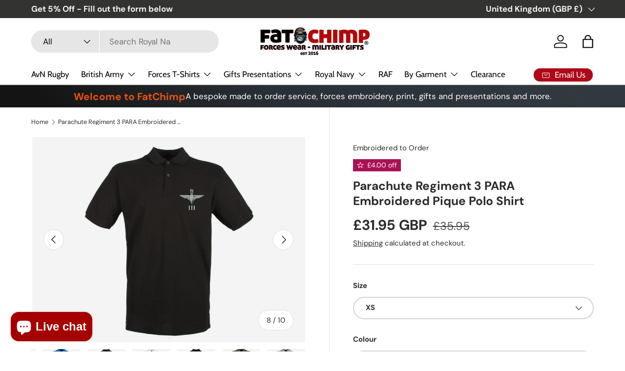

--- FILE ---
content_type: text/html; charset=utf-8
request_url: https://www.fatchimp.co.uk/products/parachute-regiment-3-para-embroidered-pique-polo-shirt
body_size: 53906
content:
<!doctype html>
<html class="no-js" lang="en" dir="ltr">
<head>
<script src="https://sapi.negate.io/script/WPVTjHD0Jjjw7v+4B6MZ9g==?shop=fat-chimp.myshopify.com"></script><meta charset="utf-8">
<meta name="viewport" content="width=device-width,initial-scale=1">
<title>Parachute Regiment 3 PARA Embroidered Pique Polo Shirt &ndash; Fat Chimp Forces Wear &amp; Gifts</title><link rel="canonical" href="https://www.fatchimp.co.uk/products/parachute-regiment-3-para-embroidered-pique-polo-shirt"><link rel="icon" href="//www.fatchimp.co.uk/cdn/shop/files/fat-chimp.png?crop=center&height=48&v=1707785820&width=48" type="image/png">
  <link rel="apple-touch-icon" href="//www.fatchimp.co.uk/cdn/shop/files/fat-chimp.png?crop=center&height=180&v=1707785820&width=180"><meta name="description" content="Parachute Regiment 3 PARA Embroidered Pique Polo Shirt comes with embroidered logo on left chest. Additional options are chargeable at point of sale."><meta property="og:site_name" content="Fat Chimp Forces Wear &amp; Gifts">
<meta property="og:url" content="https://www.fatchimp.co.uk/products/parachute-regiment-3-para-embroidered-pique-polo-shirt">
<meta property="og:title" content="Parachute Regiment 3 PARA Embroidered Pique Polo Shirt">
<meta property="og:type" content="product">
<meta property="og:description" content="Parachute Regiment 3 PARA Embroidered Pique Polo Shirt comes with embroidered logo on left chest. Additional options are chargeable at point of sale."><meta property="og:image" content="http://www.fatchimp.co.uk/cdn/shop/files/para-3-polo-burgundy.jpg?crop=center&height=1200&v=1710512631&width=1200">
  <meta property="og:image:secure_url" content="https://www.fatchimp.co.uk/cdn/shop/files/para-3-polo-burgundy.jpg?crop=center&height=1200&v=1710512631&width=1200">
  <meta property="og:image:width" content="886">
  <meta property="og:image:height" content="1024"><meta property="og:price:amount" content="31.95">
  <meta property="og:price:currency" content="GBP"><meta name="twitter:site" content="@fatchimp"><meta name="twitter:card" content="summary_large_image">
<meta name="twitter:title" content="Parachute Regiment 3 PARA Embroidered Pique Polo Shirt">
<meta name="twitter:description" content="Parachute Regiment 3 PARA Embroidered Pique Polo Shirt comes with embroidered logo on left chest. Additional options are chargeable at point of sale.">
<link rel="preload" href="//www.fatchimp.co.uk/cdn/shop/t/61/assets/main.css?v=131442039570320275011711273030" as="style"><style data-shopify>
@font-face {
  font-family: "DM Sans";
  font-weight: 400;
  font-style: normal;
  font-display: swap;
  src: url("//www.fatchimp.co.uk/cdn/fonts/dm_sans/dmsans_n4.ec80bd4dd7e1a334c969c265873491ae56018d72.woff2") format("woff2"),
       url("//www.fatchimp.co.uk/cdn/fonts/dm_sans/dmsans_n4.87bdd914d8a61247b911147ae68e754d695c58a6.woff") format("woff");
}
@font-face {
  font-family: "DM Sans";
  font-weight: 700;
  font-style: normal;
  font-display: swap;
  src: url("//www.fatchimp.co.uk/cdn/fonts/dm_sans/dmsans_n7.97e21d81502002291ea1de8aefb79170c6946ce5.woff2") format("woff2"),
       url("//www.fatchimp.co.uk/cdn/fonts/dm_sans/dmsans_n7.af5c214f5116410ca1d53a2090665620e78e2e1b.woff") format("woff");
}
@font-face {
  font-family: "DM Sans";
  font-weight: 400;
  font-style: italic;
  font-display: swap;
  src: url("//www.fatchimp.co.uk/cdn/fonts/dm_sans/dmsans_i4.b8fe05e69ee95d5a53155c346957d8cbf5081c1a.woff2") format("woff2"),
       url("//www.fatchimp.co.uk/cdn/fonts/dm_sans/dmsans_i4.403fe28ee2ea63e142575c0aa47684d65f8c23a0.woff") format("woff");
}
@font-face {
  font-family: "DM Sans";
  font-weight: 700;
  font-style: italic;
  font-display: swap;
  src: url("//www.fatchimp.co.uk/cdn/fonts/dm_sans/dmsans_i7.52b57f7d7342eb7255084623d98ab83fd96e7f9b.woff2") format("woff2"),
       url("//www.fatchimp.co.uk/cdn/fonts/dm_sans/dmsans_i7.d5e14ef18a1d4a8ce78a4187580b4eb1759c2eda.woff") format("woff");
}
@font-face {
  font-family: "DM Sans";
  font-weight: 700;
  font-style: normal;
  font-display: swap;
  src: url("//www.fatchimp.co.uk/cdn/fonts/dm_sans/dmsans_n7.97e21d81502002291ea1de8aefb79170c6946ce5.woff2") format("woff2"),
       url("//www.fatchimp.co.uk/cdn/fonts/dm_sans/dmsans_n7.af5c214f5116410ca1d53a2090665620e78e2e1b.woff") format("woff");
}
@font-face {
  font-family: Cabin;
  font-weight: 400;
  font-style: normal;
  font-display: swap;
  src: url("//www.fatchimp.co.uk/cdn/fonts/cabin/cabin_n4.cefc6494a78f87584a6f312fea532919154f66fe.woff2") format("woff2"),
       url("//www.fatchimp.co.uk/cdn/fonts/cabin/cabin_n4.8c16611b00f59d27f4b27ce4328dfe514ce77517.woff") format("woff");
}
:root {
      --bg-color: 255 255 255 / 1.0;
      --bg-color-og: 255 255 255 / 1.0;
      --heading-color: 42 43 42;
      --text-color: 42 43 42;
      --text-color-og: 42 43 42;
      --scrollbar-color: 42 43 42;
      --link-color: 42 43 42;
      --link-color-og: 42 43 42;
      --star-color: 255 159 28;--swatch-border-color-default: 212 213 212;
        --swatch-border-color-active: 149 149 149;
        --swatch-card-size: 24px;
        --swatch-variant-picker-size: 64px;--color-scheme-1-bg: 244 244 244 / 1.0;
      --color-scheme-1-grad: linear-gradient(180deg, rgba(244, 244, 244, 1), rgba(244, 244, 244, 1) 100%);
      --color-scheme-1-heading: 42 43 42;
      --color-scheme-1-text: 42 43 42;
      --color-scheme-1-btn-bg: 255 88 13;
      --color-scheme-1-btn-text: 255 255 255;
      --color-scheme-1-btn-bg-hover: 255 124 64;--color-scheme-2-bg: 42 43 42 / 1.0;
      --color-scheme-2-grad: linear-gradient(225deg, rgba(51, 59, 67, 0.88) 8%, rgba(41, 47, 54, 1) 56%, rgba(20, 20, 20, 1) 92%);
      --color-scheme-2-heading: 236 83 15;
      --color-scheme-2-text: 255 255 255;
      --color-scheme-2-btn-bg: 255 88 13;
      --color-scheme-2-btn-text: 255 255 255;
      --color-scheme-2-btn-bg-hover: 255 124 64;--color-scheme-3-bg: 255 88 13 / 1.0;
      --color-scheme-3-grad: linear-gradient(46deg, rgba(234, 73, 0, 1) 8%, rgba(234, 73, 0, 1) 32%, rgba(255, 88, 13, 0.88) 92%);
      --color-scheme-3-heading: 255 255 255;
      --color-scheme-3-text: 255 255 255;
      --color-scheme-3-btn-bg: 42 43 42;
      --color-scheme-3-btn-text: 255 255 255;
      --color-scheme-3-btn-bg-hover: 82 83 82;

      --drawer-bg-color: 255 255 255 / 1.0;
      --drawer-text-color: 42 43 42;

      --panel-bg-color: 244 241 241 / 1.0;
      --panel-heading-color: 42 43 42;
      --panel-text-color: 42 43 42;

      --in-stock-text-color: 44 126 63;
      --low-stock-text-color: 210 134 26;
      --very-low-stock-text-color: 180 12 28;
      --no-stock-text-color: 119 119 119;
      --no-stock-backordered-text-color: 119 119 119;

      --error-bg-color: 252 237 238;
      --error-text-color: 180 12 28;
      --success-bg-color: 232 246 234;
      --success-text-color: 44 126 63;
      --info-bg-color: 228 237 250;
      --info-text-color: 26 102 210;

      --heading-font-family: "DM Sans", sans-serif;
      --heading-font-style: normal;
      --heading-font-weight: 700;
      --heading-scale-start: 4;

      --navigation-font-family: Cabin, sans-serif;
      --navigation-font-style: normal;
      --navigation-font-weight: 400;--heading-text-transform: none;
--subheading-text-transform: none;
      --body-font-family: "DM Sans", sans-serif;
      --body-font-style: normal;
      --body-font-weight: 400;
      --body-font-size: 17;

      --section-gap: 48;
      --heading-gap: calc(8 * var(--space-unit));--grid-column-gap: 20px;--btn-bg-color: 180 12 28;
      --btn-bg-hover-color: 203 51 66;
      --btn-text-color: 255 255 255;
      --btn-bg-color-og: 180 12 28;
      --btn-text-color-og: 255 255 255;
      --btn-alt-bg-color: 180 12 28;
      --btn-alt-bg-alpha: 1.0;
      --btn-alt-text-color: 244 241 241;
      --btn-border-width: 2px;
      --btn-padding-y: 12px;

      
      --btn-border-radius: 28px;
      

      --btn-lg-border-radius: 50%;
      --btn-icon-border-radius: 50%;
      --input-with-btn-inner-radius: var(--btn-border-radius);

      --input-bg-color: 255 255 255 / 1.0;
      --input-text-color: 42 43 42;
      --input-border-width: 2px;
      --input-border-radius: 26px;
      --textarea-border-radius: 12px;
      --input-border-radius: 28px;
      --input-lg-border-radius: 34px;
      --input-bg-color-diff-3: #f7f7f7;
      --input-bg-color-diff-6: #f0f0f0;

      --modal-border-radius: 16px;
      --modal-overlay-color: 0 0 0;
      --modal-overlay-opacity: 0.4;
      --drawer-border-radius: 16px;
      --overlay-border-radius: 0px;--sale-label-bg-color: 170 17 85;
      --sale-label-text-color: 255 255 255;--sold-out-label-bg-color: 42 43 42;
      --sold-out-label-text-color: 255 255 255;--new-label-bg-color: 127 184 0;
      --new-label-text-color: 255 255 255;--preorder-label-bg-color: 0 166 237;
      --preorder-label-text-color: 255 255 255;

      --page-width: 1260px;
      --gutter-sm: 20px;
      --gutter-md: 32px;
      --gutter-lg: 64px;

      --payment-terms-bg-color: #ffffff;

      --coll-card-bg-color: #F9F9F9;
      --coll-card-border-color: #f2f2f2;--card-bg-color: #ffffff;
      --card-text-color: 38 38 43;
      --card-border-color: #ec530f;--blend-bg-color: #f4f4f4;
        
          --aos-animate-duration: 0.6s;
        

        
          --aos-min-width: 0;
        
      

      --reading-width: 48em;
    }

    @media (max-width: 769px) {
      :root {
        --reading-width: 36em;
      }
    }
  </style><link rel="stylesheet" href="//www.fatchimp.co.uk/cdn/shop/t/61/assets/main.css?v=131442039570320275011711273030">
  <script src="//www.fatchimp.co.uk/cdn/shop/t/61/assets/main.js?v=76973528970219100101728896081" defer="defer"></script><link rel="preload" href="//www.fatchimp.co.uk/cdn/fonts/dm_sans/dmsans_n4.ec80bd4dd7e1a334c969c265873491ae56018d72.woff2" as="font" type="font/woff2" crossorigin fetchpriority="high"><link rel="preload" href="//www.fatchimp.co.uk/cdn/fonts/dm_sans/dmsans_n7.97e21d81502002291ea1de8aefb79170c6946ce5.woff2" as="font" type="font/woff2" crossorigin fetchpriority="high"><script>window.performance && window.performance.mark && window.performance.mark('shopify.content_for_header.start');</script><meta name="facebook-domain-verification" content="91lnbm5xh3hfxl9m3fcxwt9z99xseu">
<meta id="shopify-digital-wallet" name="shopify-digital-wallet" content="/8554684/digital_wallets/dialog">
<meta name="shopify-checkout-api-token" content="34ebf6b78ea651b5edf88433c8110292">
<meta id="in-context-paypal-metadata" data-shop-id="8554684" data-venmo-supported="false" data-environment="production" data-locale="en_US" data-paypal-v4="true" data-currency="GBP">
<link rel="alternate" type="application/json+oembed" href="https://www.fatchimp.co.uk/products/parachute-regiment-3-para-embroidered-pique-polo-shirt.oembed">
<script async="async" src="/checkouts/internal/preloads.js?locale=en-GB"></script>
<link rel="preconnect" href="https://shop.app" crossorigin="anonymous">
<script async="async" src="https://shop.app/checkouts/internal/preloads.js?locale=en-GB&shop_id=8554684" crossorigin="anonymous"></script>
<script id="apple-pay-shop-capabilities" type="application/json">{"shopId":8554684,"countryCode":"GB","currencyCode":"GBP","merchantCapabilities":["supports3DS"],"merchantId":"gid:\/\/shopify\/Shop\/8554684","merchantName":"Fat Chimp Forces Wear \u0026 Gifts","requiredBillingContactFields":["postalAddress","email","phone"],"requiredShippingContactFields":["postalAddress","email","phone"],"shippingType":"shipping","supportedNetworks":["visa","maestro","masterCard","amex","discover","elo"],"total":{"type":"pending","label":"Fat Chimp Forces Wear \u0026 Gifts","amount":"1.00"},"shopifyPaymentsEnabled":true,"supportsSubscriptions":true}</script>
<script id="shopify-features" type="application/json">{"accessToken":"34ebf6b78ea651b5edf88433c8110292","betas":["rich-media-storefront-analytics"],"domain":"www.fatchimp.co.uk","predictiveSearch":true,"shopId":8554684,"locale":"en"}</script>
<script>var Shopify = Shopify || {};
Shopify.shop = "fat-chimp.myshopify.com";
Shopify.locale = "en";
Shopify.currency = {"active":"GBP","rate":"1.0"};
Shopify.country = "GB";
Shopify.theme = {"name":"Enterprise | SCPO 24\/03\/2024","id":166397280557,"schema_name":"Enterprise","schema_version":"1.4.2","theme_store_id":1657,"role":"main"};
Shopify.theme.handle = "null";
Shopify.theme.style = {"id":null,"handle":null};
Shopify.cdnHost = "www.fatchimp.co.uk/cdn";
Shopify.routes = Shopify.routes || {};
Shopify.routes.root = "/";</script>
<script type="module">!function(o){(o.Shopify=o.Shopify||{}).modules=!0}(window);</script>
<script>!function(o){function n(){var o=[];function n(){o.push(Array.prototype.slice.apply(arguments))}return n.q=o,n}var t=o.Shopify=o.Shopify||{};t.loadFeatures=n(),t.autoloadFeatures=n()}(window);</script>
<script>
  window.ShopifyPay = window.ShopifyPay || {};
  window.ShopifyPay.apiHost = "shop.app\/pay";
  window.ShopifyPay.redirectState = null;
</script>
<script id="shop-js-analytics" type="application/json">{"pageType":"product"}</script>
<script defer="defer" async type="module" src="//www.fatchimp.co.uk/cdn/shopifycloud/shop-js/modules/v2/client.init-shop-cart-sync_BT-GjEfc.en.esm.js"></script>
<script defer="defer" async type="module" src="//www.fatchimp.co.uk/cdn/shopifycloud/shop-js/modules/v2/chunk.common_D58fp_Oc.esm.js"></script>
<script defer="defer" async type="module" src="//www.fatchimp.co.uk/cdn/shopifycloud/shop-js/modules/v2/chunk.modal_xMitdFEc.esm.js"></script>
<script type="module">
  await import("//www.fatchimp.co.uk/cdn/shopifycloud/shop-js/modules/v2/client.init-shop-cart-sync_BT-GjEfc.en.esm.js");
await import("//www.fatchimp.co.uk/cdn/shopifycloud/shop-js/modules/v2/chunk.common_D58fp_Oc.esm.js");
await import("//www.fatchimp.co.uk/cdn/shopifycloud/shop-js/modules/v2/chunk.modal_xMitdFEc.esm.js");

  window.Shopify.SignInWithShop?.initShopCartSync?.({"fedCMEnabled":true,"windoidEnabled":true});

</script>
<script defer="defer" async type="module" src="//www.fatchimp.co.uk/cdn/shopifycloud/shop-js/modules/v2/client.payment-terms_Ci9AEqFq.en.esm.js"></script>
<script defer="defer" async type="module" src="//www.fatchimp.co.uk/cdn/shopifycloud/shop-js/modules/v2/chunk.common_D58fp_Oc.esm.js"></script>
<script defer="defer" async type="module" src="//www.fatchimp.co.uk/cdn/shopifycloud/shop-js/modules/v2/chunk.modal_xMitdFEc.esm.js"></script>
<script type="module">
  await import("//www.fatchimp.co.uk/cdn/shopifycloud/shop-js/modules/v2/client.payment-terms_Ci9AEqFq.en.esm.js");
await import("//www.fatchimp.co.uk/cdn/shopifycloud/shop-js/modules/v2/chunk.common_D58fp_Oc.esm.js");
await import("//www.fatchimp.co.uk/cdn/shopifycloud/shop-js/modules/v2/chunk.modal_xMitdFEc.esm.js");

  
</script>
<script>
  window.Shopify = window.Shopify || {};
  if (!window.Shopify.featureAssets) window.Shopify.featureAssets = {};
  window.Shopify.featureAssets['shop-js'] = {"shop-cart-sync":["modules/v2/client.shop-cart-sync_DZOKe7Ll.en.esm.js","modules/v2/chunk.common_D58fp_Oc.esm.js","modules/v2/chunk.modal_xMitdFEc.esm.js"],"init-fed-cm":["modules/v2/client.init-fed-cm_B6oLuCjv.en.esm.js","modules/v2/chunk.common_D58fp_Oc.esm.js","modules/v2/chunk.modal_xMitdFEc.esm.js"],"shop-cash-offers":["modules/v2/client.shop-cash-offers_D2sdYoxE.en.esm.js","modules/v2/chunk.common_D58fp_Oc.esm.js","modules/v2/chunk.modal_xMitdFEc.esm.js"],"shop-login-button":["modules/v2/client.shop-login-button_QeVjl5Y3.en.esm.js","modules/v2/chunk.common_D58fp_Oc.esm.js","modules/v2/chunk.modal_xMitdFEc.esm.js"],"pay-button":["modules/v2/client.pay-button_DXTOsIq6.en.esm.js","modules/v2/chunk.common_D58fp_Oc.esm.js","modules/v2/chunk.modal_xMitdFEc.esm.js"],"shop-button":["modules/v2/client.shop-button_DQZHx9pm.en.esm.js","modules/v2/chunk.common_D58fp_Oc.esm.js","modules/v2/chunk.modal_xMitdFEc.esm.js"],"avatar":["modules/v2/client.avatar_BTnouDA3.en.esm.js"],"init-windoid":["modules/v2/client.init-windoid_CR1B-cfM.en.esm.js","modules/v2/chunk.common_D58fp_Oc.esm.js","modules/v2/chunk.modal_xMitdFEc.esm.js"],"init-shop-for-new-customer-accounts":["modules/v2/client.init-shop-for-new-customer-accounts_C_vY_xzh.en.esm.js","modules/v2/client.shop-login-button_QeVjl5Y3.en.esm.js","modules/v2/chunk.common_D58fp_Oc.esm.js","modules/v2/chunk.modal_xMitdFEc.esm.js"],"init-shop-email-lookup-coordinator":["modules/v2/client.init-shop-email-lookup-coordinator_BI7n9ZSv.en.esm.js","modules/v2/chunk.common_D58fp_Oc.esm.js","modules/v2/chunk.modal_xMitdFEc.esm.js"],"init-shop-cart-sync":["modules/v2/client.init-shop-cart-sync_BT-GjEfc.en.esm.js","modules/v2/chunk.common_D58fp_Oc.esm.js","modules/v2/chunk.modal_xMitdFEc.esm.js"],"shop-toast-manager":["modules/v2/client.shop-toast-manager_DiYdP3xc.en.esm.js","modules/v2/chunk.common_D58fp_Oc.esm.js","modules/v2/chunk.modal_xMitdFEc.esm.js"],"init-customer-accounts":["modules/v2/client.init-customer-accounts_D9ZNqS-Q.en.esm.js","modules/v2/client.shop-login-button_QeVjl5Y3.en.esm.js","modules/v2/chunk.common_D58fp_Oc.esm.js","modules/v2/chunk.modal_xMitdFEc.esm.js"],"init-customer-accounts-sign-up":["modules/v2/client.init-customer-accounts-sign-up_iGw4briv.en.esm.js","modules/v2/client.shop-login-button_QeVjl5Y3.en.esm.js","modules/v2/chunk.common_D58fp_Oc.esm.js","modules/v2/chunk.modal_xMitdFEc.esm.js"],"shop-follow-button":["modules/v2/client.shop-follow-button_CqMgW2wH.en.esm.js","modules/v2/chunk.common_D58fp_Oc.esm.js","modules/v2/chunk.modal_xMitdFEc.esm.js"],"checkout-modal":["modules/v2/client.checkout-modal_xHeaAweL.en.esm.js","modules/v2/chunk.common_D58fp_Oc.esm.js","modules/v2/chunk.modal_xMitdFEc.esm.js"],"shop-login":["modules/v2/client.shop-login_D91U-Q7h.en.esm.js","modules/v2/chunk.common_D58fp_Oc.esm.js","modules/v2/chunk.modal_xMitdFEc.esm.js"],"lead-capture":["modules/v2/client.lead-capture_BJmE1dJe.en.esm.js","modules/v2/chunk.common_D58fp_Oc.esm.js","modules/v2/chunk.modal_xMitdFEc.esm.js"],"payment-terms":["modules/v2/client.payment-terms_Ci9AEqFq.en.esm.js","modules/v2/chunk.common_D58fp_Oc.esm.js","modules/v2/chunk.modal_xMitdFEc.esm.js"]};
</script>
<script>(function() {
  var isLoaded = false;
  function asyncLoad() {
    if (isLoaded) return;
    isLoaded = true;
    var urls = ["https:\/\/ecommplugins-scripts.trustpilot.com\/v2.1\/js\/header.min.js?settings=eyJrZXkiOiJ0N2xTMXpWeXhQcEFtYlE5IiwicyI6InNrdSJ9\u0026v=2.5\u0026shop=fat-chimp.myshopify.com","https:\/\/ecommplugins-trustboxsettings.trustpilot.com\/fat-chimp.myshopify.com.js?settings=1742597702413\u0026shop=fat-chimp.myshopify.com","https:\/\/widget.trustpilot.com\/bootstrap\/v5\/tp.widget.sync.bootstrap.min.js?shop=fat-chimp.myshopify.com","https:\/\/ecommplugins-scripts.trustpilot.com\/v2.1\/js\/success.min.js?settings=eyJrZXkiOiJ0N2xTMXpWeXhQcEFtYlE5IiwicyI6InNrdSIsInQiOlsib3JkZXJzL2Z1bGZpbGxlZCJdLCJ2IjoiIiwiYSI6IlNob3BpZnktMjAyMS0wNCJ9\u0026shop=fat-chimp.myshopify.com"];
    for (var i = 0; i < urls.length; i++) {
      var s = document.createElement('script');
      s.type = 'text/javascript';
      s.async = true;
      s.src = urls[i];
      var x = document.getElementsByTagName('script')[0];
      x.parentNode.insertBefore(s, x);
    }
  };
  if(window.attachEvent) {
    window.attachEvent('onload', asyncLoad);
  } else {
    window.addEventListener('load', asyncLoad, false);
  }
})();</script>
<script id="__st">var __st={"a":8554684,"offset":0,"reqid":"4939e462-24ee-4db0-a934-a451fbd0f4a7-1769308877","pageurl":"www.fatchimp.co.uk\/products\/parachute-regiment-3-para-embroidered-pique-polo-shirt","u":"32f1cb24fca2","p":"product","rtyp":"product","rid":8692506886445};</script>
<script>window.ShopifyPaypalV4VisibilityTracking = true;</script>
<script id="captcha-bootstrap">!function(){'use strict';const t='contact',e='account',n='new_comment',o=[[t,t],['blogs',n],['comments',n],[t,'customer']],c=[[e,'customer_login'],[e,'guest_login'],[e,'recover_customer_password'],[e,'create_customer']],r=t=>t.map((([t,e])=>`form[action*='/${t}']:not([data-nocaptcha='true']) input[name='form_type'][value='${e}']`)).join(','),a=t=>()=>t?[...document.querySelectorAll(t)].map((t=>t.form)):[];function s(){const t=[...o],e=r(t);return a(e)}const i='password',u='form_key',d=['recaptcha-v3-token','g-recaptcha-response','h-captcha-response',i],f=()=>{try{return window.sessionStorage}catch{return}},m='__shopify_v',_=t=>t.elements[u];function p(t,e,n=!1){try{const o=window.sessionStorage,c=JSON.parse(o.getItem(e)),{data:r}=function(t){const{data:e,action:n}=t;return t[m]||n?{data:e,action:n}:{data:t,action:n}}(c);for(const[e,n]of Object.entries(r))t.elements[e]&&(t.elements[e].value=n);n&&o.removeItem(e)}catch(o){console.error('form repopulation failed',{error:o})}}const l='form_type',E='cptcha';function T(t){t.dataset[E]=!0}const w=window,h=w.document,L='Shopify',v='ce_forms',y='captcha';let A=!1;((t,e)=>{const n=(g='f06e6c50-85a8-45c8-87d0-21a2b65856fe',I='https://cdn.shopify.com/shopifycloud/storefront-forms-hcaptcha/ce_storefront_forms_captcha_hcaptcha.v1.5.2.iife.js',D={infoText:'Protected by hCaptcha',privacyText:'Privacy',termsText:'Terms'},(t,e,n)=>{const o=w[L][v],c=o.bindForm;if(c)return c(t,g,e,D).then(n);var r;o.q.push([[t,g,e,D],n]),r=I,A||(h.body.append(Object.assign(h.createElement('script'),{id:'captcha-provider',async:!0,src:r})),A=!0)});var g,I,D;w[L]=w[L]||{},w[L][v]=w[L][v]||{},w[L][v].q=[],w[L][y]=w[L][y]||{},w[L][y].protect=function(t,e){n(t,void 0,e),T(t)},Object.freeze(w[L][y]),function(t,e,n,w,h,L){const[v,y,A,g]=function(t,e,n){const i=e?o:[],u=t?c:[],d=[...i,...u],f=r(d),m=r(i),_=r(d.filter((([t,e])=>n.includes(e))));return[a(f),a(m),a(_),s()]}(w,h,L),I=t=>{const e=t.target;return e instanceof HTMLFormElement?e:e&&e.form},D=t=>v().includes(t);t.addEventListener('submit',(t=>{const e=I(t);if(!e)return;const n=D(e)&&!e.dataset.hcaptchaBound&&!e.dataset.recaptchaBound,o=_(e),c=g().includes(e)&&(!o||!o.value);(n||c)&&t.preventDefault(),c&&!n&&(function(t){try{if(!f())return;!function(t){const e=f();if(!e)return;const n=_(t);if(!n)return;const o=n.value;o&&e.removeItem(o)}(t);const e=Array.from(Array(32),(()=>Math.random().toString(36)[2])).join('');!function(t,e){_(t)||t.append(Object.assign(document.createElement('input'),{type:'hidden',name:u})),t.elements[u].value=e}(t,e),function(t,e){const n=f();if(!n)return;const o=[...t.querySelectorAll(`input[type='${i}']`)].map((({name:t})=>t)),c=[...d,...o],r={};for(const[a,s]of new FormData(t).entries())c.includes(a)||(r[a]=s);n.setItem(e,JSON.stringify({[m]:1,action:t.action,data:r}))}(t,e)}catch(e){console.error('failed to persist form',e)}}(e),e.submit())}));const S=(t,e)=>{t&&!t.dataset[E]&&(n(t,e.some((e=>e===t))),T(t))};for(const o of['focusin','change'])t.addEventListener(o,(t=>{const e=I(t);D(e)&&S(e,y())}));const B=e.get('form_key'),M=e.get(l),P=B&&M;t.addEventListener('DOMContentLoaded',(()=>{const t=y();if(P)for(const e of t)e.elements[l].value===M&&p(e,B);[...new Set([...A(),...v().filter((t=>'true'===t.dataset.shopifyCaptcha))])].forEach((e=>S(e,t)))}))}(h,new URLSearchParams(w.location.search),n,t,e,['guest_login'])})(!0,!0)}();</script>
<script integrity="sha256-4kQ18oKyAcykRKYeNunJcIwy7WH5gtpwJnB7kiuLZ1E=" data-source-attribution="shopify.loadfeatures" defer="defer" src="//www.fatchimp.co.uk/cdn/shopifycloud/storefront/assets/storefront/load_feature-a0a9edcb.js" crossorigin="anonymous"></script>
<script crossorigin="anonymous" defer="defer" src="//www.fatchimp.co.uk/cdn/shopifycloud/storefront/assets/shopify_pay/storefront-65b4c6d7.js?v=20250812"></script>
<script data-source-attribution="shopify.dynamic_checkout.dynamic.init">var Shopify=Shopify||{};Shopify.PaymentButton=Shopify.PaymentButton||{isStorefrontPortableWallets:!0,init:function(){window.Shopify.PaymentButton.init=function(){};var t=document.createElement("script");t.src="https://www.fatchimp.co.uk/cdn/shopifycloud/portable-wallets/latest/portable-wallets.en.js",t.type="module",document.head.appendChild(t)}};
</script>
<script data-source-attribution="shopify.dynamic_checkout.buyer_consent">
  function portableWalletsHideBuyerConsent(e){var t=document.getElementById("shopify-buyer-consent"),n=document.getElementById("shopify-subscription-policy-button");t&&n&&(t.classList.add("hidden"),t.setAttribute("aria-hidden","true"),n.removeEventListener("click",e))}function portableWalletsShowBuyerConsent(e){var t=document.getElementById("shopify-buyer-consent"),n=document.getElementById("shopify-subscription-policy-button");t&&n&&(t.classList.remove("hidden"),t.removeAttribute("aria-hidden"),n.addEventListener("click",e))}window.Shopify?.PaymentButton&&(window.Shopify.PaymentButton.hideBuyerConsent=portableWalletsHideBuyerConsent,window.Shopify.PaymentButton.showBuyerConsent=portableWalletsShowBuyerConsent);
</script>
<script data-source-attribution="shopify.dynamic_checkout.cart.bootstrap">document.addEventListener("DOMContentLoaded",(function(){function t(){return document.querySelector("shopify-accelerated-checkout-cart, shopify-accelerated-checkout")}if(t())Shopify.PaymentButton.init();else{new MutationObserver((function(e,n){t()&&(Shopify.PaymentButton.init(),n.disconnect())})).observe(document.body,{childList:!0,subtree:!0})}}));
</script>
<script id='scb4127' type='text/javascript' async='' src='https://www.fatchimp.co.uk/cdn/shopifycloud/privacy-banner/storefront-banner.js'></script><link id="shopify-accelerated-checkout-styles" rel="stylesheet" media="screen" href="https://www.fatchimp.co.uk/cdn/shopifycloud/portable-wallets/latest/accelerated-checkout-backwards-compat.css" crossorigin="anonymous">
<style id="shopify-accelerated-checkout-cart">
        #shopify-buyer-consent {
  margin-top: 1em;
  display: inline-block;
  width: 100%;
}

#shopify-buyer-consent.hidden {
  display: none;
}

#shopify-subscription-policy-button {
  background: none;
  border: none;
  padding: 0;
  text-decoration: underline;
  font-size: inherit;
  cursor: pointer;
}

#shopify-subscription-policy-button::before {
  box-shadow: none;
}

      </style>
<script id="sections-script" data-sections="header,footer" defer="defer" src="//www.fatchimp.co.uk/cdn/shop/t/61/compiled_assets/scripts.js?v=43458"></script>
<script>window.performance && window.performance.mark && window.performance.mark('shopify.content_for_header.end');</script>

<script>
    window.BOLD = window.BOLD || {};
        window.BOLD.options = window.BOLD.options || {};
        window.BOLD.options.settings = window.BOLD.options.settings || {};
        window.BOLD.options.settings.v1_variant_mode = window.BOLD.options.settings.v1_variant_mode || true;
        window.BOLD.options.settings.hybrid_fix_auto_insert_inputs =
        window.BOLD.options.settings.hybrid_fix_auto_insert_inputs || true;
</script>
<script>window.BOLD = window.BOLD || {};
    window.BOLD.common = window.BOLD.common || {};
    window.BOLD.common.Shopify = window.BOLD.common.Shopify || {};
    window.BOLD.common.Shopify.shop = {
      domain: 'www.fatchimp.co.uk',
      permanent_domain: 'fat-chimp.myshopify.com',
      url: 'https://www.fatchimp.co.uk',
      secure_url: 'https://www.fatchimp.co.uk',money_format: "\u0026pound;{{amount}}",currency: "GBP"
    };
    window.BOLD.common.Shopify.customer = {
      id: null,
      tags: null,
    };
    window.BOLD.common.Shopify.cart = {"note":null,"attributes":{},"original_total_price":0,"total_price":0,"total_discount":0,"total_weight":0.0,"item_count":0,"items":[],"requires_shipping":false,"currency":"GBP","items_subtotal_price":0,"cart_level_discount_applications":[],"checkout_charge_amount":0};
    window.BOLD.common.template = 'product';window.BOLD.common.Shopify.formatMoney = function(money, format) {
        function n(t, e) {
            return "undefined" == typeof t ? e : t
        }
        function r(t, e, r, i) {
            if (e = n(e, 2),
                r = n(r, ","),
                i = n(i, "."),
            isNaN(t) || null == t)
                return 0;
            t = (t / 100).toFixed(e);
            var o = t.split(".")
                , a = o[0].replace(/(\d)(?=(\d\d\d)+(?!\d))/g, "$1" + r)
                , s = o[1] ? i + o[1] : "";
            return a + s
        }
        "string" == typeof money && (money = money.replace(".", ""));
        var i = ""
            , o = /\{\{\s*(\w+)\s*\}\}/
            , a = format || window.BOLD.common.Shopify.shop.money_format || window.Shopify.money_format || "$ {{ amount }}";
        switch (a.match(o)[1]) {
            case "amount":
                i = r(money, 2, ",", ".");
                break;
            case "amount_no_decimals":
                i = r(money, 0, ",", ".");
                break;
            case "amount_with_comma_separator":
                i = r(money, 2, ".", ",");
                break;
            case "amount_no_decimals_with_comma_separator":
                i = r(money, 0, ".", ",");
                break;
            case "amount_with_space_separator":
                i = r(money, 2, " ", ",");
                break;
            case "amount_no_decimals_with_space_separator":
                i = r(money, 0, " ", ",");
                break;
            case "amount_with_apostrophe_separator":
                i = r(money, 2, "'", ".");
                break;
        }
        return a.replace(o, i);
    };
    window.BOLD.common.Shopify.saveProduct = function (handle, product) {
      if (typeof handle === 'string' && typeof window.BOLD.common.Shopify.products[handle] === 'undefined') {
        if (typeof product === 'number') {
          window.BOLD.common.Shopify.handles[product] = handle;
          product = { id: product };
        }
        window.BOLD.common.Shopify.products[handle] = product;
      }
    };
    window.BOLD.common.Shopify.saveVariant = function (variant_id, variant) {
      if (typeof variant_id === 'number' && typeof window.BOLD.common.Shopify.variants[variant_id] === 'undefined') {
        window.BOLD.common.Shopify.variants[variant_id] = variant;
      }
    };window.BOLD.common.Shopify.products = window.BOLD.common.Shopify.products || {};
    window.BOLD.common.Shopify.variants = window.BOLD.common.Shopify.variants || {};
    window.BOLD.common.Shopify.handles = window.BOLD.common.Shopify.handles || {};window.BOLD.common.Shopify.handle = "parachute-regiment-3-para-embroidered-pique-polo-shirt"
window.BOLD.common.Shopify.saveProduct("parachute-regiment-3-para-embroidered-pique-polo-shirt", 8692506886445);window.BOLD.common.Shopify.saveVariant(46752776093997, { product_id: 8692506886445, product_handle: "parachute-regiment-3-para-embroidered-pique-polo-shirt", price: 3195, group_id: '', csp_metafield: {}});window.BOLD.common.Shopify.saveVariant(46752776126765, { product_id: 8692506886445, product_handle: "parachute-regiment-3-para-embroidered-pique-polo-shirt", price: 3195, group_id: '', csp_metafield: {}});window.BOLD.common.Shopify.saveVariant(46752776159533, { product_id: 8692506886445, product_handle: "parachute-regiment-3-para-embroidered-pique-polo-shirt", price: 3195, group_id: '', csp_metafield: {}});window.BOLD.common.Shopify.saveVariant(46752776192301, { product_id: 8692506886445, product_handle: "parachute-regiment-3-para-embroidered-pique-polo-shirt", price: 3195, group_id: '', csp_metafield: {}});window.BOLD.common.Shopify.saveVariant(46752776225069, { product_id: 8692506886445, product_handle: "parachute-regiment-3-para-embroidered-pique-polo-shirt", price: 3195, group_id: '', csp_metafield: {}});window.BOLD.common.Shopify.saveVariant(46752776290605, { product_id: 8692506886445, product_handle: "parachute-regiment-3-para-embroidered-pique-polo-shirt", price: 3195, group_id: '', csp_metafield: {}});window.BOLD.common.Shopify.saveVariant(46752776323373, { product_id: 8692506886445, product_handle: "parachute-regiment-3-para-embroidered-pique-polo-shirt", price: 3195, group_id: '', csp_metafield: {}});window.BOLD.common.Shopify.saveVariant(46752776356141, { product_id: 8692506886445, product_handle: "parachute-regiment-3-para-embroidered-pique-polo-shirt", price: 3195, group_id: '', csp_metafield: {}});window.BOLD.common.Shopify.saveVariant(46752776388909, { product_id: 8692506886445, product_handle: "parachute-regiment-3-para-embroidered-pique-polo-shirt", price: 3195, group_id: '', csp_metafield: {}});window.BOLD.common.Shopify.saveVariant(46752776421677, { product_id: 8692506886445, product_handle: "parachute-regiment-3-para-embroidered-pique-polo-shirt", price: 3195, group_id: '', csp_metafield: {}});window.BOLD.common.Shopify.saveVariant(46752776454445, { product_id: 8692506886445, product_handle: "parachute-regiment-3-para-embroidered-pique-polo-shirt", price: 3195, group_id: '', csp_metafield: {}});window.BOLD.common.Shopify.saveVariant(46752776487213, { product_id: 8692506886445, product_handle: "parachute-regiment-3-para-embroidered-pique-polo-shirt", price: 3195, group_id: '', csp_metafield: {}});window.BOLD.common.Shopify.saveVariant(46752776519981, { product_id: 8692506886445, product_handle: "parachute-regiment-3-para-embroidered-pique-polo-shirt", price: 3195, group_id: '', csp_metafield: {}});window.BOLD.common.Shopify.saveVariant(46752776552749, { product_id: 8692506886445, product_handle: "parachute-regiment-3-para-embroidered-pique-polo-shirt", price: 3195, group_id: '', csp_metafield: {}});window.BOLD.common.Shopify.saveVariant(46752776585517, { product_id: 8692506886445, product_handle: "parachute-regiment-3-para-embroidered-pique-polo-shirt", price: 3195, group_id: '', csp_metafield: {}});window.BOLD.common.Shopify.saveVariant(46752776651053, { product_id: 8692506886445, product_handle: "parachute-regiment-3-para-embroidered-pique-polo-shirt", price: 3195, group_id: '', csp_metafield: {}});window.BOLD.common.Shopify.saveVariant(46752776683821, { product_id: 8692506886445, product_handle: "parachute-regiment-3-para-embroidered-pique-polo-shirt", price: 3195, group_id: '', csp_metafield: {}});window.BOLD.common.Shopify.saveVariant(46752776716589, { product_id: 8692506886445, product_handle: "parachute-regiment-3-para-embroidered-pique-polo-shirt", price: 3195, group_id: '', csp_metafield: {}});window.BOLD.common.Shopify.saveVariant(46752776749357, { product_id: 8692506886445, product_handle: "parachute-regiment-3-para-embroidered-pique-polo-shirt", price: 3195, group_id: '', csp_metafield: {}});window.BOLD.common.Shopify.saveVariant(46752776782125, { product_id: 8692506886445, product_handle: "parachute-regiment-3-para-embroidered-pique-polo-shirt", price: 3195, group_id: '', csp_metafield: {}});window.BOLD.common.Shopify.saveVariant(46752776814893, { product_id: 8692506886445, product_handle: "parachute-regiment-3-para-embroidered-pique-polo-shirt", price: 3195, group_id: '', csp_metafield: {}});window.BOLD.common.Shopify.saveVariant(46752776847661, { product_id: 8692506886445, product_handle: "parachute-regiment-3-para-embroidered-pique-polo-shirt", price: 3195, group_id: '', csp_metafield: {}});window.BOLD.common.Shopify.saveVariant(46752776880429, { product_id: 8692506886445, product_handle: "parachute-regiment-3-para-embroidered-pique-polo-shirt", price: 3195, group_id: '', csp_metafield: {}});window.BOLD.common.Shopify.saveVariant(46752776913197, { product_id: 8692506886445, product_handle: "parachute-regiment-3-para-embroidered-pique-polo-shirt", price: 3195, group_id: '', csp_metafield: {}});window.BOLD.common.Shopify.saveVariant(46752776945965, { product_id: 8692506886445, product_handle: "parachute-regiment-3-para-embroidered-pique-polo-shirt", price: 3195, group_id: '', csp_metafield: {}});window.BOLD.common.Shopify.saveVariant(46752776978733, { product_id: 8692506886445, product_handle: "parachute-regiment-3-para-embroidered-pique-polo-shirt", price: 3195, group_id: '', csp_metafield: {}});window.BOLD.common.Shopify.saveVariant(46752777011501, { product_id: 8692506886445, product_handle: "parachute-regiment-3-para-embroidered-pique-polo-shirt", price: 3195, group_id: '', csp_metafield: {}});window.BOLD.common.Shopify.saveVariant(46752777044269, { product_id: 8692506886445, product_handle: "parachute-regiment-3-para-embroidered-pique-polo-shirt", price: 3195, group_id: '', csp_metafield: {}});window.BOLD.common.Shopify.saveVariant(46752777109805, { product_id: 8692506886445, product_handle: "parachute-regiment-3-para-embroidered-pique-polo-shirt", price: 3195, group_id: '', csp_metafield: {}});window.BOLD.common.Shopify.saveVariant(46752777175341, { product_id: 8692506886445, product_handle: "parachute-regiment-3-para-embroidered-pique-polo-shirt", price: 3195, group_id: '', csp_metafield: {}});window.BOLD.common.Shopify.saveVariant(46752777240877, { product_id: 8692506886445, product_handle: "parachute-regiment-3-para-embroidered-pique-polo-shirt", price: 3195, group_id: '', csp_metafield: {}});window.BOLD.common.Shopify.saveVariant(46752777339181, { product_id: 8692506886445, product_handle: "parachute-regiment-3-para-embroidered-pique-polo-shirt", price: 3195, group_id: '', csp_metafield: {}});window.BOLD.common.Shopify.saveVariant(46752777404717, { product_id: 8692506886445, product_handle: "parachute-regiment-3-para-embroidered-pique-polo-shirt", price: 3195, group_id: '', csp_metafield: {}});window.BOLD.common.Shopify.saveVariant(46752777470253, { product_id: 8692506886445, product_handle: "parachute-regiment-3-para-embroidered-pique-polo-shirt", price: 3195, group_id: '', csp_metafield: {}});window.BOLD.common.Shopify.saveVariant(46752777535789, { product_id: 8692506886445, product_handle: "parachute-regiment-3-para-embroidered-pique-polo-shirt", price: 3195, group_id: '', csp_metafield: {}});window.BOLD.common.Shopify.saveVariant(46752777568557, { product_id: 8692506886445, product_handle: "parachute-regiment-3-para-embroidered-pique-polo-shirt", price: 3195, group_id: '', csp_metafield: {}});window.BOLD.common.Shopify.saveVariant(46752777601325, { product_id: 8692506886445, product_handle: "parachute-regiment-3-para-embroidered-pique-polo-shirt", price: 3195, group_id: '', csp_metafield: {}});window.BOLD.common.Shopify.saveVariant(46752777634093, { product_id: 8692506886445, product_handle: "parachute-regiment-3-para-embroidered-pique-polo-shirt", price: 3195, group_id: '', csp_metafield: {}});window.BOLD.common.Shopify.saveVariant(46752777666861, { product_id: 8692506886445, product_handle: "parachute-regiment-3-para-embroidered-pique-polo-shirt", price: 3195, group_id: '', csp_metafield: {}});window.BOLD.common.Shopify.saveVariant(46752777699629, { product_id: 8692506886445, product_handle: "parachute-regiment-3-para-embroidered-pique-polo-shirt", price: 3195, group_id: '', csp_metafield: {}});window.BOLD.common.Shopify.saveVariant(46752777732397, { product_id: 8692506886445, product_handle: "parachute-regiment-3-para-embroidered-pique-polo-shirt", price: 3195, group_id: '', csp_metafield: {}});window.BOLD.common.Shopify.saveVariant(46752777765165, { product_id: 8692506886445, product_handle: "parachute-regiment-3-para-embroidered-pique-polo-shirt", price: 3195, group_id: '', csp_metafield: {}});window.BOLD.common.Shopify.saveVariant(46752777797933, { product_id: 8692506886445, product_handle: "parachute-regiment-3-para-embroidered-pique-polo-shirt", price: 3195, group_id: '', csp_metafield: {}});window.BOLD.common.Shopify.saveVariant(46752777830701, { product_id: 8692506886445, product_handle: "parachute-regiment-3-para-embroidered-pique-polo-shirt", price: 3195, group_id: '', csp_metafield: {}});window.BOLD.common.Shopify.saveVariant(46752777863469, { product_id: 8692506886445, product_handle: "parachute-regiment-3-para-embroidered-pique-polo-shirt", price: 3195, group_id: '', csp_metafield: {}});window.BOLD.common.Shopify.saveVariant(46752777896237, { product_id: 8692506886445, product_handle: "parachute-regiment-3-para-embroidered-pique-polo-shirt", price: 3195, group_id: '', csp_metafield: {}});window.BOLD.common.Shopify.saveVariant(46752777929005, { product_id: 8692506886445, product_handle: "parachute-regiment-3-para-embroidered-pique-polo-shirt", price: 3195, group_id: '', csp_metafield: {}});window.BOLD.common.Shopify.saveVariant(46752777961773, { product_id: 8692506886445, product_handle: "parachute-regiment-3-para-embroidered-pique-polo-shirt", price: 3195, group_id: '', csp_metafield: {}});window.BOLD.common.Shopify.saveVariant(46752777994541, { product_id: 8692506886445, product_handle: "parachute-regiment-3-para-embroidered-pique-polo-shirt", price: 3195, group_id: '', csp_metafield: {}});window.BOLD.common.Shopify.saveVariant(46752778027309, { product_id: 8692506886445, product_handle: "parachute-regiment-3-para-embroidered-pique-polo-shirt", price: 3195, group_id: '', csp_metafield: {}});window.BOLD.common.Shopify.saveVariant(46752778060077, { product_id: 8692506886445, product_handle: "parachute-regiment-3-para-embroidered-pique-polo-shirt", price: 3195, group_id: '', csp_metafield: {}});window.BOLD.common.Shopify.saveVariant(46752778092845, { product_id: 8692506886445, product_handle: "parachute-regiment-3-para-embroidered-pique-polo-shirt", price: 3195, group_id: '', csp_metafield: {}});window.BOLD.common.Shopify.saveVariant(46752778125613, { product_id: 8692506886445, product_handle: "parachute-regiment-3-para-embroidered-pique-polo-shirt", price: 3195, group_id: '', csp_metafield: {}});window.BOLD.common.Shopify.saveVariant(46752778158381, { product_id: 8692506886445, product_handle: "parachute-regiment-3-para-embroidered-pique-polo-shirt", price: 3195, group_id: '', csp_metafield: {}});window.BOLD.common.Shopify.saveVariant(46752778191149, { product_id: 8692506886445, product_handle: "parachute-regiment-3-para-embroidered-pique-polo-shirt", price: 3195, group_id: '', csp_metafield: {}});window.BOLD.common.Shopify.saveVariant(46752778223917, { product_id: 8692506886445, product_handle: "parachute-regiment-3-para-embroidered-pique-polo-shirt", price: 3195, group_id: '', csp_metafield: {}});window.BOLD.common.Shopify.saveVariant(46752778256685, { product_id: 8692506886445, product_handle: "parachute-regiment-3-para-embroidered-pique-polo-shirt", price: 3195, group_id: '', csp_metafield: {}});window.BOLD.common.Shopify.saveVariant(46752778289453, { product_id: 8692506886445, product_handle: "parachute-regiment-3-para-embroidered-pique-polo-shirt", price: 3195, group_id: '', csp_metafield: {}});window.BOLD.common.Shopify.saveVariant(46752778322221, { product_id: 8692506886445, product_handle: "parachute-regiment-3-para-embroidered-pique-polo-shirt", price: 3195, group_id: '', csp_metafield: {}});window.BOLD.common.Shopify.saveVariant(46752778354989, { product_id: 8692506886445, product_handle: "parachute-regiment-3-para-embroidered-pique-polo-shirt", price: 3195, group_id: '', csp_metafield: {}});window.BOLD.common.Shopify.saveVariant(46752778387757, { product_id: 8692506886445, product_handle: "parachute-regiment-3-para-embroidered-pique-polo-shirt", price: 3195, group_id: '', csp_metafield: {}});window.BOLD.common.Shopify.saveVariant(46752778420525, { product_id: 8692506886445, product_handle: "parachute-regiment-3-para-embroidered-pique-polo-shirt", price: 3195, group_id: '', csp_metafield: {}});window.BOLD.common.Shopify.saveVariant(46752778453293, { product_id: 8692506886445, product_handle: "parachute-regiment-3-para-embroidered-pique-polo-shirt", price: 3195, group_id: '', csp_metafield: {}});window.BOLD.common.Shopify.saveVariant(46752778486061, { product_id: 8692506886445, product_handle: "parachute-regiment-3-para-embroidered-pique-polo-shirt", price: 3195, group_id: '', csp_metafield: {}});window.BOLD.common.Shopify.saveVariant(46752778518829, { product_id: 8692506886445, product_handle: "parachute-regiment-3-para-embroidered-pique-polo-shirt", price: 3195, group_id: '', csp_metafield: {}});window.BOLD.common.Shopify.saveVariant(46752778551597, { product_id: 8692506886445, product_handle: "parachute-regiment-3-para-embroidered-pique-polo-shirt", price: 3195, group_id: '', csp_metafield: {}});window.BOLD.common.Shopify.saveVariant(46752778584365, { product_id: 8692506886445, product_handle: "parachute-regiment-3-para-embroidered-pique-polo-shirt", price: 3195, group_id: '', csp_metafield: {}});window.BOLD.common.Shopify.saveVariant(46752778617133, { product_id: 8692506886445, product_handle: "parachute-regiment-3-para-embroidered-pique-polo-shirt", price: 3195, group_id: '', csp_metafield: {}});window.BOLD.common.Shopify.saveVariant(46752778649901, { product_id: 8692506886445, product_handle: "parachute-regiment-3-para-embroidered-pique-polo-shirt", price: 3195, group_id: '', csp_metafield: {}});window.BOLD.common.Shopify.saveVariant(46752778682669, { product_id: 8692506886445, product_handle: "parachute-regiment-3-para-embroidered-pique-polo-shirt", price: 3195, group_id: '', csp_metafield: {}});window.BOLD.common.Shopify.saveVariant(46752778715437, { product_id: 8692506886445, product_handle: "parachute-regiment-3-para-embroidered-pique-polo-shirt", price: 3195, group_id: '', csp_metafield: {}});window.BOLD.common.Shopify.saveVariant(46752778748205, { product_id: 8692506886445, product_handle: "parachute-regiment-3-para-embroidered-pique-polo-shirt", price: 3195, group_id: '', csp_metafield: {}});window.BOLD.common.Shopify.saveVariant(46752778813741, { product_id: 8692506886445, product_handle: "parachute-regiment-3-para-embroidered-pique-polo-shirt", price: 3195, group_id: '', csp_metafield: {}});window.BOLD.common.Shopify.saveVariant(46752778846509, { product_id: 8692506886445, product_handle: "parachute-regiment-3-para-embroidered-pique-polo-shirt", price: 3195, group_id: '', csp_metafield: {}});window.BOLD.common.Shopify.saveVariant(46752778879277, { product_id: 8692506886445, product_handle: "parachute-regiment-3-para-embroidered-pique-polo-shirt", price: 3195, group_id: '', csp_metafield: {}});window.BOLD.common.Shopify.saveVariant(46752778912045, { product_id: 8692506886445, product_handle: "parachute-regiment-3-para-embroidered-pique-polo-shirt", price: 3195, group_id: '', csp_metafield: {}});window.BOLD.common.Shopify.saveVariant(46752778944813, { product_id: 8692506886445, product_handle: "parachute-regiment-3-para-embroidered-pique-polo-shirt", price: 3195, group_id: '', csp_metafield: {}});window.BOLD.common.Shopify.saveVariant(46752778977581, { product_id: 8692506886445, product_handle: "parachute-regiment-3-para-embroidered-pique-polo-shirt", price: 3195, group_id: '', csp_metafield: {}});window.BOLD.common.Shopify.saveVariant(46752779010349, { product_id: 8692506886445, product_handle: "parachute-regiment-3-para-embroidered-pique-polo-shirt", price: 3195, group_id: '', csp_metafield: {}});window.BOLD.common.Shopify.saveVariant(46752779043117, { product_id: 8692506886445, product_handle: "parachute-regiment-3-para-embroidered-pique-polo-shirt", price: 3195, group_id: '', csp_metafield: {}});window.BOLD.common.Shopify.saveVariant(46752779075885, { product_id: 8692506886445, product_handle: "parachute-regiment-3-para-embroidered-pique-polo-shirt", price: 3195, group_id: '', csp_metafield: {}});window.BOLD.common.Shopify.saveVariant(46752779108653, { product_id: 8692506886445, product_handle: "parachute-regiment-3-para-embroidered-pique-polo-shirt", price: 3195, group_id: '', csp_metafield: {}});window.BOLD.common.Shopify.saveVariant(46752779141421, { product_id: 8692506886445, product_handle: "parachute-regiment-3-para-embroidered-pique-polo-shirt", price: 3195, group_id: '', csp_metafield: {}});window.BOLD.common.Shopify.saveVariant(46752779174189, { product_id: 8692506886445, product_handle: "parachute-regiment-3-para-embroidered-pique-polo-shirt", price: 3195, group_id: '', csp_metafield: {}});window.BOLD.common.Shopify.saveVariant(46752779206957, { product_id: 8692506886445, product_handle: "parachute-regiment-3-para-embroidered-pique-polo-shirt", price: 3195, group_id: '', csp_metafield: {}});window.BOLD.common.Shopify.saveVariant(46752779239725, { product_id: 8692506886445, product_handle: "parachute-regiment-3-para-embroidered-pique-polo-shirt", price: 3195, group_id: '', csp_metafield: {}});window.BOLD.apps_installed = {"Product Options":2} || {};window.BOLD.common.Shopify.metafields = window.BOLD.common.Shopify.metafields || {};window.BOLD.common.Shopify.metafields["bold_rp"] = {};window.BOLD.common.Shopify.metafields["bold_csp_defaults"] = {};window.BOLD.common.cacheParams = window.BOLD.common.cacheParams || {};
</script><link href="//www.fatchimp.co.uk/cdn/shop/t/61/assets/bold-options.css?v=123160307633435409531711273030" rel="stylesheet" type="text/css" media="all" />
<script defer src="https://options.shopapps.site/js/options.js"></script>
<script>
    window.BOLD.common.cacheParams.options = 1769288283;
</script>


    <script src="//www.fatchimp.co.uk/cdn/shop/t/61/assets/animate-on-scroll.js?v=15249566486942820451711273030" defer="defer"></script>
    <link rel="stylesheet" href="//www.fatchimp.co.uk/cdn/shop/t/61/assets/animate-on-scroll.css?v=116194678796051782541711273030">
  

  <script>document.documentElement.className = document.documentElement.className.replace('no-js', 'js');</script><!-- CC Custom Head Start --><!-- CC Custom Head End --><script src="https://cdn.shopify.com/extensions/4e276193-403c-423f-833c-fefed71819cf/forms-2298/assets/shopify-forms-loader.js" type="text/javascript" defer="defer"></script>
<script src="https://cdn.shopify.com/extensions/e8878072-2f6b-4e89-8082-94b04320908d/inbox-1254/assets/inbox-chat-loader.js" type="text/javascript" defer="defer"></script>
<link href="https://monorail-edge.shopifysvc.com" rel="dns-prefetch">
<script>(function(){if ("sendBeacon" in navigator && "performance" in window) {try {var session_token_from_headers = performance.getEntriesByType('navigation')[0].serverTiming.find(x => x.name == '_s').description;} catch {var session_token_from_headers = undefined;}var session_cookie_matches = document.cookie.match(/_shopify_s=([^;]*)/);var session_token_from_cookie = session_cookie_matches && session_cookie_matches.length === 2 ? session_cookie_matches[1] : "";var session_token = session_token_from_headers || session_token_from_cookie || "";function handle_abandonment_event(e) {var entries = performance.getEntries().filter(function(entry) {return /monorail-edge.shopifysvc.com/.test(entry.name);});if (!window.abandonment_tracked && entries.length === 0) {window.abandonment_tracked = true;var currentMs = Date.now();var navigation_start = performance.timing.navigationStart;var payload = {shop_id: 8554684,url: window.location.href,navigation_start,duration: currentMs - navigation_start,session_token,page_type: "product"};window.navigator.sendBeacon("https://monorail-edge.shopifysvc.com/v1/produce", JSON.stringify({schema_id: "online_store_buyer_site_abandonment/1.1",payload: payload,metadata: {event_created_at_ms: currentMs,event_sent_at_ms: currentMs}}));}}window.addEventListener('pagehide', handle_abandonment_event);}}());</script>
<script id="web-pixels-manager-setup">(function e(e,d,r,n,o){if(void 0===o&&(o={}),!Boolean(null===(a=null===(i=window.Shopify)||void 0===i?void 0:i.analytics)||void 0===a?void 0:a.replayQueue)){var i,a;window.Shopify=window.Shopify||{};var t=window.Shopify;t.analytics=t.analytics||{};var s=t.analytics;s.replayQueue=[],s.publish=function(e,d,r){return s.replayQueue.push([e,d,r]),!0};try{self.performance.mark("wpm:start")}catch(e){}var l=function(){var e={modern:/Edge?\/(1{2}[4-9]|1[2-9]\d|[2-9]\d{2}|\d{4,})\.\d+(\.\d+|)|Firefox\/(1{2}[4-9]|1[2-9]\d|[2-9]\d{2}|\d{4,})\.\d+(\.\d+|)|Chrom(ium|e)\/(9{2}|\d{3,})\.\d+(\.\d+|)|(Maci|X1{2}).+ Version\/(15\.\d+|(1[6-9]|[2-9]\d|\d{3,})\.\d+)([,.]\d+|)( \(\w+\)|)( Mobile\/\w+|) Safari\/|Chrome.+OPR\/(9{2}|\d{3,})\.\d+\.\d+|(CPU[ +]OS|iPhone[ +]OS|CPU[ +]iPhone|CPU IPhone OS|CPU iPad OS)[ +]+(15[._]\d+|(1[6-9]|[2-9]\d|\d{3,})[._]\d+)([._]\d+|)|Android:?[ /-](13[3-9]|1[4-9]\d|[2-9]\d{2}|\d{4,})(\.\d+|)(\.\d+|)|Android.+Firefox\/(13[5-9]|1[4-9]\d|[2-9]\d{2}|\d{4,})\.\d+(\.\d+|)|Android.+Chrom(ium|e)\/(13[3-9]|1[4-9]\d|[2-9]\d{2}|\d{4,})\.\d+(\.\d+|)|SamsungBrowser\/([2-9]\d|\d{3,})\.\d+/,legacy:/Edge?\/(1[6-9]|[2-9]\d|\d{3,})\.\d+(\.\d+|)|Firefox\/(5[4-9]|[6-9]\d|\d{3,})\.\d+(\.\d+|)|Chrom(ium|e)\/(5[1-9]|[6-9]\d|\d{3,})\.\d+(\.\d+|)([\d.]+$|.*Safari\/(?![\d.]+ Edge\/[\d.]+$))|(Maci|X1{2}).+ Version\/(10\.\d+|(1[1-9]|[2-9]\d|\d{3,})\.\d+)([,.]\d+|)( \(\w+\)|)( Mobile\/\w+|) Safari\/|Chrome.+OPR\/(3[89]|[4-9]\d|\d{3,})\.\d+\.\d+|(CPU[ +]OS|iPhone[ +]OS|CPU[ +]iPhone|CPU IPhone OS|CPU iPad OS)[ +]+(10[._]\d+|(1[1-9]|[2-9]\d|\d{3,})[._]\d+)([._]\d+|)|Android:?[ /-](13[3-9]|1[4-9]\d|[2-9]\d{2}|\d{4,})(\.\d+|)(\.\d+|)|Mobile Safari.+OPR\/([89]\d|\d{3,})\.\d+\.\d+|Android.+Firefox\/(13[5-9]|1[4-9]\d|[2-9]\d{2}|\d{4,})\.\d+(\.\d+|)|Android.+Chrom(ium|e)\/(13[3-9]|1[4-9]\d|[2-9]\d{2}|\d{4,})\.\d+(\.\d+|)|Android.+(UC? ?Browser|UCWEB|U3)[ /]?(15\.([5-9]|\d{2,})|(1[6-9]|[2-9]\d|\d{3,})\.\d+)\.\d+|SamsungBrowser\/(5\.\d+|([6-9]|\d{2,})\.\d+)|Android.+MQ{2}Browser\/(14(\.(9|\d{2,})|)|(1[5-9]|[2-9]\d|\d{3,})(\.\d+|))(\.\d+|)|K[Aa][Ii]OS\/(3\.\d+|([4-9]|\d{2,})\.\d+)(\.\d+|)/},d=e.modern,r=e.legacy,n=navigator.userAgent;return n.match(d)?"modern":n.match(r)?"legacy":"unknown"}(),u="modern"===l?"modern":"legacy",c=(null!=n?n:{modern:"",legacy:""})[u],f=function(e){return[e.baseUrl,"/wpm","/b",e.hashVersion,"modern"===e.buildTarget?"m":"l",".js"].join("")}({baseUrl:d,hashVersion:r,buildTarget:u}),m=function(e){var d=e.version,r=e.bundleTarget,n=e.surface,o=e.pageUrl,i=e.monorailEndpoint;return{emit:function(e){var a=e.status,t=e.errorMsg,s=(new Date).getTime(),l=JSON.stringify({metadata:{event_sent_at_ms:s},events:[{schema_id:"web_pixels_manager_load/3.1",payload:{version:d,bundle_target:r,page_url:o,status:a,surface:n,error_msg:t},metadata:{event_created_at_ms:s}}]});if(!i)return console&&console.warn&&console.warn("[Web Pixels Manager] No Monorail endpoint provided, skipping logging."),!1;try{return self.navigator.sendBeacon.bind(self.navigator)(i,l)}catch(e){}var u=new XMLHttpRequest;try{return u.open("POST",i,!0),u.setRequestHeader("Content-Type","text/plain"),u.send(l),!0}catch(e){return console&&console.warn&&console.warn("[Web Pixels Manager] Got an unhandled error while logging to Monorail."),!1}}}}({version:r,bundleTarget:l,surface:e.surface,pageUrl:self.location.href,monorailEndpoint:e.monorailEndpoint});try{o.browserTarget=l,function(e){var d=e.src,r=e.async,n=void 0===r||r,o=e.onload,i=e.onerror,a=e.sri,t=e.scriptDataAttributes,s=void 0===t?{}:t,l=document.createElement("script"),u=document.querySelector("head"),c=document.querySelector("body");if(l.async=n,l.src=d,a&&(l.integrity=a,l.crossOrigin="anonymous"),s)for(var f in s)if(Object.prototype.hasOwnProperty.call(s,f))try{l.dataset[f]=s[f]}catch(e){}if(o&&l.addEventListener("load",o),i&&l.addEventListener("error",i),u)u.appendChild(l);else{if(!c)throw new Error("Did not find a head or body element to append the script");c.appendChild(l)}}({src:f,async:!0,onload:function(){if(!function(){var e,d;return Boolean(null===(d=null===(e=window.Shopify)||void 0===e?void 0:e.analytics)||void 0===d?void 0:d.initialized)}()){var d=window.webPixelsManager.init(e)||void 0;if(d){var r=window.Shopify.analytics;r.replayQueue.forEach((function(e){var r=e[0],n=e[1],o=e[2];d.publishCustomEvent(r,n,o)})),r.replayQueue=[],r.publish=d.publishCustomEvent,r.visitor=d.visitor,r.initialized=!0}}},onerror:function(){return m.emit({status:"failed",errorMsg:"".concat(f," has failed to load")})},sri:function(e){var d=/^sha384-[A-Za-z0-9+/=]+$/;return"string"==typeof e&&d.test(e)}(c)?c:"",scriptDataAttributes:o}),m.emit({status:"loading"})}catch(e){m.emit({status:"failed",errorMsg:(null==e?void 0:e.message)||"Unknown error"})}}})({shopId: 8554684,storefrontBaseUrl: "https://www.fatchimp.co.uk",extensionsBaseUrl: "https://extensions.shopifycdn.com/cdn/shopifycloud/web-pixels-manager",monorailEndpoint: "https://monorail-edge.shopifysvc.com/unstable/produce_batch",surface: "storefront-renderer",enabledBetaFlags: ["2dca8a86"],webPixelsConfigList: [{"id":"682426669","configuration":"{\"pixel_id\":\"8134051973299142\",\"pixel_type\":\"facebook_pixel\",\"metaapp_system_user_token\":\"-\"}","eventPayloadVersion":"v1","runtimeContext":"OPEN","scriptVersion":"ca16bc87fe92b6042fbaa3acc2fbdaa6","type":"APP","apiClientId":2329312,"privacyPurposes":["ANALYTICS","MARKETING","SALE_OF_DATA"],"dataSharingAdjustments":{"protectedCustomerApprovalScopes":["read_customer_address","read_customer_email","read_customer_name","read_customer_personal_data","read_customer_phone"]}},{"id":"166068525","configuration":"{\"tagID\":\"2612895553271\"}","eventPayloadVersion":"v1","runtimeContext":"STRICT","scriptVersion":"18031546ee651571ed29edbe71a3550b","type":"APP","apiClientId":3009811,"privacyPurposes":["ANALYTICS","MARKETING","SALE_OF_DATA"],"dataSharingAdjustments":{"protectedCustomerApprovalScopes":["read_customer_address","read_customer_email","read_customer_name","read_customer_personal_data","read_customer_phone"]}},{"id":"shopify-app-pixel","configuration":"{}","eventPayloadVersion":"v1","runtimeContext":"STRICT","scriptVersion":"0450","apiClientId":"shopify-pixel","type":"APP","privacyPurposes":["ANALYTICS","MARKETING"]},{"id":"shopify-custom-pixel","eventPayloadVersion":"v1","runtimeContext":"LAX","scriptVersion":"0450","apiClientId":"shopify-pixel","type":"CUSTOM","privacyPurposes":["ANALYTICS","MARKETING"]}],isMerchantRequest: false,initData: {"shop":{"name":"Fat Chimp Forces Wear \u0026 Gifts","paymentSettings":{"currencyCode":"GBP"},"myshopifyDomain":"fat-chimp.myshopify.com","countryCode":"GB","storefrontUrl":"https:\/\/www.fatchimp.co.uk"},"customer":null,"cart":null,"checkout":null,"productVariants":[{"price":{"amount":31.95,"currencyCode":"GBP"},"product":{"title":"Parachute Regiment 3 PARA Embroidered Pique Polo Shirt","vendor":"Embroidered to Order","id":"8692506886445","untranslatedTitle":"Parachute Regiment 3 PARA Embroidered Pique Polo Shirt","url":"\/products\/parachute-regiment-3-para-embroidered-pique-polo-shirt","type":"POLO Shirt"},"id":"46752776093997","image":{"src":"\/\/www.fatchimp.co.uk\/cdn\/shop\/files\/para-3-polo-black.jpg?v=1710512424"},"sku":"H101","title":"XS \/ Black","untranslatedTitle":"XS \/ Black"},{"price":{"amount":31.95,"currencyCode":"GBP"},"product":{"title":"Parachute Regiment 3 PARA Embroidered Pique Polo Shirt","vendor":"Embroidered to Order","id":"8692506886445","untranslatedTitle":"Parachute Regiment 3 PARA Embroidered Pique Polo Shirt","url":"\/products\/parachute-regiment-3-para-embroidered-pique-polo-shirt","type":"POLO Shirt"},"id":"46752776126765","image":{"src":"\/\/www.fatchimp.co.uk\/cdn\/shop\/files\/para-3-polo-bottle.jpg?v=1710512531"},"sku":"H101","title":"XS \/ Bottle Green","untranslatedTitle":"XS \/ Bottle Green"},{"price":{"amount":31.95,"currencyCode":"GBP"},"product":{"title":"Parachute Regiment 3 PARA Embroidered Pique Polo Shirt","vendor":"Embroidered to Order","id":"8692506886445","untranslatedTitle":"Parachute Regiment 3 PARA Embroidered Pique Polo Shirt","url":"\/products\/parachute-regiment-3-para-embroidered-pique-polo-shirt","type":"POLO Shirt"},"id":"46752776159533","image":{"src":"\/\/www.fatchimp.co.uk\/cdn\/shop\/files\/para-3-polo-navy.jpg?v=1710512519"},"sku":"H101","title":"XS \/ Navy Blue","untranslatedTitle":"XS \/ Navy Blue"},{"price":{"amount":31.95,"currencyCode":"GBP"},"product":{"title":"Parachute Regiment 3 PARA Embroidered Pique Polo Shirt","vendor":"Embroidered to Order","id":"8692506886445","untranslatedTitle":"Parachute Regiment 3 PARA Embroidered Pique Polo Shirt","url":"\/products\/parachute-regiment-3-para-embroidered-pique-polo-shirt","type":"POLO Shirt"},"id":"46752776192301","image":{"src":"\/\/www.fatchimp.co.uk\/cdn\/shop\/files\/para-3-polo-heather.jpg?v=1710512412"},"sku":"H101","title":"XS \/ Heather Grey","untranslatedTitle":"XS \/ Heather Grey"},{"price":{"amount":31.95,"currencyCode":"GBP"},"product":{"title":"Parachute Regiment 3 PARA Embroidered Pique Polo Shirt","vendor":"Embroidered to Order","id":"8692506886445","untranslatedTitle":"Parachute Regiment 3 PARA Embroidered Pique Polo Shirt","url":"\/products\/parachute-regiment-3-para-embroidered-pique-polo-shirt","type":"POLO Shirt"},"id":"46752776225069","image":{"src":"\/\/www.fatchimp.co.uk\/cdn\/shop\/files\/para-3-polo-royal.jpg?v=1710512525"},"sku":"H101","title":"XS \/ Royal Blue","untranslatedTitle":"XS \/ Royal Blue"},{"price":{"amount":31.95,"currencyCode":"GBP"},"product":{"title":"Parachute Regiment 3 PARA Embroidered Pique Polo Shirt","vendor":"Embroidered to Order","id":"8692506886445","untranslatedTitle":"Parachute Regiment 3 PARA Embroidered Pique Polo Shirt","url":"\/products\/parachute-regiment-3-para-embroidered-pique-polo-shirt","type":"POLO Shirt"},"id":"46752776290605","image":{"src":"\/\/www.fatchimp.co.uk\/cdn\/shop\/files\/para-3-polo-white.jpg?v=1710512511"},"sku":"H101","title":"XS \/ White","untranslatedTitle":"XS \/ White"},{"price":{"amount":31.95,"currencyCode":"GBP"},"product":{"title":"Parachute Regiment 3 PARA Embroidered Pique Polo Shirt","vendor":"Embroidered to Order","id":"8692506886445","untranslatedTitle":"Parachute Regiment 3 PARA Embroidered Pique Polo Shirt","url":"\/products\/parachute-regiment-3-para-embroidered-pique-polo-shirt","type":"POLO Shirt"},"id":"46752776323373","image":{"src":"\/\/www.fatchimp.co.uk\/cdn\/shop\/files\/para-3-polo-red.jpg?v=1710512543"},"sku":"H101","title":"XS \/ Red","untranslatedTitle":"XS \/ Red"},{"price":{"amount":31.95,"currencyCode":"GBP"},"product":{"title":"Parachute Regiment 3 PARA Embroidered Pique Polo Shirt","vendor":"Embroidered to Order","id":"8692506886445","untranslatedTitle":"Parachute Regiment 3 PARA Embroidered Pique Polo Shirt","url":"\/products\/parachute-regiment-3-para-embroidered-pique-polo-shirt","type":"POLO Shirt"},"id":"46752776356141","image":{"src":"\/\/www.fatchimp.co.uk\/cdn\/shop\/files\/para-3-polo-black.jpg?v=1710512424"},"sku":"H101","title":"Small \/ Black","untranslatedTitle":"Small \/ Black"},{"price":{"amount":31.95,"currencyCode":"GBP"},"product":{"title":"Parachute Regiment 3 PARA Embroidered Pique Polo Shirt","vendor":"Embroidered to Order","id":"8692506886445","untranslatedTitle":"Parachute Regiment 3 PARA Embroidered Pique Polo Shirt","url":"\/products\/parachute-regiment-3-para-embroidered-pique-polo-shirt","type":"POLO Shirt"},"id":"46752776388909","image":{"src":"\/\/www.fatchimp.co.uk\/cdn\/shop\/files\/para-3-polo-bottle.jpg?v=1710512531"},"sku":"H101","title":"Small \/ Bottle Green","untranslatedTitle":"Small \/ Bottle Green"},{"price":{"amount":31.95,"currencyCode":"GBP"},"product":{"title":"Parachute Regiment 3 PARA Embroidered Pique Polo Shirt","vendor":"Embroidered to Order","id":"8692506886445","untranslatedTitle":"Parachute Regiment 3 PARA Embroidered Pique Polo Shirt","url":"\/products\/parachute-regiment-3-para-embroidered-pique-polo-shirt","type":"POLO Shirt"},"id":"46752776421677","image":{"src":"\/\/www.fatchimp.co.uk\/cdn\/shop\/files\/para-3-polo-navy.jpg?v=1710512519"},"sku":"H101","title":"Small \/ Navy Blue","untranslatedTitle":"Small \/ Navy Blue"},{"price":{"amount":31.95,"currencyCode":"GBP"},"product":{"title":"Parachute Regiment 3 PARA Embroidered Pique Polo Shirt","vendor":"Embroidered to Order","id":"8692506886445","untranslatedTitle":"Parachute Regiment 3 PARA Embroidered Pique Polo Shirt","url":"\/products\/parachute-regiment-3-para-embroidered-pique-polo-shirt","type":"POLO Shirt"},"id":"46752776454445","image":{"src":"\/\/www.fatchimp.co.uk\/cdn\/shop\/files\/para-3-polo-heather.jpg?v=1710512412"},"sku":"H101","title":"Small \/ Heather Grey","untranslatedTitle":"Small \/ Heather Grey"},{"price":{"amount":31.95,"currencyCode":"GBP"},"product":{"title":"Parachute Regiment 3 PARA Embroidered Pique Polo Shirt","vendor":"Embroidered to Order","id":"8692506886445","untranslatedTitle":"Parachute Regiment 3 PARA Embroidered Pique Polo Shirt","url":"\/products\/parachute-regiment-3-para-embroidered-pique-polo-shirt","type":"POLO Shirt"},"id":"46752776487213","image":{"src":"\/\/www.fatchimp.co.uk\/cdn\/shop\/files\/para-3-polo-royal.jpg?v=1710512525"},"sku":"H101","title":"Small \/ Royal Blue","untranslatedTitle":"Small \/ Royal Blue"},{"price":{"amount":31.95,"currencyCode":"GBP"},"product":{"title":"Parachute Regiment 3 PARA Embroidered Pique Polo Shirt","vendor":"Embroidered to Order","id":"8692506886445","untranslatedTitle":"Parachute Regiment 3 PARA Embroidered Pique Polo Shirt","url":"\/products\/parachute-regiment-3-para-embroidered-pique-polo-shirt","type":"POLO Shirt"},"id":"46752776519981","image":{"src":"\/\/www.fatchimp.co.uk\/cdn\/shop\/files\/para-3-polo-white.jpg?v=1710512511"},"sku":"H101","title":"Small \/ White","untranslatedTitle":"Small \/ White"},{"price":{"amount":31.95,"currencyCode":"GBP"},"product":{"title":"Parachute Regiment 3 PARA Embroidered Pique Polo Shirt","vendor":"Embroidered to Order","id":"8692506886445","untranslatedTitle":"Parachute Regiment 3 PARA Embroidered Pique Polo Shirt","url":"\/products\/parachute-regiment-3-para-embroidered-pique-polo-shirt","type":"POLO Shirt"},"id":"46752776552749","image":{"src":"\/\/www.fatchimp.co.uk\/cdn\/shop\/files\/para-3-polo-burgundy.jpg?v=1710512631"},"sku":"H101","title":"Small \/ Burgundy","untranslatedTitle":"Small \/ Burgundy"},{"price":{"amount":31.95,"currencyCode":"GBP"},"product":{"title":"Parachute Regiment 3 PARA Embroidered Pique Polo Shirt","vendor":"Embroidered to Order","id":"8692506886445","untranslatedTitle":"Parachute Regiment 3 PARA Embroidered Pique Polo Shirt","url":"\/products\/parachute-regiment-3-para-embroidered-pique-polo-shirt","type":"POLO Shirt"},"id":"46752776585517","image":{"src":"\/\/www.fatchimp.co.uk\/cdn\/shop\/files\/para-3-polo-charcoal.jpg?v=1710512541"},"sku":"H101","title":"Small \/ Charcoal","untranslatedTitle":"Small \/ Charcoal"},{"price":{"amount":31.95,"currencyCode":"GBP"},"product":{"title":"Parachute Regiment 3 PARA Embroidered Pique Polo Shirt","vendor":"Embroidered to Order","id":"8692506886445","untranslatedTitle":"Parachute Regiment 3 PARA Embroidered Pique Polo Shirt","url":"\/products\/parachute-regiment-3-para-embroidered-pique-polo-shirt","type":"POLO Shirt"},"id":"46752776651053","image":{"src":"\/\/www.fatchimp.co.uk\/cdn\/shop\/files\/para-3-polo-olive.jpg?v=1710512417"},"sku":"H101","title":"Small \/ Olive Green","untranslatedTitle":"Small \/ Olive Green"},{"price":{"amount":31.95,"currencyCode":"GBP"},"product":{"title":"Parachute Regiment 3 PARA Embroidered Pique Polo Shirt","vendor":"Embroidered to Order","id":"8692506886445","untranslatedTitle":"Parachute Regiment 3 PARA Embroidered Pique Polo Shirt","url":"\/products\/parachute-regiment-3-para-embroidered-pique-polo-shirt","type":"POLO Shirt"},"id":"46752776683821","image":{"src":"\/\/www.fatchimp.co.uk\/cdn\/shop\/files\/para-3-polo-red.jpg?v=1710512543"},"sku":"H101","title":"Small \/ Red","untranslatedTitle":"Small \/ Red"},{"price":{"amount":31.95,"currencyCode":"GBP"},"product":{"title":"Parachute Regiment 3 PARA Embroidered Pique Polo Shirt","vendor":"Embroidered to Order","id":"8692506886445","untranslatedTitle":"Parachute Regiment 3 PARA Embroidered Pique Polo Shirt","url":"\/products\/parachute-regiment-3-para-embroidered-pique-polo-shirt","type":"POLO Shirt"},"id":"46752776716589","image":{"src":"\/\/www.fatchimp.co.uk\/cdn\/shop\/files\/para-3-polo-black.jpg?v=1710512424"},"sku":"H101","title":"Medium \/ Black","untranslatedTitle":"Medium \/ Black"},{"price":{"amount":31.95,"currencyCode":"GBP"},"product":{"title":"Parachute Regiment 3 PARA Embroidered Pique Polo Shirt","vendor":"Embroidered to Order","id":"8692506886445","untranslatedTitle":"Parachute Regiment 3 PARA Embroidered Pique Polo Shirt","url":"\/products\/parachute-regiment-3-para-embroidered-pique-polo-shirt","type":"POLO Shirt"},"id":"46752776749357","image":{"src":"\/\/www.fatchimp.co.uk\/cdn\/shop\/files\/para-3-polo-bottle.jpg?v=1710512531"},"sku":"H101","title":"Medium \/ Bottle Green","untranslatedTitle":"Medium \/ Bottle Green"},{"price":{"amount":31.95,"currencyCode":"GBP"},"product":{"title":"Parachute Regiment 3 PARA Embroidered Pique Polo Shirt","vendor":"Embroidered to Order","id":"8692506886445","untranslatedTitle":"Parachute Regiment 3 PARA Embroidered Pique Polo Shirt","url":"\/products\/parachute-regiment-3-para-embroidered-pique-polo-shirt","type":"POLO Shirt"},"id":"46752776782125","image":{"src":"\/\/www.fatchimp.co.uk\/cdn\/shop\/files\/para-3-polo-navy.jpg?v=1710512519"},"sku":"H101","title":"Medium \/ Navy Blue","untranslatedTitle":"Medium \/ Navy Blue"},{"price":{"amount":31.95,"currencyCode":"GBP"},"product":{"title":"Parachute Regiment 3 PARA Embroidered Pique Polo Shirt","vendor":"Embroidered to Order","id":"8692506886445","untranslatedTitle":"Parachute Regiment 3 PARA Embroidered Pique Polo Shirt","url":"\/products\/parachute-regiment-3-para-embroidered-pique-polo-shirt","type":"POLO Shirt"},"id":"46752776814893","image":{"src":"\/\/www.fatchimp.co.uk\/cdn\/shop\/files\/para-3-polo-heather.jpg?v=1710512412"},"sku":"H101","title":"Medium \/ Heather Grey","untranslatedTitle":"Medium \/ Heather Grey"},{"price":{"amount":31.95,"currencyCode":"GBP"},"product":{"title":"Parachute Regiment 3 PARA Embroidered Pique Polo Shirt","vendor":"Embroidered to Order","id":"8692506886445","untranslatedTitle":"Parachute Regiment 3 PARA Embroidered Pique Polo Shirt","url":"\/products\/parachute-regiment-3-para-embroidered-pique-polo-shirt","type":"POLO Shirt"},"id":"46752776847661","image":{"src":"\/\/www.fatchimp.co.uk\/cdn\/shop\/files\/para-3-polo-royal.jpg?v=1710512525"},"sku":"H101","title":"Medium \/ Royal Blue","untranslatedTitle":"Medium \/ Royal Blue"},{"price":{"amount":31.95,"currencyCode":"GBP"},"product":{"title":"Parachute Regiment 3 PARA Embroidered Pique Polo Shirt","vendor":"Embroidered to Order","id":"8692506886445","untranslatedTitle":"Parachute Regiment 3 PARA Embroidered Pique Polo Shirt","url":"\/products\/parachute-regiment-3-para-embroidered-pique-polo-shirt","type":"POLO Shirt"},"id":"46752776880429","image":{"src":"\/\/www.fatchimp.co.uk\/cdn\/shop\/files\/para-3-polo-white.jpg?v=1710512511"},"sku":"H101","title":"Medium \/ White","untranslatedTitle":"Medium \/ White"},{"price":{"amount":31.95,"currencyCode":"GBP"},"product":{"title":"Parachute Regiment 3 PARA Embroidered Pique Polo Shirt","vendor":"Embroidered to Order","id":"8692506886445","untranslatedTitle":"Parachute Regiment 3 PARA Embroidered Pique Polo Shirt","url":"\/products\/parachute-regiment-3-para-embroidered-pique-polo-shirt","type":"POLO Shirt"},"id":"46752776913197","image":{"src":"\/\/www.fatchimp.co.uk\/cdn\/shop\/files\/para-3-polo-burgundy.jpg?v=1710512631"},"sku":"H101","title":"Medium \/ Burgundy","untranslatedTitle":"Medium \/ Burgundy"},{"price":{"amount":31.95,"currencyCode":"GBP"},"product":{"title":"Parachute Regiment 3 PARA Embroidered Pique Polo Shirt","vendor":"Embroidered to Order","id":"8692506886445","untranslatedTitle":"Parachute Regiment 3 PARA Embroidered Pique Polo Shirt","url":"\/products\/parachute-regiment-3-para-embroidered-pique-polo-shirt","type":"POLO Shirt"},"id":"46752776945965","image":{"src":"\/\/www.fatchimp.co.uk\/cdn\/shop\/files\/para-3-polo-charcoal.jpg?v=1710512541"},"sku":"H101","title":"Medium \/ Charcoal","untranslatedTitle":"Medium \/ Charcoal"},{"price":{"amount":31.95,"currencyCode":"GBP"},"product":{"title":"Parachute Regiment 3 PARA Embroidered Pique Polo Shirt","vendor":"Embroidered to Order","id":"8692506886445","untranslatedTitle":"Parachute Regiment 3 PARA Embroidered Pique Polo Shirt","url":"\/products\/parachute-regiment-3-para-embroidered-pique-polo-shirt","type":"POLO Shirt"},"id":"46752776978733","image":{"src":"\/\/www.fatchimp.co.uk\/cdn\/shop\/files\/para-3-polo-olive.jpg?v=1710512417"},"sku":"H101","title":"Medium \/ Olive Green","untranslatedTitle":"Medium \/ Olive Green"},{"price":{"amount":31.95,"currencyCode":"GBP"},"product":{"title":"Parachute Regiment 3 PARA Embroidered Pique Polo Shirt","vendor":"Embroidered to Order","id":"8692506886445","untranslatedTitle":"Parachute Regiment 3 PARA Embroidered Pique Polo Shirt","url":"\/products\/parachute-regiment-3-para-embroidered-pique-polo-shirt","type":"POLO Shirt"},"id":"46752777011501","image":{"src":"\/\/www.fatchimp.co.uk\/cdn\/shop\/files\/para-3-polo-red.jpg?v=1710512543"},"sku":"H101","title":"Medium \/ Red","untranslatedTitle":"Medium \/ Red"},{"price":{"amount":31.95,"currencyCode":"GBP"},"product":{"title":"Parachute Regiment 3 PARA Embroidered Pique Polo Shirt","vendor":"Embroidered to Order","id":"8692506886445","untranslatedTitle":"Parachute Regiment 3 PARA Embroidered Pique Polo Shirt","url":"\/products\/parachute-regiment-3-para-embroidered-pique-polo-shirt","type":"POLO Shirt"},"id":"46752777044269","image":{"src":"\/\/www.fatchimp.co.uk\/cdn\/shop\/files\/para-3-polo-black.jpg?v=1710512424"},"sku":"H101","title":"Large \/ Black","untranslatedTitle":"Large \/ Black"},{"price":{"amount":31.95,"currencyCode":"GBP"},"product":{"title":"Parachute Regiment 3 PARA Embroidered Pique Polo Shirt","vendor":"Embroidered to Order","id":"8692506886445","untranslatedTitle":"Parachute Regiment 3 PARA Embroidered Pique Polo Shirt","url":"\/products\/parachute-regiment-3-para-embroidered-pique-polo-shirt","type":"POLO Shirt"},"id":"46752777109805","image":{"src":"\/\/www.fatchimp.co.uk\/cdn\/shop\/files\/para-3-polo-bottle.jpg?v=1710512531"},"sku":"H101","title":"Large \/ Bottle Green","untranslatedTitle":"Large \/ Bottle Green"},{"price":{"amount":31.95,"currencyCode":"GBP"},"product":{"title":"Parachute Regiment 3 PARA Embroidered Pique Polo Shirt","vendor":"Embroidered to Order","id":"8692506886445","untranslatedTitle":"Parachute Regiment 3 PARA Embroidered Pique Polo Shirt","url":"\/products\/parachute-regiment-3-para-embroidered-pique-polo-shirt","type":"POLO Shirt"},"id":"46752777175341","image":{"src":"\/\/www.fatchimp.co.uk\/cdn\/shop\/files\/para-3-polo-navy.jpg?v=1710512519"},"sku":"H101","title":"Large \/ Navy Blue","untranslatedTitle":"Large \/ Navy Blue"},{"price":{"amount":31.95,"currencyCode":"GBP"},"product":{"title":"Parachute Regiment 3 PARA Embroidered Pique Polo Shirt","vendor":"Embroidered to Order","id":"8692506886445","untranslatedTitle":"Parachute Regiment 3 PARA Embroidered Pique Polo Shirt","url":"\/products\/parachute-regiment-3-para-embroidered-pique-polo-shirt","type":"POLO Shirt"},"id":"46752777240877","image":{"src":"\/\/www.fatchimp.co.uk\/cdn\/shop\/files\/para-3-polo-heather.jpg?v=1710512412"},"sku":"H101","title":"Large \/ Heather Grey","untranslatedTitle":"Large \/ Heather Grey"},{"price":{"amount":31.95,"currencyCode":"GBP"},"product":{"title":"Parachute Regiment 3 PARA Embroidered Pique Polo Shirt","vendor":"Embroidered to Order","id":"8692506886445","untranslatedTitle":"Parachute Regiment 3 PARA Embroidered Pique Polo Shirt","url":"\/products\/parachute-regiment-3-para-embroidered-pique-polo-shirt","type":"POLO Shirt"},"id":"46752777339181","image":{"src":"\/\/www.fatchimp.co.uk\/cdn\/shop\/files\/para-3-polo-royal.jpg?v=1710512525"},"sku":"H101","title":"Large \/ Royal Blue","untranslatedTitle":"Large \/ Royal Blue"},{"price":{"amount":31.95,"currencyCode":"GBP"},"product":{"title":"Parachute Regiment 3 PARA Embroidered Pique Polo Shirt","vendor":"Embroidered to Order","id":"8692506886445","untranslatedTitle":"Parachute Regiment 3 PARA Embroidered Pique Polo Shirt","url":"\/products\/parachute-regiment-3-para-embroidered-pique-polo-shirt","type":"POLO Shirt"},"id":"46752777404717","image":{"src":"\/\/www.fatchimp.co.uk\/cdn\/shop\/files\/para-3-polo-white.jpg?v=1710512511"},"sku":"H101","title":"Large \/ White","untranslatedTitle":"Large \/ White"},{"price":{"amount":31.95,"currencyCode":"GBP"},"product":{"title":"Parachute Regiment 3 PARA Embroidered Pique Polo Shirt","vendor":"Embroidered to Order","id":"8692506886445","untranslatedTitle":"Parachute Regiment 3 PARA Embroidered Pique Polo Shirt","url":"\/products\/parachute-regiment-3-para-embroidered-pique-polo-shirt","type":"POLO Shirt"},"id":"46752777470253","image":{"src":"\/\/www.fatchimp.co.uk\/cdn\/shop\/files\/para-3-polo-burgundy.jpg?v=1710512631"},"sku":"H101","title":"Large \/ Burgundy","untranslatedTitle":"Large \/ Burgundy"},{"price":{"amount":31.95,"currencyCode":"GBP"},"product":{"title":"Parachute Regiment 3 PARA Embroidered Pique Polo Shirt","vendor":"Embroidered to Order","id":"8692506886445","untranslatedTitle":"Parachute Regiment 3 PARA Embroidered Pique Polo Shirt","url":"\/products\/parachute-regiment-3-para-embroidered-pique-polo-shirt","type":"POLO Shirt"},"id":"46752777535789","image":{"src":"\/\/www.fatchimp.co.uk\/cdn\/shop\/files\/para-3-polo-charcoal.jpg?v=1710512541"},"sku":"H101","title":"Large \/ Charcoal","untranslatedTitle":"Large \/ Charcoal"},{"price":{"amount":31.95,"currencyCode":"GBP"},"product":{"title":"Parachute Regiment 3 PARA Embroidered Pique Polo Shirt","vendor":"Embroidered to Order","id":"8692506886445","untranslatedTitle":"Parachute Regiment 3 PARA Embroidered Pique Polo Shirt","url":"\/products\/parachute-regiment-3-para-embroidered-pique-polo-shirt","type":"POLO Shirt"},"id":"46752777568557","image":{"src":"\/\/www.fatchimp.co.uk\/cdn\/shop\/files\/para-3-polo-olive.jpg?v=1710512417"},"sku":"H101","title":"Large \/ Olive Green","untranslatedTitle":"Large \/ Olive Green"},{"price":{"amount":31.95,"currencyCode":"GBP"},"product":{"title":"Parachute Regiment 3 PARA Embroidered Pique Polo Shirt","vendor":"Embroidered to Order","id":"8692506886445","untranslatedTitle":"Parachute Regiment 3 PARA Embroidered Pique Polo Shirt","url":"\/products\/parachute-regiment-3-para-embroidered-pique-polo-shirt","type":"POLO Shirt"},"id":"46752777601325","image":{"src":"\/\/www.fatchimp.co.uk\/cdn\/shop\/files\/para-3-polo-red.jpg?v=1710512543"},"sku":"H101","title":"Large \/ Red","untranslatedTitle":"Large \/ Red"},{"price":{"amount":31.95,"currencyCode":"GBP"},"product":{"title":"Parachute Regiment 3 PARA Embroidered Pique Polo Shirt","vendor":"Embroidered to Order","id":"8692506886445","untranslatedTitle":"Parachute Regiment 3 PARA Embroidered Pique Polo Shirt","url":"\/products\/parachute-regiment-3-para-embroidered-pique-polo-shirt","type":"POLO Shirt"},"id":"46752777634093","image":{"src":"\/\/www.fatchimp.co.uk\/cdn\/shop\/files\/para-3-polo-black.jpg?v=1710512424"},"sku":"H101","title":"XL \/ Black","untranslatedTitle":"XL \/ Black"},{"price":{"amount":31.95,"currencyCode":"GBP"},"product":{"title":"Parachute Regiment 3 PARA Embroidered Pique Polo Shirt","vendor":"Embroidered to Order","id":"8692506886445","untranslatedTitle":"Parachute Regiment 3 PARA Embroidered Pique Polo Shirt","url":"\/products\/parachute-regiment-3-para-embroidered-pique-polo-shirt","type":"POLO Shirt"},"id":"46752777666861","image":{"src":"\/\/www.fatchimp.co.uk\/cdn\/shop\/files\/para-3-polo-bottle.jpg?v=1710512531"},"sku":"H101","title":"XL \/ Bottle Green","untranslatedTitle":"XL \/ Bottle Green"},{"price":{"amount":31.95,"currencyCode":"GBP"},"product":{"title":"Parachute Regiment 3 PARA Embroidered Pique Polo Shirt","vendor":"Embroidered to Order","id":"8692506886445","untranslatedTitle":"Parachute Regiment 3 PARA Embroidered Pique Polo Shirt","url":"\/products\/parachute-regiment-3-para-embroidered-pique-polo-shirt","type":"POLO Shirt"},"id":"46752777699629","image":{"src":"\/\/www.fatchimp.co.uk\/cdn\/shop\/files\/para-3-polo-navy.jpg?v=1710512519"},"sku":"H101","title":"XL \/ Navy Blue","untranslatedTitle":"XL \/ Navy Blue"},{"price":{"amount":31.95,"currencyCode":"GBP"},"product":{"title":"Parachute Regiment 3 PARA Embroidered Pique Polo Shirt","vendor":"Embroidered to Order","id":"8692506886445","untranslatedTitle":"Parachute Regiment 3 PARA Embroidered Pique Polo Shirt","url":"\/products\/parachute-regiment-3-para-embroidered-pique-polo-shirt","type":"POLO Shirt"},"id":"46752777732397","image":{"src":"\/\/www.fatchimp.co.uk\/cdn\/shop\/files\/para-3-polo-heather.jpg?v=1710512412"},"sku":"H101","title":"XL \/ Heather Grey","untranslatedTitle":"XL \/ Heather Grey"},{"price":{"amount":31.95,"currencyCode":"GBP"},"product":{"title":"Parachute Regiment 3 PARA Embroidered Pique Polo Shirt","vendor":"Embroidered to Order","id":"8692506886445","untranslatedTitle":"Parachute Regiment 3 PARA Embroidered Pique Polo Shirt","url":"\/products\/parachute-regiment-3-para-embroidered-pique-polo-shirt","type":"POLO Shirt"},"id":"46752777765165","image":{"src":"\/\/www.fatchimp.co.uk\/cdn\/shop\/files\/para-3-polo-royal.jpg?v=1710512525"},"sku":"H101","title":"XL \/ Royal Blue","untranslatedTitle":"XL \/ Royal Blue"},{"price":{"amount":31.95,"currencyCode":"GBP"},"product":{"title":"Parachute Regiment 3 PARA Embroidered Pique Polo Shirt","vendor":"Embroidered to Order","id":"8692506886445","untranslatedTitle":"Parachute Regiment 3 PARA Embroidered Pique Polo Shirt","url":"\/products\/parachute-regiment-3-para-embroidered-pique-polo-shirt","type":"POLO Shirt"},"id":"46752777797933","image":{"src":"\/\/www.fatchimp.co.uk\/cdn\/shop\/files\/para-3-polo-white.jpg?v=1710512511"},"sku":"H101","title":"XL \/ White","untranslatedTitle":"XL \/ White"},{"price":{"amount":31.95,"currencyCode":"GBP"},"product":{"title":"Parachute Regiment 3 PARA Embroidered Pique Polo Shirt","vendor":"Embroidered to Order","id":"8692506886445","untranslatedTitle":"Parachute Regiment 3 PARA Embroidered Pique Polo Shirt","url":"\/products\/parachute-regiment-3-para-embroidered-pique-polo-shirt","type":"POLO Shirt"},"id":"46752777830701","image":{"src":"\/\/www.fatchimp.co.uk\/cdn\/shop\/files\/para-3-polo-burgundy.jpg?v=1710512631"},"sku":"H101","title":"XL \/ Burgundy","untranslatedTitle":"XL \/ Burgundy"},{"price":{"amount":31.95,"currencyCode":"GBP"},"product":{"title":"Parachute Regiment 3 PARA Embroidered Pique Polo Shirt","vendor":"Embroidered to Order","id":"8692506886445","untranslatedTitle":"Parachute Regiment 3 PARA Embroidered Pique Polo Shirt","url":"\/products\/parachute-regiment-3-para-embroidered-pique-polo-shirt","type":"POLO Shirt"},"id":"46752777863469","image":{"src":"\/\/www.fatchimp.co.uk\/cdn\/shop\/files\/para-3-polo-charcoal.jpg?v=1710512541"},"sku":"H101","title":"XL \/ Charcoal","untranslatedTitle":"XL \/ Charcoal"},{"price":{"amount":31.95,"currencyCode":"GBP"},"product":{"title":"Parachute Regiment 3 PARA Embroidered Pique Polo Shirt","vendor":"Embroidered to Order","id":"8692506886445","untranslatedTitle":"Parachute Regiment 3 PARA Embroidered Pique Polo Shirt","url":"\/products\/parachute-regiment-3-para-embroidered-pique-polo-shirt","type":"POLO Shirt"},"id":"46752777896237","image":{"src":"\/\/www.fatchimp.co.uk\/cdn\/shop\/files\/para-3-polo-olive.jpg?v=1710512417"},"sku":"H101","title":"XL \/ Olive Green","untranslatedTitle":"XL \/ Olive Green"},{"price":{"amount":31.95,"currencyCode":"GBP"},"product":{"title":"Parachute Regiment 3 PARA Embroidered Pique Polo Shirt","vendor":"Embroidered to Order","id":"8692506886445","untranslatedTitle":"Parachute Regiment 3 PARA Embroidered Pique Polo Shirt","url":"\/products\/parachute-regiment-3-para-embroidered-pique-polo-shirt","type":"POLO Shirt"},"id":"46752777929005","image":{"src":"\/\/www.fatchimp.co.uk\/cdn\/shop\/files\/para-3-polo-red.jpg?v=1710512543"},"sku":"H101","title":"XL \/ Red","untranslatedTitle":"XL \/ Red"},{"price":{"amount":31.95,"currencyCode":"GBP"},"product":{"title":"Parachute Regiment 3 PARA Embroidered Pique Polo Shirt","vendor":"Embroidered to Order","id":"8692506886445","untranslatedTitle":"Parachute Regiment 3 PARA Embroidered Pique Polo Shirt","url":"\/products\/parachute-regiment-3-para-embroidered-pique-polo-shirt","type":"POLO Shirt"},"id":"46752777961773","image":{"src":"\/\/www.fatchimp.co.uk\/cdn\/shop\/files\/para-3-polo-black.jpg?v=1710512424"},"sku":"H101","title":"2XL \/ Black","untranslatedTitle":"2XL \/ Black"},{"price":{"amount":31.95,"currencyCode":"GBP"},"product":{"title":"Parachute Regiment 3 PARA Embroidered Pique Polo Shirt","vendor":"Embroidered to Order","id":"8692506886445","untranslatedTitle":"Parachute Regiment 3 PARA Embroidered Pique Polo Shirt","url":"\/products\/parachute-regiment-3-para-embroidered-pique-polo-shirt","type":"POLO Shirt"},"id":"46752777994541","image":{"src":"\/\/www.fatchimp.co.uk\/cdn\/shop\/files\/para-3-polo-bottle.jpg?v=1710512531"},"sku":"H101","title":"2XL \/ Bottle Green","untranslatedTitle":"2XL \/ Bottle Green"},{"price":{"amount":31.95,"currencyCode":"GBP"},"product":{"title":"Parachute Regiment 3 PARA Embroidered Pique Polo Shirt","vendor":"Embroidered to Order","id":"8692506886445","untranslatedTitle":"Parachute Regiment 3 PARA Embroidered Pique Polo Shirt","url":"\/products\/parachute-regiment-3-para-embroidered-pique-polo-shirt","type":"POLO Shirt"},"id":"46752778027309","image":{"src":"\/\/www.fatchimp.co.uk\/cdn\/shop\/files\/para-3-polo-navy.jpg?v=1710512519"},"sku":"H101","title":"2XL \/ Navy Blue","untranslatedTitle":"2XL \/ Navy Blue"},{"price":{"amount":31.95,"currencyCode":"GBP"},"product":{"title":"Parachute Regiment 3 PARA Embroidered Pique Polo Shirt","vendor":"Embroidered to Order","id":"8692506886445","untranslatedTitle":"Parachute Regiment 3 PARA Embroidered Pique Polo Shirt","url":"\/products\/parachute-regiment-3-para-embroidered-pique-polo-shirt","type":"POLO Shirt"},"id":"46752778060077","image":{"src":"\/\/www.fatchimp.co.uk\/cdn\/shop\/files\/para-3-polo-heather.jpg?v=1710512412"},"sku":"H101","title":"2XL \/ Heather Grey","untranslatedTitle":"2XL \/ Heather Grey"},{"price":{"amount":31.95,"currencyCode":"GBP"},"product":{"title":"Parachute Regiment 3 PARA Embroidered Pique Polo Shirt","vendor":"Embroidered to Order","id":"8692506886445","untranslatedTitle":"Parachute Regiment 3 PARA Embroidered Pique Polo Shirt","url":"\/products\/parachute-regiment-3-para-embroidered-pique-polo-shirt","type":"POLO Shirt"},"id":"46752778092845","image":{"src":"\/\/www.fatchimp.co.uk\/cdn\/shop\/files\/para-3-polo-royal.jpg?v=1710512525"},"sku":"H101","title":"2XL \/ Royal Blue","untranslatedTitle":"2XL \/ Royal Blue"},{"price":{"amount":31.95,"currencyCode":"GBP"},"product":{"title":"Parachute Regiment 3 PARA Embroidered Pique Polo Shirt","vendor":"Embroidered to Order","id":"8692506886445","untranslatedTitle":"Parachute Regiment 3 PARA Embroidered Pique Polo Shirt","url":"\/products\/parachute-regiment-3-para-embroidered-pique-polo-shirt","type":"POLO Shirt"},"id":"46752778125613","image":{"src":"\/\/www.fatchimp.co.uk\/cdn\/shop\/files\/para-3-polo-white.jpg?v=1710512511"},"sku":"H101","title":"2XL \/ White","untranslatedTitle":"2XL \/ White"},{"price":{"amount":31.95,"currencyCode":"GBP"},"product":{"title":"Parachute Regiment 3 PARA Embroidered Pique Polo Shirt","vendor":"Embroidered to Order","id":"8692506886445","untranslatedTitle":"Parachute Regiment 3 PARA Embroidered Pique Polo Shirt","url":"\/products\/parachute-regiment-3-para-embroidered-pique-polo-shirt","type":"POLO Shirt"},"id":"46752778158381","image":{"src":"\/\/www.fatchimp.co.uk\/cdn\/shop\/files\/para-3-polo-burgundy.jpg?v=1710512631"},"sku":"H101","title":"2XL \/ Burgundy","untranslatedTitle":"2XL \/ Burgundy"},{"price":{"amount":31.95,"currencyCode":"GBP"},"product":{"title":"Parachute Regiment 3 PARA Embroidered Pique Polo Shirt","vendor":"Embroidered to Order","id":"8692506886445","untranslatedTitle":"Parachute Regiment 3 PARA Embroidered Pique Polo Shirt","url":"\/products\/parachute-regiment-3-para-embroidered-pique-polo-shirt","type":"POLO Shirt"},"id":"46752778191149","image":{"src":"\/\/www.fatchimp.co.uk\/cdn\/shop\/files\/para-3-polo-charcoal.jpg?v=1710512541"},"sku":"H101","title":"2XL \/ Charcoal","untranslatedTitle":"2XL \/ Charcoal"},{"price":{"amount":31.95,"currencyCode":"GBP"},"product":{"title":"Parachute Regiment 3 PARA Embroidered Pique Polo Shirt","vendor":"Embroidered to Order","id":"8692506886445","untranslatedTitle":"Parachute Regiment 3 PARA Embroidered Pique Polo Shirt","url":"\/products\/parachute-regiment-3-para-embroidered-pique-polo-shirt","type":"POLO Shirt"},"id":"46752778223917","image":{"src":"\/\/www.fatchimp.co.uk\/cdn\/shop\/files\/para-3-polo-olive.jpg?v=1710512417"},"sku":"H101","title":"2XL \/ Olive Green","untranslatedTitle":"2XL \/ Olive Green"},{"price":{"amount":31.95,"currencyCode":"GBP"},"product":{"title":"Parachute Regiment 3 PARA Embroidered Pique Polo Shirt","vendor":"Embroidered to Order","id":"8692506886445","untranslatedTitle":"Parachute Regiment 3 PARA Embroidered Pique Polo Shirt","url":"\/products\/parachute-regiment-3-para-embroidered-pique-polo-shirt","type":"POLO Shirt"},"id":"46752778256685","image":{"src":"\/\/www.fatchimp.co.uk\/cdn\/shop\/files\/para-3-polo-red.jpg?v=1710512543"},"sku":"H101","title":"2XL \/ Red","untranslatedTitle":"2XL \/ Red"},{"price":{"amount":31.95,"currencyCode":"GBP"},"product":{"title":"Parachute Regiment 3 PARA Embroidered Pique Polo Shirt","vendor":"Embroidered to Order","id":"8692506886445","untranslatedTitle":"Parachute Regiment 3 PARA Embroidered Pique Polo Shirt","url":"\/products\/parachute-regiment-3-para-embroidered-pique-polo-shirt","type":"POLO Shirt"},"id":"46752778289453","image":{"src":"\/\/www.fatchimp.co.uk\/cdn\/shop\/files\/para-3-polo-black.jpg?v=1710512424"},"sku":"H101","title":"3XL \/ Black","untranslatedTitle":"3XL \/ Black"},{"price":{"amount":31.95,"currencyCode":"GBP"},"product":{"title":"Parachute Regiment 3 PARA Embroidered Pique Polo Shirt","vendor":"Embroidered to Order","id":"8692506886445","untranslatedTitle":"Parachute Regiment 3 PARA Embroidered Pique Polo Shirt","url":"\/products\/parachute-regiment-3-para-embroidered-pique-polo-shirt","type":"POLO Shirt"},"id":"46752778322221","image":{"src":"\/\/www.fatchimp.co.uk\/cdn\/shop\/files\/para-3-polo-bottle.jpg?v=1710512531"},"sku":"H101","title":"3XL \/ Bottle Green","untranslatedTitle":"3XL \/ Bottle Green"},{"price":{"amount":31.95,"currencyCode":"GBP"},"product":{"title":"Parachute Regiment 3 PARA Embroidered Pique Polo Shirt","vendor":"Embroidered to Order","id":"8692506886445","untranslatedTitle":"Parachute Regiment 3 PARA Embroidered Pique Polo Shirt","url":"\/products\/parachute-regiment-3-para-embroidered-pique-polo-shirt","type":"POLO Shirt"},"id":"46752778354989","image":{"src":"\/\/www.fatchimp.co.uk\/cdn\/shop\/files\/para-3-polo-navy.jpg?v=1710512519"},"sku":"H101","title":"3XL \/ Navy Blue","untranslatedTitle":"3XL \/ Navy Blue"},{"price":{"amount":31.95,"currencyCode":"GBP"},"product":{"title":"Parachute Regiment 3 PARA Embroidered Pique Polo Shirt","vendor":"Embroidered to Order","id":"8692506886445","untranslatedTitle":"Parachute Regiment 3 PARA Embroidered Pique Polo Shirt","url":"\/products\/parachute-regiment-3-para-embroidered-pique-polo-shirt","type":"POLO Shirt"},"id":"46752778387757","image":{"src":"\/\/www.fatchimp.co.uk\/cdn\/shop\/files\/para-3-polo-heather.jpg?v=1710512412"},"sku":"H101","title":"3XL \/ Heather Grey","untranslatedTitle":"3XL \/ Heather Grey"},{"price":{"amount":31.95,"currencyCode":"GBP"},"product":{"title":"Parachute Regiment 3 PARA Embroidered Pique Polo Shirt","vendor":"Embroidered to Order","id":"8692506886445","untranslatedTitle":"Parachute Regiment 3 PARA Embroidered Pique Polo Shirt","url":"\/products\/parachute-regiment-3-para-embroidered-pique-polo-shirt","type":"POLO Shirt"},"id":"46752778420525","image":{"src":"\/\/www.fatchimp.co.uk\/cdn\/shop\/files\/para-3-polo-royal.jpg?v=1710512525"},"sku":"H101","title":"3XL \/ Royal Blue","untranslatedTitle":"3XL \/ Royal Blue"},{"price":{"amount":31.95,"currencyCode":"GBP"},"product":{"title":"Parachute Regiment 3 PARA Embroidered Pique Polo Shirt","vendor":"Embroidered to Order","id":"8692506886445","untranslatedTitle":"Parachute Regiment 3 PARA Embroidered Pique Polo Shirt","url":"\/products\/parachute-regiment-3-para-embroidered-pique-polo-shirt","type":"POLO Shirt"},"id":"46752778453293","image":{"src":"\/\/www.fatchimp.co.uk\/cdn\/shop\/files\/para-3-polo-white.jpg?v=1710512511"},"sku":"H101","title":"3XL \/ White","untranslatedTitle":"3XL \/ White"},{"price":{"amount":31.95,"currencyCode":"GBP"},"product":{"title":"Parachute Regiment 3 PARA Embroidered Pique Polo Shirt","vendor":"Embroidered to Order","id":"8692506886445","untranslatedTitle":"Parachute Regiment 3 PARA Embroidered Pique Polo Shirt","url":"\/products\/parachute-regiment-3-para-embroidered-pique-polo-shirt","type":"POLO Shirt"},"id":"46752778486061","image":{"src":"\/\/www.fatchimp.co.uk\/cdn\/shop\/files\/para-3-polo-burgundy.jpg?v=1710512631"},"sku":"H101","title":"3XL \/ Burgundy","untranslatedTitle":"3XL \/ Burgundy"},{"price":{"amount":31.95,"currencyCode":"GBP"},"product":{"title":"Parachute Regiment 3 PARA Embroidered Pique Polo Shirt","vendor":"Embroidered to Order","id":"8692506886445","untranslatedTitle":"Parachute Regiment 3 PARA Embroidered Pique Polo Shirt","url":"\/products\/parachute-regiment-3-para-embroidered-pique-polo-shirt","type":"POLO Shirt"},"id":"46752778518829","image":{"src":"\/\/www.fatchimp.co.uk\/cdn\/shop\/files\/para-3-polo-charcoal.jpg?v=1710512541"},"sku":"H101","title":"3XL \/ Charcoal","untranslatedTitle":"3XL \/ Charcoal"},{"price":{"amount":31.95,"currencyCode":"GBP"},"product":{"title":"Parachute Regiment 3 PARA Embroidered Pique Polo Shirt","vendor":"Embroidered to Order","id":"8692506886445","untranslatedTitle":"Parachute Regiment 3 PARA Embroidered Pique Polo Shirt","url":"\/products\/parachute-regiment-3-para-embroidered-pique-polo-shirt","type":"POLO Shirt"},"id":"46752778551597","image":{"src":"\/\/www.fatchimp.co.uk\/cdn\/shop\/files\/para-3-polo-olive.jpg?v=1710512417"},"sku":"H101","title":"3XL \/ Olive Green","untranslatedTitle":"3XL \/ Olive Green"},{"price":{"amount":31.95,"currencyCode":"GBP"},"product":{"title":"Parachute Regiment 3 PARA Embroidered Pique Polo Shirt","vendor":"Embroidered to Order","id":"8692506886445","untranslatedTitle":"Parachute Regiment 3 PARA Embroidered Pique Polo Shirt","url":"\/products\/parachute-regiment-3-para-embroidered-pique-polo-shirt","type":"POLO Shirt"},"id":"46752778584365","image":{"src":"\/\/www.fatchimp.co.uk\/cdn\/shop\/files\/para-3-polo-red.jpg?v=1710512543"},"sku":"H101","title":"3XL \/ Red","untranslatedTitle":"3XL \/ Red"},{"price":{"amount":31.95,"currencyCode":"GBP"},"product":{"title":"Parachute Regiment 3 PARA Embroidered Pique Polo Shirt","vendor":"Embroidered to Order","id":"8692506886445","untranslatedTitle":"Parachute Regiment 3 PARA Embroidered Pique Polo Shirt","url":"\/products\/parachute-regiment-3-para-embroidered-pique-polo-shirt","type":"POLO Shirt"},"id":"46752778617133","image":{"src":"\/\/www.fatchimp.co.uk\/cdn\/shop\/files\/para-3-polo-black.jpg?v=1710512424"},"sku":"H101","title":"4XL \/ Black","untranslatedTitle":"4XL \/ Black"},{"price":{"amount":31.95,"currencyCode":"GBP"},"product":{"title":"Parachute Regiment 3 PARA Embroidered Pique Polo Shirt","vendor":"Embroidered to Order","id":"8692506886445","untranslatedTitle":"Parachute Regiment 3 PARA Embroidered Pique Polo Shirt","url":"\/products\/parachute-regiment-3-para-embroidered-pique-polo-shirt","type":"POLO Shirt"},"id":"46752778649901","image":{"src":"\/\/www.fatchimp.co.uk\/cdn\/shop\/files\/para-3-polo-bottle.jpg?v=1710512531"},"sku":"H101","title":"4XL \/ Bottle Green","untranslatedTitle":"4XL \/ Bottle Green"},{"price":{"amount":31.95,"currencyCode":"GBP"},"product":{"title":"Parachute Regiment 3 PARA Embroidered Pique Polo Shirt","vendor":"Embroidered to Order","id":"8692506886445","untranslatedTitle":"Parachute Regiment 3 PARA Embroidered Pique Polo Shirt","url":"\/products\/parachute-regiment-3-para-embroidered-pique-polo-shirt","type":"POLO Shirt"},"id":"46752778682669","image":{"src":"\/\/www.fatchimp.co.uk\/cdn\/shop\/files\/para-3-polo-navy.jpg?v=1710512519"},"sku":"H101","title":"4XL \/ Navy Blue","untranslatedTitle":"4XL \/ Navy Blue"},{"price":{"amount":31.95,"currencyCode":"GBP"},"product":{"title":"Parachute Regiment 3 PARA Embroidered Pique Polo Shirt","vendor":"Embroidered to Order","id":"8692506886445","untranslatedTitle":"Parachute Regiment 3 PARA Embroidered Pique Polo Shirt","url":"\/products\/parachute-regiment-3-para-embroidered-pique-polo-shirt","type":"POLO Shirt"},"id":"46752778715437","image":{"src":"\/\/www.fatchimp.co.uk\/cdn\/shop\/files\/para-3-polo-heather.jpg?v=1710512412"},"sku":"H101","title":"4XL \/ Heather Grey","untranslatedTitle":"4XL \/ Heather Grey"},{"price":{"amount":31.95,"currencyCode":"GBP"},"product":{"title":"Parachute Regiment 3 PARA Embroidered Pique Polo Shirt","vendor":"Embroidered to Order","id":"8692506886445","untranslatedTitle":"Parachute Regiment 3 PARA Embroidered Pique Polo Shirt","url":"\/products\/parachute-regiment-3-para-embroidered-pique-polo-shirt","type":"POLO Shirt"},"id":"46752778748205","image":{"src":"\/\/www.fatchimp.co.uk\/cdn\/shop\/files\/para-3-polo-royal.jpg?v=1710512525"},"sku":"H101","title":"4XL \/ Royal Blue","untranslatedTitle":"4XL \/ Royal Blue"},{"price":{"amount":31.95,"currencyCode":"GBP"},"product":{"title":"Parachute Regiment 3 PARA Embroidered Pique Polo Shirt","vendor":"Embroidered to Order","id":"8692506886445","untranslatedTitle":"Parachute Regiment 3 PARA Embroidered Pique Polo Shirt","url":"\/products\/parachute-regiment-3-para-embroidered-pique-polo-shirt","type":"POLO Shirt"},"id":"46752778813741","image":{"src":"\/\/www.fatchimp.co.uk\/cdn\/shop\/files\/para-3-polo-white.jpg?v=1710512511"},"sku":"H101","title":"4XL \/ White","untranslatedTitle":"4XL \/ White"},{"price":{"amount":31.95,"currencyCode":"GBP"},"product":{"title":"Parachute Regiment 3 PARA Embroidered Pique Polo Shirt","vendor":"Embroidered to Order","id":"8692506886445","untranslatedTitle":"Parachute Regiment 3 PARA Embroidered Pique Polo Shirt","url":"\/products\/parachute-regiment-3-para-embroidered-pique-polo-shirt","type":"POLO Shirt"},"id":"46752778846509","image":{"src":"\/\/www.fatchimp.co.uk\/cdn\/shop\/files\/para-3-polo-red.jpg?v=1710512543"},"sku":"H101","title":"4XL \/ Red","untranslatedTitle":"4XL \/ Red"},{"price":{"amount":31.95,"currencyCode":"GBP"},"product":{"title":"Parachute Regiment 3 PARA Embroidered Pique Polo Shirt","vendor":"Embroidered to Order","id":"8692506886445","untranslatedTitle":"Parachute Regiment 3 PARA Embroidered Pique Polo Shirt","url":"\/products\/parachute-regiment-3-para-embroidered-pique-polo-shirt","type":"POLO Shirt"},"id":"46752778879277","image":{"src":"\/\/www.fatchimp.co.uk\/cdn\/shop\/files\/para-3-polo-black.jpg?v=1710512424"},"sku":"H101","title":"5XL \/ Black","untranslatedTitle":"5XL \/ Black"},{"price":{"amount":31.95,"currencyCode":"GBP"},"product":{"title":"Parachute Regiment 3 PARA Embroidered Pique Polo Shirt","vendor":"Embroidered to Order","id":"8692506886445","untranslatedTitle":"Parachute Regiment 3 PARA Embroidered Pique Polo Shirt","url":"\/products\/parachute-regiment-3-para-embroidered-pique-polo-shirt","type":"POLO Shirt"},"id":"46752778912045","image":{"src":"\/\/www.fatchimp.co.uk\/cdn\/shop\/files\/para-3-polo-bottle.jpg?v=1710512531"},"sku":"H101","title":"5XL \/ Bottle Green","untranslatedTitle":"5XL \/ Bottle Green"},{"price":{"amount":31.95,"currencyCode":"GBP"},"product":{"title":"Parachute Regiment 3 PARA Embroidered Pique Polo Shirt","vendor":"Embroidered to Order","id":"8692506886445","untranslatedTitle":"Parachute Regiment 3 PARA Embroidered Pique Polo Shirt","url":"\/products\/parachute-regiment-3-para-embroidered-pique-polo-shirt","type":"POLO Shirt"},"id":"46752778944813","image":{"src":"\/\/www.fatchimp.co.uk\/cdn\/shop\/files\/para-3-polo-navy.jpg?v=1710512519"},"sku":"H101","title":"5XL \/ Navy Blue","untranslatedTitle":"5XL \/ Navy Blue"},{"price":{"amount":31.95,"currencyCode":"GBP"},"product":{"title":"Parachute Regiment 3 PARA Embroidered Pique Polo Shirt","vendor":"Embroidered to Order","id":"8692506886445","untranslatedTitle":"Parachute Regiment 3 PARA Embroidered Pique Polo Shirt","url":"\/products\/parachute-regiment-3-para-embroidered-pique-polo-shirt","type":"POLO Shirt"},"id":"46752778977581","image":{"src":"\/\/www.fatchimp.co.uk\/cdn\/shop\/files\/para-3-polo-royal.jpg?v=1710512525"},"sku":"H101","title":"5XL \/ Royal Blue","untranslatedTitle":"5XL \/ Royal Blue"},{"price":{"amount":31.95,"currencyCode":"GBP"},"product":{"title":"Parachute Regiment 3 PARA Embroidered Pique Polo Shirt","vendor":"Embroidered to Order","id":"8692506886445","untranslatedTitle":"Parachute Regiment 3 PARA Embroidered Pique Polo Shirt","url":"\/products\/parachute-regiment-3-para-embroidered-pique-polo-shirt","type":"POLO Shirt"},"id":"46752779010349","image":{"src":"\/\/www.fatchimp.co.uk\/cdn\/shop\/files\/para-3-polo-white.jpg?v=1710512511"},"sku":"H101","title":"5XL \/ White","untranslatedTitle":"5XL \/ White"},{"price":{"amount":31.95,"currencyCode":"GBP"},"product":{"title":"Parachute Regiment 3 PARA Embroidered Pique Polo Shirt","vendor":"Embroidered to Order","id":"8692506886445","untranslatedTitle":"Parachute Regiment 3 PARA Embroidered Pique Polo Shirt","url":"\/products\/parachute-regiment-3-para-embroidered-pique-polo-shirt","type":"POLO Shirt"},"id":"46752779043117","image":{"src":"\/\/www.fatchimp.co.uk\/cdn\/shop\/files\/para-3-polo-red.jpg?v=1710512543"},"sku":"H101","title":"5XL \/ Red","untranslatedTitle":"5XL \/ Red"},{"price":{"amount":31.95,"currencyCode":"GBP"},"product":{"title":"Parachute Regiment 3 PARA Embroidered Pique Polo Shirt","vendor":"Embroidered to Order","id":"8692506886445","untranslatedTitle":"Parachute Regiment 3 PARA Embroidered Pique Polo Shirt","url":"\/products\/parachute-regiment-3-para-embroidered-pique-polo-shirt","type":"POLO Shirt"},"id":"46752779075885","image":{"src":"\/\/www.fatchimp.co.uk\/cdn\/shop\/files\/para-3-polo-charcoal.jpg?v=1710512541"},"sku":"H101","title":"XS \/ Charcoal","untranslatedTitle":"XS \/ Charcoal"},{"price":{"amount":31.95,"currencyCode":"GBP"},"product":{"title":"Parachute Regiment 3 PARA Embroidered Pique Polo Shirt","vendor":"Embroidered to Order","id":"8692506886445","untranslatedTitle":"Parachute Regiment 3 PARA Embroidered Pique Polo Shirt","url":"\/products\/parachute-regiment-3-para-embroidered-pique-polo-shirt","type":"POLO Shirt"},"id":"46752779108653","image":{"src":"\/\/www.fatchimp.co.uk\/cdn\/shop\/files\/para-3-polo-olive.jpg?v=1710512417"},"sku":"H101","title":"XS \/ Olive Green","untranslatedTitle":"XS \/ Olive Green"},{"price":{"amount":31.95,"currencyCode":"GBP"},"product":{"title":"Parachute Regiment 3 PARA Embroidered Pique Polo Shirt","vendor":"Embroidered to Order","id":"8692506886445","untranslatedTitle":"Parachute Regiment 3 PARA Embroidered Pique Polo Shirt","url":"\/products\/parachute-regiment-3-para-embroidered-pique-polo-shirt","type":"POLO Shirt"},"id":"46752779141421","image":{"src":"\/\/www.fatchimp.co.uk\/cdn\/shop\/files\/para-3-polo-burgundy.jpg?v=1710512631"},"sku":"H101","title":"XS \/ Burgundy","untranslatedTitle":"XS \/ Burgundy"},{"price":{"amount":31.95,"currencyCode":"GBP"},"product":{"title":"Parachute Regiment 3 PARA Embroidered Pique Polo Shirt","vendor":"Embroidered to Order","id":"8692506886445","untranslatedTitle":"Parachute Regiment 3 PARA Embroidered Pique Polo Shirt","url":"\/products\/parachute-regiment-3-para-embroidered-pique-polo-shirt","type":"POLO Shirt"},"id":"46752779174189","image":{"src":"\/\/www.fatchimp.co.uk\/cdn\/shop\/files\/para-3-polo-burgundy.jpg?v=1710512631"},"sku":"H101","title":"5XL \/ Burgundy","untranslatedTitle":"5XL \/ Burgundy"},{"price":{"amount":31.95,"currencyCode":"GBP"},"product":{"title":"Parachute Regiment 3 PARA Embroidered Pique Polo Shirt","vendor":"Embroidered to Order","id":"8692506886445","untranslatedTitle":"Parachute Regiment 3 PARA Embroidered Pique Polo Shirt","url":"\/products\/parachute-regiment-3-para-embroidered-pique-polo-shirt","type":"POLO Shirt"},"id":"46752779206957","image":{"src":"\/\/www.fatchimp.co.uk\/cdn\/shop\/files\/para-3-polo-heather.jpg?v=1710512412"},"sku":"H101","title":"5XL \/ Heather Grey","untranslatedTitle":"5XL \/ Heather Grey"},{"price":{"amount":31.95,"currencyCode":"GBP"},"product":{"title":"Parachute Regiment 3 PARA Embroidered Pique Polo Shirt","vendor":"Embroidered to Order","id":"8692506886445","untranslatedTitle":"Parachute Regiment 3 PARA Embroidered Pique Polo Shirt","url":"\/products\/parachute-regiment-3-para-embroidered-pique-polo-shirt","type":"POLO Shirt"},"id":"46752779239725","image":{"src":"\/\/www.fatchimp.co.uk\/cdn\/shop\/files\/para-3-polo-burgundy.jpg?v=1710512631"},"sku":"H101","title":"4XL \/ Burgundy","untranslatedTitle":"4XL \/ Burgundy"}],"purchasingCompany":null},},"https://www.fatchimp.co.uk/cdn","fcfee988w5aeb613cpc8e4bc33m6693e112",{"modern":"","legacy":""},{"shopId":"8554684","storefrontBaseUrl":"https:\/\/www.fatchimp.co.uk","extensionBaseUrl":"https:\/\/extensions.shopifycdn.com\/cdn\/shopifycloud\/web-pixels-manager","surface":"storefront-renderer","enabledBetaFlags":"[\"2dca8a86\"]","isMerchantRequest":"false","hashVersion":"fcfee988w5aeb613cpc8e4bc33m6693e112","publish":"custom","events":"[[\"page_viewed\",{}],[\"product_viewed\",{\"productVariant\":{\"price\":{\"amount\":31.95,\"currencyCode\":\"GBP\"},\"product\":{\"title\":\"Parachute Regiment 3 PARA Embroidered Pique Polo Shirt\",\"vendor\":\"Embroidered to Order\",\"id\":\"8692506886445\",\"untranslatedTitle\":\"Parachute Regiment 3 PARA Embroidered Pique Polo Shirt\",\"url\":\"\/products\/parachute-regiment-3-para-embroidered-pique-polo-shirt\",\"type\":\"POLO Shirt\"},\"id\":\"46752776093997\",\"image\":{\"src\":\"\/\/www.fatchimp.co.uk\/cdn\/shop\/files\/para-3-polo-black.jpg?v=1710512424\"},\"sku\":\"H101\",\"title\":\"XS \/ Black\",\"untranslatedTitle\":\"XS \/ Black\"}}]]"});</script><script>
  window.ShopifyAnalytics = window.ShopifyAnalytics || {};
  window.ShopifyAnalytics.meta = window.ShopifyAnalytics.meta || {};
  window.ShopifyAnalytics.meta.currency = 'GBP';
  var meta = {"product":{"id":8692506886445,"gid":"gid:\/\/shopify\/Product\/8692506886445","vendor":"Embroidered to Order","type":"POLO Shirt","handle":"parachute-regiment-3-para-embroidered-pique-polo-shirt","variants":[{"id":46752776093997,"price":3195,"name":"Parachute Regiment 3 PARA Embroidered Pique Polo Shirt - XS \/ Black","public_title":"XS \/ Black","sku":"H101"},{"id":46752776126765,"price":3195,"name":"Parachute Regiment 3 PARA Embroidered Pique Polo Shirt - XS \/ Bottle Green","public_title":"XS \/ Bottle Green","sku":"H101"},{"id":46752776159533,"price":3195,"name":"Parachute Regiment 3 PARA Embroidered Pique Polo Shirt - XS \/ Navy Blue","public_title":"XS \/ Navy Blue","sku":"H101"},{"id":46752776192301,"price":3195,"name":"Parachute Regiment 3 PARA Embroidered Pique Polo Shirt - XS \/ Heather Grey","public_title":"XS \/ Heather Grey","sku":"H101"},{"id":46752776225069,"price":3195,"name":"Parachute Regiment 3 PARA Embroidered Pique Polo Shirt - XS \/ Royal Blue","public_title":"XS \/ Royal Blue","sku":"H101"},{"id":46752776290605,"price":3195,"name":"Parachute Regiment 3 PARA Embroidered Pique Polo Shirt - XS \/ White","public_title":"XS \/ White","sku":"H101"},{"id":46752776323373,"price":3195,"name":"Parachute Regiment 3 PARA Embroidered Pique Polo Shirt - XS \/ Red","public_title":"XS \/ Red","sku":"H101"},{"id":46752776356141,"price":3195,"name":"Parachute Regiment 3 PARA Embroidered Pique Polo Shirt - Small \/ Black","public_title":"Small \/ Black","sku":"H101"},{"id":46752776388909,"price":3195,"name":"Parachute Regiment 3 PARA Embroidered Pique Polo Shirt - Small \/ Bottle Green","public_title":"Small \/ Bottle Green","sku":"H101"},{"id":46752776421677,"price":3195,"name":"Parachute Regiment 3 PARA Embroidered Pique Polo Shirt - Small \/ Navy Blue","public_title":"Small \/ Navy Blue","sku":"H101"},{"id":46752776454445,"price":3195,"name":"Parachute Regiment 3 PARA Embroidered Pique Polo Shirt - Small \/ Heather Grey","public_title":"Small \/ Heather Grey","sku":"H101"},{"id":46752776487213,"price":3195,"name":"Parachute Regiment 3 PARA Embroidered Pique Polo Shirt - Small \/ Royal Blue","public_title":"Small \/ Royal Blue","sku":"H101"},{"id":46752776519981,"price":3195,"name":"Parachute Regiment 3 PARA Embroidered Pique Polo Shirt - Small \/ White","public_title":"Small \/ White","sku":"H101"},{"id":46752776552749,"price":3195,"name":"Parachute Regiment 3 PARA Embroidered Pique Polo Shirt - Small \/ Burgundy","public_title":"Small \/ Burgundy","sku":"H101"},{"id":46752776585517,"price":3195,"name":"Parachute Regiment 3 PARA Embroidered Pique Polo Shirt - Small \/ Charcoal","public_title":"Small \/ Charcoal","sku":"H101"},{"id":46752776651053,"price":3195,"name":"Parachute Regiment 3 PARA Embroidered Pique Polo Shirt - Small \/ Olive Green","public_title":"Small \/ Olive Green","sku":"H101"},{"id":46752776683821,"price":3195,"name":"Parachute Regiment 3 PARA Embroidered Pique Polo Shirt - Small \/ Red","public_title":"Small \/ Red","sku":"H101"},{"id":46752776716589,"price":3195,"name":"Parachute Regiment 3 PARA Embroidered Pique Polo Shirt - Medium \/ Black","public_title":"Medium \/ Black","sku":"H101"},{"id":46752776749357,"price":3195,"name":"Parachute Regiment 3 PARA Embroidered Pique Polo Shirt - Medium \/ Bottle Green","public_title":"Medium \/ Bottle Green","sku":"H101"},{"id":46752776782125,"price":3195,"name":"Parachute Regiment 3 PARA Embroidered Pique Polo Shirt - Medium \/ Navy Blue","public_title":"Medium \/ Navy Blue","sku":"H101"},{"id":46752776814893,"price":3195,"name":"Parachute Regiment 3 PARA Embroidered Pique Polo Shirt - Medium \/ Heather Grey","public_title":"Medium \/ Heather Grey","sku":"H101"},{"id":46752776847661,"price":3195,"name":"Parachute Regiment 3 PARA Embroidered Pique Polo Shirt - Medium \/ Royal Blue","public_title":"Medium \/ Royal Blue","sku":"H101"},{"id":46752776880429,"price":3195,"name":"Parachute Regiment 3 PARA Embroidered Pique Polo Shirt - Medium \/ White","public_title":"Medium \/ White","sku":"H101"},{"id":46752776913197,"price":3195,"name":"Parachute Regiment 3 PARA Embroidered Pique Polo Shirt - Medium \/ Burgundy","public_title":"Medium \/ Burgundy","sku":"H101"},{"id":46752776945965,"price":3195,"name":"Parachute Regiment 3 PARA Embroidered Pique Polo Shirt - Medium \/ Charcoal","public_title":"Medium \/ Charcoal","sku":"H101"},{"id":46752776978733,"price":3195,"name":"Parachute Regiment 3 PARA Embroidered Pique Polo Shirt - Medium \/ Olive Green","public_title":"Medium \/ Olive Green","sku":"H101"},{"id":46752777011501,"price":3195,"name":"Parachute Regiment 3 PARA Embroidered Pique Polo Shirt - Medium \/ Red","public_title":"Medium \/ Red","sku":"H101"},{"id":46752777044269,"price":3195,"name":"Parachute Regiment 3 PARA Embroidered Pique Polo Shirt - Large \/ Black","public_title":"Large \/ Black","sku":"H101"},{"id":46752777109805,"price":3195,"name":"Parachute Regiment 3 PARA Embroidered Pique Polo Shirt - Large \/ Bottle Green","public_title":"Large \/ Bottle Green","sku":"H101"},{"id":46752777175341,"price":3195,"name":"Parachute Regiment 3 PARA Embroidered Pique Polo Shirt - Large \/ Navy Blue","public_title":"Large \/ Navy Blue","sku":"H101"},{"id":46752777240877,"price":3195,"name":"Parachute Regiment 3 PARA Embroidered Pique Polo Shirt - Large \/ Heather Grey","public_title":"Large \/ Heather Grey","sku":"H101"},{"id":46752777339181,"price":3195,"name":"Parachute Regiment 3 PARA Embroidered Pique Polo Shirt - Large \/ Royal Blue","public_title":"Large \/ Royal Blue","sku":"H101"},{"id":46752777404717,"price":3195,"name":"Parachute Regiment 3 PARA Embroidered Pique Polo Shirt - Large \/ White","public_title":"Large \/ White","sku":"H101"},{"id":46752777470253,"price":3195,"name":"Parachute Regiment 3 PARA Embroidered Pique Polo Shirt - Large \/ Burgundy","public_title":"Large \/ Burgundy","sku":"H101"},{"id":46752777535789,"price":3195,"name":"Parachute Regiment 3 PARA Embroidered Pique Polo Shirt - Large \/ Charcoal","public_title":"Large \/ Charcoal","sku":"H101"},{"id":46752777568557,"price":3195,"name":"Parachute Regiment 3 PARA Embroidered Pique Polo Shirt - Large \/ Olive Green","public_title":"Large \/ Olive Green","sku":"H101"},{"id":46752777601325,"price":3195,"name":"Parachute Regiment 3 PARA Embroidered Pique Polo Shirt - Large \/ Red","public_title":"Large \/ Red","sku":"H101"},{"id":46752777634093,"price":3195,"name":"Parachute Regiment 3 PARA Embroidered Pique Polo Shirt - XL \/ Black","public_title":"XL \/ Black","sku":"H101"},{"id":46752777666861,"price":3195,"name":"Parachute Regiment 3 PARA Embroidered Pique Polo Shirt - XL \/ Bottle Green","public_title":"XL \/ Bottle Green","sku":"H101"},{"id":46752777699629,"price":3195,"name":"Parachute Regiment 3 PARA Embroidered Pique Polo Shirt - XL \/ Navy Blue","public_title":"XL \/ Navy Blue","sku":"H101"},{"id":46752777732397,"price":3195,"name":"Parachute Regiment 3 PARA Embroidered Pique Polo Shirt - XL \/ Heather Grey","public_title":"XL \/ Heather Grey","sku":"H101"},{"id":46752777765165,"price":3195,"name":"Parachute Regiment 3 PARA Embroidered Pique Polo Shirt - XL \/ Royal Blue","public_title":"XL \/ Royal Blue","sku":"H101"},{"id":46752777797933,"price":3195,"name":"Parachute Regiment 3 PARA Embroidered Pique Polo Shirt - XL \/ White","public_title":"XL \/ White","sku":"H101"},{"id":46752777830701,"price":3195,"name":"Parachute Regiment 3 PARA Embroidered Pique Polo Shirt - XL \/ Burgundy","public_title":"XL \/ Burgundy","sku":"H101"},{"id":46752777863469,"price":3195,"name":"Parachute Regiment 3 PARA Embroidered Pique Polo Shirt - XL \/ Charcoal","public_title":"XL \/ Charcoal","sku":"H101"},{"id":46752777896237,"price":3195,"name":"Parachute Regiment 3 PARA Embroidered Pique Polo Shirt - XL \/ Olive Green","public_title":"XL \/ Olive Green","sku":"H101"},{"id":46752777929005,"price":3195,"name":"Parachute Regiment 3 PARA Embroidered Pique Polo Shirt - XL \/ Red","public_title":"XL \/ Red","sku":"H101"},{"id":46752777961773,"price":3195,"name":"Parachute Regiment 3 PARA Embroidered Pique Polo Shirt - 2XL \/ Black","public_title":"2XL \/ Black","sku":"H101"},{"id":46752777994541,"price":3195,"name":"Parachute Regiment 3 PARA Embroidered Pique Polo Shirt - 2XL \/ Bottle Green","public_title":"2XL \/ Bottle Green","sku":"H101"},{"id":46752778027309,"price":3195,"name":"Parachute Regiment 3 PARA Embroidered Pique Polo Shirt - 2XL \/ Navy Blue","public_title":"2XL \/ Navy Blue","sku":"H101"},{"id":46752778060077,"price":3195,"name":"Parachute Regiment 3 PARA Embroidered Pique Polo Shirt - 2XL \/ Heather Grey","public_title":"2XL \/ Heather Grey","sku":"H101"},{"id":46752778092845,"price":3195,"name":"Parachute Regiment 3 PARA Embroidered Pique Polo Shirt - 2XL \/ Royal Blue","public_title":"2XL \/ Royal Blue","sku":"H101"},{"id":46752778125613,"price":3195,"name":"Parachute Regiment 3 PARA Embroidered Pique Polo Shirt - 2XL \/ White","public_title":"2XL \/ White","sku":"H101"},{"id":46752778158381,"price":3195,"name":"Parachute Regiment 3 PARA Embroidered Pique Polo Shirt - 2XL \/ Burgundy","public_title":"2XL \/ Burgundy","sku":"H101"},{"id":46752778191149,"price":3195,"name":"Parachute Regiment 3 PARA Embroidered Pique Polo Shirt - 2XL \/ Charcoal","public_title":"2XL \/ Charcoal","sku":"H101"},{"id":46752778223917,"price":3195,"name":"Parachute Regiment 3 PARA Embroidered Pique Polo Shirt - 2XL \/ Olive Green","public_title":"2XL \/ Olive Green","sku":"H101"},{"id":46752778256685,"price":3195,"name":"Parachute Regiment 3 PARA Embroidered Pique Polo Shirt - 2XL \/ Red","public_title":"2XL \/ Red","sku":"H101"},{"id":46752778289453,"price":3195,"name":"Parachute Regiment 3 PARA Embroidered Pique Polo Shirt - 3XL \/ Black","public_title":"3XL \/ Black","sku":"H101"},{"id":46752778322221,"price":3195,"name":"Parachute Regiment 3 PARA Embroidered Pique Polo Shirt - 3XL \/ Bottle Green","public_title":"3XL \/ Bottle Green","sku":"H101"},{"id":46752778354989,"price":3195,"name":"Parachute Regiment 3 PARA Embroidered Pique Polo Shirt - 3XL \/ Navy Blue","public_title":"3XL \/ Navy Blue","sku":"H101"},{"id":46752778387757,"price":3195,"name":"Parachute Regiment 3 PARA Embroidered Pique Polo Shirt - 3XL \/ Heather Grey","public_title":"3XL \/ Heather Grey","sku":"H101"},{"id":46752778420525,"price":3195,"name":"Parachute Regiment 3 PARA Embroidered Pique Polo Shirt - 3XL \/ Royal Blue","public_title":"3XL \/ Royal Blue","sku":"H101"},{"id":46752778453293,"price":3195,"name":"Parachute Regiment 3 PARA Embroidered Pique Polo Shirt - 3XL \/ White","public_title":"3XL \/ White","sku":"H101"},{"id":46752778486061,"price":3195,"name":"Parachute Regiment 3 PARA Embroidered Pique Polo Shirt - 3XL \/ Burgundy","public_title":"3XL \/ Burgundy","sku":"H101"},{"id":46752778518829,"price":3195,"name":"Parachute Regiment 3 PARA Embroidered Pique Polo Shirt - 3XL \/ Charcoal","public_title":"3XL \/ Charcoal","sku":"H101"},{"id":46752778551597,"price":3195,"name":"Parachute Regiment 3 PARA Embroidered Pique Polo Shirt - 3XL \/ Olive Green","public_title":"3XL \/ Olive Green","sku":"H101"},{"id":46752778584365,"price":3195,"name":"Parachute Regiment 3 PARA Embroidered Pique Polo Shirt - 3XL \/ Red","public_title":"3XL \/ Red","sku":"H101"},{"id":46752778617133,"price":3195,"name":"Parachute Regiment 3 PARA Embroidered Pique Polo Shirt - 4XL \/ Black","public_title":"4XL \/ Black","sku":"H101"},{"id":46752778649901,"price":3195,"name":"Parachute Regiment 3 PARA Embroidered Pique Polo Shirt - 4XL \/ Bottle Green","public_title":"4XL \/ Bottle Green","sku":"H101"},{"id":46752778682669,"price":3195,"name":"Parachute Regiment 3 PARA Embroidered Pique Polo Shirt - 4XL \/ Navy Blue","public_title":"4XL \/ Navy Blue","sku":"H101"},{"id":46752778715437,"price":3195,"name":"Parachute Regiment 3 PARA Embroidered Pique Polo Shirt - 4XL \/ Heather Grey","public_title":"4XL \/ Heather Grey","sku":"H101"},{"id":46752778748205,"price":3195,"name":"Parachute Regiment 3 PARA Embroidered Pique Polo Shirt - 4XL \/ Royal Blue","public_title":"4XL \/ Royal Blue","sku":"H101"},{"id":46752778813741,"price":3195,"name":"Parachute Regiment 3 PARA Embroidered Pique Polo Shirt - 4XL \/ White","public_title":"4XL \/ White","sku":"H101"},{"id":46752778846509,"price":3195,"name":"Parachute Regiment 3 PARA Embroidered Pique Polo Shirt - 4XL \/ Red","public_title":"4XL \/ Red","sku":"H101"},{"id":46752778879277,"price":3195,"name":"Parachute Regiment 3 PARA Embroidered Pique Polo Shirt - 5XL \/ Black","public_title":"5XL \/ Black","sku":"H101"},{"id":46752778912045,"price":3195,"name":"Parachute Regiment 3 PARA Embroidered Pique Polo Shirt - 5XL \/ Bottle Green","public_title":"5XL \/ Bottle Green","sku":"H101"},{"id":46752778944813,"price":3195,"name":"Parachute Regiment 3 PARA Embroidered Pique Polo Shirt - 5XL \/ Navy Blue","public_title":"5XL \/ Navy Blue","sku":"H101"},{"id":46752778977581,"price":3195,"name":"Parachute Regiment 3 PARA Embroidered Pique Polo Shirt - 5XL \/ Royal Blue","public_title":"5XL \/ Royal Blue","sku":"H101"},{"id":46752779010349,"price":3195,"name":"Parachute Regiment 3 PARA Embroidered Pique Polo Shirt - 5XL \/ White","public_title":"5XL \/ White","sku":"H101"},{"id":46752779043117,"price":3195,"name":"Parachute Regiment 3 PARA Embroidered Pique Polo Shirt - 5XL \/ Red","public_title":"5XL \/ Red","sku":"H101"},{"id":46752779075885,"price":3195,"name":"Parachute Regiment 3 PARA Embroidered Pique Polo Shirt - XS \/ Charcoal","public_title":"XS \/ Charcoal","sku":"H101"},{"id":46752779108653,"price":3195,"name":"Parachute Regiment 3 PARA Embroidered Pique Polo Shirt - XS \/ Olive Green","public_title":"XS \/ Olive Green","sku":"H101"},{"id":46752779141421,"price":3195,"name":"Parachute Regiment 3 PARA Embroidered Pique Polo Shirt - XS \/ Burgundy","public_title":"XS \/ Burgundy","sku":"H101"},{"id":46752779174189,"price":3195,"name":"Parachute Regiment 3 PARA Embroidered Pique Polo Shirt - 5XL \/ Burgundy","public_title":"5XL \/ Burgundy","sku":"H101"},{"id":46752779206957,"price":3195,"name":"Parachute Regiment 3 PARA Embroidered Pique Polo Shirt - 5XL \/ Heather Grey","public_title":"5XL \/ Heather Grey","sku":"H101"},{"id":46752779239725,"price":3195,"name":"Parachute Regiment 3 PARA Embroidered Pique Polo Shirt - 4XL \/ Burgundy","public_title":"4XL \/ Burgundy","sku":"H101"}],"remote":false},"page":{"pageType":"product","resourceType":"product","resourceId":8692506886445,"requestId":"4939e462-24ee-4db0-a934-a451fbd0f4a7-1769308877"}};
  for (var attr in meta) {
    window.ShopifyAnalytics.meta[attr] = meta[attr];
  }
</script>
<script class="analytics">
  (function () {
    var customDocumentWrite = function(content) {
      var jquery = null;

      if (window.jQuery) {
        jquery = window.jQuery;
      } else if (window.Checkout && window.Checkout.$) {
        jquery = window.Checkout.$;
      }

      if (jquery) {
        jquery('body').append(content);
      }
    };

    var hasLoggedConversion = function(token) {
      if (token) {
        return document.cookie.indexOf('loggedConversion=' + token) !== -1;
      }
      return false;
    }

    var setCookieIfConversion = function(token) {
      if (token) {
        var twoMonthsFromNow = new Date(Date.now());
        twoMonthsFromNow.setMonth(twoMonthsFromNow.getMonth() + 2);

        document.cookie = 'loggedConversion=' + token + '; expires=' + twoMonthsFromNow;
      }
    }

    var trekkie = window.ShopifyAnalytics.lib = window.trekkie = window.trekkie || [];
    if (trekkie.integrations) {
      return;
    }
    trekkie.methods = [
      'identify',
      'page',
      'ready',
      'track',
      'trackForm',
      'trackLink'
    ];
    trekkie.factory = function(method) {
      return function() {
        var args = Array.prototype.slice.call(arguments);
        args.unshift(method);
        trekkie.push(args);
        return trekkie;
      };
    };
    for (var i = 0; i < trekkie.methods.length; i++) {
      var key = trekkie.methods[i];
      trekkie[key] = trekkie.factory(key);
    }
    trekkie.load = function(config) {
      trekkie.config = config || {};
      trekkie.config.initialDocumentCookie = document.cookie;
      var first = document.getElementsByTagName('script')[0];
      var script = document.createElement('script');
      script.type = 'text/javascript';
      script.onerror = function(e) {
        var scriptFallback = document.createElement('script');
        scriptFallback.type = 'text/javascript';
        scriptFallback.onerror = function(error) {
                var Monorail = {
      produce: function produce(monorailDomain, schemaId, payload) {
        var currentMs = new Date().getTime();
        var event = {
          schema_id: schemaId,
          payload: payload,
          metadata: {
            event_created_at_ms: currentMs,
            event_sent_at_ms: currentMs
          }
        };
        return Monorail.sendRequest("https://" + monorailDomain + "/v1/produce", JSON.stringify(event));
      },
      sendRequest: function sendRequest(endpointUrl, payload) {
        // Try the sendBeacon API
        if (window && window.navigator && typeof window.navigator.sendBeacon === 'function' && typeof window.Blob === 'function' && !Monorail.isIos12()) {
          var blobData = new window.Blob([payload], {
            type: 'text/plain'
          });

          if (window.navigator.sendBeacon(endpointUrl, blobData)) {
            return true;
          } // sendBeacon was not successful

        } // XHR beacon

        var xhr = new XMLHttpRequest();

        try {
          xhr.open('POST', endpointUrl);
          xhr.setRequestHeader('Content-Type', 'text/plain');
          xhr.send(payload);
        } catch (e) {
          console.log(e);
        }

        return false;
      },
      isIos12: function isIos12() {
        return window.navigator.userAgent.lastIndexOf('iPhone; CPU iPhone OS 12_') !== -1 || window.navigator.userAgent.lastIndexOf('iPad; CPU OS 12_') !== -1;
      }
    };
    Monorail.produce('monorail-edge.shopifysvc.com',
      'trekkie_storefront_load_errors/1.1',
      {shop_id: 8554684,
      theme_id: 166397280557,
      app_name: "storefront",
      context_url: window.location.href,
      source_url: "//www.fatchimp.co.uk/cdn/s/trekkie.storefront.8d95595f799fbf7e1d32231b9a28fd43b70c67d3.min.js"});

        };
        scriptFallback.async = true;
        scriptFallback.src = '//www.fatchimp.co.uk/cdn/s/trekkie.storefront.8d95595f799fbf7e1d32231b9a28fd43b70c67d3.min.js';
        first.parentNode.insertBefore(scriptFallback, first);
      };
      script.async = true;
      script.src = '//www.fatchimp.co.uk/cdn/s/trekkie.storefront.8d95595f799fbf7e1d32231b9a28fd43b70c67d3.min.js';
      first.parentNode.insertBefore(script, first);
    };
    trekkie.load(
      {"Trekkie":{"appName":"storefront","development":false,"defaultAttributes":{"shopId":8554684,"isMerchantRequest":null,"themeId":166397280557,"themeCityHash":"4067931680306553760","contentLanguage":"en","currency":"GBP","eventMetadataId":"abaf9850-2cb5-4bea-94d2-9ba1f0556696"},"isServerSideCookieWritingEnabled":true,"monorailRegion":"shop_domain","enabledBetaFlags":["65f19447"]},"Session Attribution":{},"S2S":{"facebookCapiEnabled":true,"source":"trekkie-storefront-renderer","apiClientId":580111}}
    );

    var loaded = false;
    trekkie.ready(function() {
      if (loaded) return;
      loaded = true;

      window.ShopifyAnalytics.lib = window.trekkie;

      var originalDocumentWrite = document.write;
      document.write = customDocumentWrite;
      try { window.ShopifyAnalytics.merchantGoogleAnalytics.call(this); } catch(error) {};
      document.write = originalDocumentWrite;

      window.ShopifyAnalytics.lib.page(null,{"pageType":"product","resourceType":"product","resourceId":8692506886445,"requestId":"4939e462-24ee-4db0-a934-a451fbd0f4a7-1769308877","shopifyEmitted":true});

      var match = window.location.pathname.match(/checkouts\/(.+)\/(thank_you|post_purchase)/)
      var token = match? match[1]: undefined;
      if (!hasLoggedConversion(token)) {
        setCookieIfConversion(token);
        window.ShopifyAnalytics.lib.track("Viewed Product",{"currency":"GBP","variantId":46752776093997,"productId":8692506886445,"productGid":"gid:\/\/shopify\/Product\/8692506886445","name":"Parachute Regiment 3 PARA Embroidered Pique Polo Shirt - XS \/ Black","price":"31.95","sku":"H101","brand":"Embroidered to Order","variant":"XS \/ Black","category":"POLO Shirt","nonInteraction":true,"remote":false},undefined,undefined,{"shopifyEmitted":true});
      window.ShopifyAnalytics.lib.track("monorail:\/\/trekkie_storefront_viewed_product\/1.1",{"currency":"GBP","variantId":46752776093997,"productId":8692506886445,"productGid":"gid:\/\/shopify\/Product\/8692506886445","name":"Parachute Regiment 3 PARA Embroidered Pique Polo Shirt - XS \/ Black","price":"31.95","sku":"H101","brand":"Embroidered to Order","variant":"XS \/ Black","category":"POLO Shirt","nonInteraction":true,"remote":false,"referer":"https:\/\/www.fatchimp.co.uk\/products\/parachute-regiment-3-para-embroidered-pique-polo-shirt"});
      }
    });


        var eventsListenerScript = document.createElement('script');
        eventsListenerScript.async = true;
        eventsListenerScript.src = "//www.fatchimp.co.uk/cdn/shopifycloud/storefront/assets/shop_events_listener-3da45d37.js";
        document.getElementsByTagName('head')[0].appendChild(eventsListenerScript);

})();</script>
<script
  defer
  src="https://www.fatchimp.co.uk/cdn/shopifycloud/perf-kit/shopify-perf-kit-3.0.4.min.js"
  data-application="storefront-renderer"
  data-shop-id="8554684"
  data-render-region="gcp-us-east1"
  data-page-type="product"
  data-theme-instance-id="166397280557"
  data-theme-name="Enterprise"
  data-theme-version="1.4.2"
  data-monorail-region="shop_domain"
  data-resource-timing-sampling-rate="10"
  data-shs="true"
  data-shs-beacon="true"
  data-shs-export-with-fetch="true"
  data-shs-logs-sample-rate="1"
  data-shs-beacon-endpoint="https://www.fatchimp.co.uk/api/collect"
></script>
</head>

<body class="cc-animate-enabled">
  <a class="skip-link btn btn--primary visually-hidden" href="#main-content">Skip to content</a><!-- BEGIN sections: header-group -->
<div id="shopify-section-sections--22282627907885__announcement" class="shopify-section shopify-section-group-header-group cc-announcement">
<link href="//www.fatchimp.co.uk/cdn/shop/t/61/assets/announcement.css?v=64767389152932430921711273030" rel="stylesheet" type="text/css" media="all" />
  <script src="//www.fatchimp.co.uk/cdn/shop/t/61/assets/announcement.js?v=104149175048479582391711273030" defer="defer"></script><style data-shopify>.announcement {
      --announcement-text-color: 244 241 241;
      background-color: #333332;
    }</style><script src="//www.fatchimp.co.uk/cdn/shop/t/61/assets/custom-select.js?v=147432982730571550041711273030" defer="defer"></script><announcement-bar class="announcement block text-body-medium" data-slide-delay="11000">
    <div class="container">
      <div class="flex">
        <div class="announcement__col--left announcement__col--align-left"><div class="announcement__text flex items-center m-0" >
              <div class="rte"><p><strong>Get 5% Off - Fill out the form below</strong></p></div>
            </div></div>

        
          <div class="announcement__col--right hidden md:flex md:items-center"><div class="announcement__localization">
                <form method="post" action="/localization" id="nav-localization" accept-charset="UTF-8" class="form localization no-js-hidden" enctype="multipart/form-data"><input type="hidden" name="form_type" value="localization" /><input type="hidden" name="utf8" value="✓" /><input type="hidden" name="_method" value="put" /><input type="hidden" name="return_to" value="/products/parachute-regiment-3-para-embroidered-pique-polo-shirt" /><div class="localization__grid"><div class="localization__selector">
        <input type="hidden" name="country_code" value="GB">
<country-selector><label class="label visually-hidden no-js-hidden" for="nav-localization-country-button">Country/Region</label><div class="custom-select relative w-full no-js-hidden"><button class="custom-select__btn input items-center" type="button"
            aria-expanded="false" aria-haspopup="listbox" id="nav-localization-country-button"
            >
      <span class="text-start">United Kingdom (GBP&nbsp;£)</span>
      <svg width="20" height="20" viewBox="0 0 24 24" class="icon" role="presentation" focusable="false" aria-hidden="true">
        <path d="M20 8.5 12.5 16 5 8.5" stroke="currentColor" stroke-width="1.5" fill="none"/>
      </svg>
    </button>
    <ul class="custom-select__listbox absolute invisible" role="listbox" tabindex="-1"
        aria-hidden="true" hidden aria-activedescendant="nav-localization-country-opt-0"><li class="custom-select__option flex items-center js-option" id="nav-localization-country-opt-0" role="option"
            data-value="GB"
            
             aria-selected="true">
          <span class="pointer-events-none">United Kingdom (GBP&nbsp;£)</span>
        </li></ul>
  </div></country-selector></div></div><script>
      customElements.whenDefined('custom-select').then(() => {
        if (!customElements.get('country-selector')) {
          class CountrySelector extends customElements.get('custom-select') {
            constructor() {
              super();
              this.loaded = false;
            }

            async showListbox() {
              if (this.loaded) {
                super.showListbox();
                return;
              }

              this.button.classList.add('is-loading');
              this.button.setAttribute('aria-disabled', 'true');

              try {
                const response = await fetch('?section_id=country-selector');
                if (!response.ok) throw new Error(response.status);

                const tmpl = document.createElement('template');
                tmpl.innerHTML = await response.text();

                const el = tmpl.content.querySelector('.custom-select__listbox');
                this.listbox.innerHTML = el.innerHTML;

                this.options = this.querySelectorAll('.custom-select__option');
                this.loaded = true;
              } catch {
                this.listbox.innerHTML = '<li>Error fetching countries, please try again.</li>';
              } finally {
                super.showListbox();
                this.button.classList.remove('is-loading');
                this.button.setAttribute('aria-disabled', 'false');
              }
            }

            setButtonWidth() {
              return;
            }
          }

          customElements.define('country-selector', CountrySelector);
        }
      });
    </script><script>
    document.getElementById('nav-localization').addEventListener('change', (evt) => {
      const input = evt.target.previousElementSibling;
      if (input && input.tagName === 'INPUT') {
        input.value = evt.detail.selectedValue;
        evt.currentTarget.submit();
      }
    });
  </script></form>
              </div></div></div>
    </div>
  </announcement-bar>
</div><div id="shopify-section-sections--22282627907885__header" class="shopify-section shopify-section-group-header-group cc-header">
<style data-shopify>.header {
  --bg-color: 255 255 255 / 1.0;
  --text-color: 7 7 7;
  --nav-bg-color: 255 255 255;
  --nav-text-color: 7 7 7;
  --nav-child-bg-color:  255 255 255;
  --nav-child-text-color: 7 7 7;
  --header-accent-color: 119 119 119;
  --search-bg-color: #e6e6e6;
  
  
  }</style><store-header class="header bg-theme-bg text-theme-text has-motion"data-is-sticky="true"style="--header-transition-speed: 300ms">
  <header class="header__grid header__grid--centered-logo container flex flex-wrap items-center">
    <div class="header__logo logo text-center flex js-closes-menu"><a class="logo__link inline-block" href="/"><span class="flex" style="max-width: 230px;">
              <img srcset="//www.fatchimp.co.uk/cdn/shop/files/fatchimp-logo-v2-2024.png?v=1724968097&width=230, //www.fatchimp.co.uk/cdn/shop/files/fatchimp-logo-v2-2024.png?v=1724968097&width=460 2x" src="//www.fatchimp.co.uk/cdn/shop/files/fatchimp-logo-v2-2024.png?v=1724968097&width=460"
           style="object-position: 50.0% 50.0%" loading="eager"
           width="460"
           height="126"
           alt="Fat Chimp Forces Wear &amp; Gifts">
            </span></a></div><link rel="stylesheet" href="//www.fatchimp.co.uk/cdn/shop/t/61/assets/predictive-search.css?v=33632668381892787391711273030">
        <script src="//www.fatchimp.co.uk/cdn/shop/t/61/assets/predictive-search.js?v=98056962779492199991711273030" defer="defer"></script>
        <script src="//www.fatchimp.co.uk/cdn/shop/t/61/assets/tabs.js?v=135558236254064818051711273030" defer="defer"></script><div class="header__search relative js-closes-menu"><link rel="stylesheet" href="//www.fatchimp.co.uk/cdn/shop/t/61/assets/search-suggestions.css?v=42785600753809748511711273030" media="print" onload="this.media='all'"><link href="//www.fatchimp.co.uk/cdn/shop/t/61/assets/product-type-search.css?v=32465786266336344111711273030" rel="stylesheet" type="text/css" media="all" />
<predictive-search class="block" data-loading-text="Loading..."><form class="search relative search--speech search--product-types" role="search" action="/search" method="get">
    <label class="label visually-hidden" for="header-search">Search</label>
    <script src="//www.fatchimp.co.uk/cdn/shop/t/61/assets/search-form.js?v=43677551656194261111711273030" defer="defer"></script>
    <search-form class="search__form block">
      <input type="hidden" name="type" value="product,page,">
      <input type="hidden" name="options[prefix]" value="last">
      <input type="search"
             class="search__input w-full input js-search-input"
             id="header-search"
             name="q"
             placeholder="Search British Army"
             
               data-placeholder-one="Search British Army"
             
             
               data-placeholder-two="Search Royal Navy"
             
             
               data-placeholder-three="Search for RAF"
             
             data-placeholder-prompts-mob="true"
             
               data-typing-speed="100"
               data-deleting-speed="60"
               data-delay-after-deleting="500"
               data-delay-before-first-delete="2000"
               data-delay-after-word-typed="2400"
             
             role="combobox"
               autocomplete="off"
               aria-autocomplete="list"
               aria-controls="predictive-search-results"
               aria-owns="predictive-search-results"
               aria-haspopup="listbox"
               aria-expanded="false"
               spellcheck="false">
<custom-select id="product_types" class="search__product-types absolute left-0 top-0 bottom-0 js-search-product-types"><label class="label visually-hidden no-js-hidden" for="product_types-button">Product type</label><div class="custom-select relative w-full no-js-hidden"><button class="custom-select__btn input items-center" type="button"
            aria-expanded="false" aria-haspopup="listbox" id="product_types-button"
            >
      <span class="text-start">All</span>
      <svg width="20" height="20" viewBox="0 0 24 24" class="icon" role="presentation" focusable="false" aria-hidden="true">
        <path d="M20 8.5 12.5 16 5 8.5" stroke="currentColor" stroke-width="1.5" fill="none"/>
      </svg>
    </button>
    <ul class="custom-select__listbox absolute invisible" role="listbox" tabindex="-1"
        aria-hidden="true" hidden><li class="custom-select__option js-option" id="product_types-opt-default" role="option" data-value="">
          <span class="pointer-events-none">All</span>
        </li><li class="custom-select__option flex items-center js-option" id="product_types-opt-0" role="option"
            data-value="Apron"
            
            >
          <span class="pointer-events-none">Apron</span>
        </li><li class="custom-select__option flex items-center js-option" id="product_types-opt-1" role="option"
            data-value="Artillery"
            
            >
          <span class="pointer-events-none">Artillery</span>
        </li><li class="custom-select__option flex items-center js-option" id="product_types-opt-2" role="option"
            data-value="Aviation Presentation"
            
            >
          <span class="pointer-events-none">Aviation Presentation</span>
        </li><li class="custom-select__option flex items-center js-option" id="product_types-opt-3" role="option"
            data-value="Bags &amp; Satchels"
            
            >
          <span class="pointer-events-none">Bags & Satchels</span>
        </li><li class="custom-select__option flex items-center js-option" id="product_types-opt-4" role="option"
            data-value="Bamboo Wine Box"
            
            >
          <span class="pointer-events-none">Bamboo Wine Box</span>
        </li><li class="custom-select__option flex items-center js-option" id="product_types-opt-5" role="option"
            data-value="Baseball Cap"
            
            >
          <span class="pointer-events-none">Baseball Cap</span>
        </li><li class="custom-select__option flex items-center js-option" id="product_types-opt-6" role="option"
            data-value="Beach Towel"
            
            >
          <span class="pointer-events-none">Beach Towel</span>
        </li><li class="custom-select__option flex items-center js-option" id="product_types-opt-7" role="option"
            data-value="Beanie Hat"
            
            >
          <span class="pointer-events-none">Beanie Hat</span>
        </li><li class="custom-select__option flex items-center js-option" id="product_types-opt-8" role="option"
            data-value="Bespoke Handbag"
            
            >
          <span class="pointer-events-none">Bespoke Handbag</span>
        </li><li class="custom-select__option flex items-center js-option" id="product_types-opt-9" role="option"
            data-value="Brick Tanks"
            
            >
          <span class="pointer-events-none">Brick Tanks</span>
        </li><li class="custom-select__option flex items-center js-option" id="product_types-opt-10" role="option"
            data-value="Candles"
            
            >
          <span class="pointer-events-none">Candles</span>
        </li><li class="custom-select__option flex items-center js-option" id="product_types-opt-11" role="option"
            data-value="Canes &amp; Walking Sticks"
            
            >
          <span class="pointer-events-none">Canes & Walking Sticks</span>
        </li><li class="custom-select__option flex items-center js-option" id="product_types-opt-12" role="option"
            data-value="car"
            
            >
          <span class="pointer-events-none">car</span>
        </li><li class="custom-select__option flex items-center js-option" id="product_types-opt-13" role="option"
            data-value="Cheese Boards"
            
            >
          <span class="pointer-events-none">Cheese Boards</span>
        </li><li class="custom-select__option flex items-center js-option" id="product_types-opt-14" role="option"
            data-value="Chess Set"
            
            >
          <span class="pointer-events-none">Chess Set</span>
        </li><li class="custom-select__option flex items-center js-option" id="product_types-opt-15" role="option"
            data-value="Clock"
            
            >
          <span class="pointer-events-none">Clock</span>
        </li><li class="custom-select__option flex items-center js-option" id="product_types-opt-16" role="option"
            data-value="Coasters"
            
            >
          <span class="pointer-events-none">Coasters</span>
        </li><li class="custom-select__option flex items-center js-option" id="product_types-opt-17" role="option"
            data-value="Coats and Jackets"
            
            >
          <span class="pointer-events-none">Coats and Jackets</span>
        </li><li class="custom-select__option flex items-center js-option" id="product_types-opt-18" role="option"
            data-value="Coffee"
            
            >
          <span class="pointer-events-none">Coffee</span>
        </li><li class="custom-select__option flex items-center js-option" id="product_types-opt-19" role="option"
            data-value="Fleece Jacket"
            
            >
          <span class="pointer-events-none">Fleece Jacket</span>
        </li><li class="custom-select__option flex items-center js-option" id="product_types-opt-20" role="option"
            data-value="Gift Card"
            
            >
          <span class="pointer-events-none">Gift Card</span>
        </li><li class="custom-select__option flex items-center js-option" id="product_types-opt-21" role="option"
            data-value="Gilet Body warmer"
            
            >
          <span class="pointer-events-none">Gilet Body warmer</span>
        </li><li class="custom-select__option flex items-center js-option" id="product_types-opt-22" role="option"
            data-value="Glass Tankard"
            
            >
          <span class="pointer-events-none">Glass Tankard</span>
        </li><li class="custom-select__option flex items-center js-option" id="product_types-opt-23" role="option"
            data-value="Golf Club Head Covers"
            
            >
          <span class="pointer-events-none">Golf Club Head Covers</span>
        </li><li class="custom-select__option flex items-center js-option" id="product_types-opt-24" role="option"
            data-value="Graphic"
            
            >
          <span class="pointer-events-none">Graphic</span>
        </li><li class="custom-select__option flex items-center js-option" id="product_types-opt-25" role="option"
            data-value="Greetings Card"
            
            >
          <span class="pointer-events-none">Greetings Card</span>
        </li><li class="custom-select__option flex items-center js-option" id="product_types-opt-26" role="option"
            data-value="Hip Flask Gift Set"
            
            >
          <span class="pointer-events-none">Hip Flask Gift Set</span>
        </li><li class="custom-select__option flex items-center js-option" id="product_types-opt-27" role="option"
            data-value="Hoodie"
            
            >
          <span class="pointer-events-none">Hoodie</span>
        </li><li class="custom-select__option flex items-center js-option" id="product_types-opt-28" role="option"
            data-value="Hoodie (Armed Forces)"
            
            >
          <span class="pointer-events-none">Hoodie (Armed Forces)</span>
        </li><li class="custom-select__option flex items-center js-option" id="product_types-opt-29" role="option"
            data-value="Jeep"
            
            >
          <span class="pointer-events-none">Jeep</span>
        </li><li class="custom-select__option flex items-center js-option" id="product_types-opt-30" role="option"
            data-value="Jumper"
            
            >
          <span class="pointer-events-none">Jumper</span>
        </li><li class="custom-select__option flex items-center js-option" id="product_types-opt-31" role="option"
            data-value="Leather Regimental Belt"
            
            >
          <span class="pointer-events-none">Leather Regimental Belt</span>
        </li><li class="custom-select__option flex items-center js-option" id="product_types-opt-32" role="option"
            data-value="Locomotive"
            
            >
          <span class="pointer-events-none">Locomotive</span>
        </li><li class="custom-select__option flex items-center js-option" id="product_types-opt-33" role="option"
            data-value="Military Cushion"
            
            >
          <span class="pointer-events-none">Military Cushion</span>
        </li><li class="custom-select__option flex items-center js-option" id="product_types-opt-34" role="option"
            data-value="Military Decanters"
            
            >
          <span class="pointer-events-none">Military Decanters</span>
        </li><li class="custom-select__option flex items-center js-option" id="product_types-opt-35" role="option"
            data-value="Military House Signs"
            
            >
          <span class="pointer-events-none">Military House Signs</span>
        </li><li class="custom-select__option flex items-center js-option" id="product_types-opt-36" role="option"
            data-value="Military Plaque"
            
            >
          <span class="pointer-events-none">Military Plaque</span>
        </li><li class="custom-select__option flex items-center js-option" id="product_types-opt-37" role="option"
            data-value="Military Satchel"
            
            >
          <span class="pointer-events-none">Military Satchel</span>
        </li><li class="custom-select__option flex items-center js-option" id="product_types-opt-38" role="option"
            data-value="Military Statue"
            
            >
          <span class="pointer-events-none">Military Statue</span>
        </li><li class="custom-select__option flex items-center js-option" id="product_types-opt-39" role="option"
            data-value="Military Wall Art"
            
            >
          <span class="pointer-events-none">Military Wall Art</span>
        </li><li class="custom-select__option flex items-center js-option" id="product_types-opt-40" role="option"
            data-value="Mugs"
            
            >
          <span class="pointer-events-none">Mugs</span>
        </li><li class="custom-select__option flex items-center js-option" id="product_types-opt-41" role="option"
            data-value="OPTIONS_HIDDEN_PRODUCT"
            
            >
          <span class="pointer-events-none">OPTIONS_HIDDEN_PRODUCT</span>
        </li><li class="custom-select__option flex items-center js-option" id="product_types-opt-42" role="option"
            data-value="OPTIONS_HIDDEN_PRODUCTS"
            
            >
          <span class="pointer-events-none">OPTIONS_HIDDEN_PRODUCTS</span>
        </li><li class="custom-select__option flex items-center js-option" id="product_types-opt-43" role="option"
            data-value="Organic T-Shirt"
            
            >
          <span class="pointer-events-none">Organic T-Shirt</span>
        </li><li class="custom-select__option flex items-center js-option" id="product_types-opt-44" role="option"
            data-value="Other Military"
            
            >
          <span class="pointer-events-none">Other Military</span>
        </li><li class="custom-select__option flex items-center js-option" id="product_types-opt-45" role="option"
            data-value="Oxford Dress Shirt"
            
            >
          <span class="pointer-events-none">Oxford Dress Shirt</span>
        </li><li class="custom-select__option flex items-center js-option" id="product_types-opt-46" role="option"
            data-value="Oxford Shirt"
            
            >
          <span class="pointer-events-none">Oxford Shirt</span>
        </li><li class="custom-select__option flex items-center js-option" id="product_types-opt-47" role="option"
            data-value="Pace Stick"
            
            >
          <span class="pointer-events-none">Pace Stick</span>
        </li><li class="custom-select__option flex items-center js-option" id="product_types-opt-48" role="option"
            data-value="Pace Stick Holder"
            
            >
          <span class="pointer-events-none">Pace Stick Holder</span>
        </li><li class="custom-select__option flex items-center js-option" id="product_types-opt-49" role="option"
            data-value="Patch"
            
            >
          <span class="pointer-events-none">Patch</span>
        </li><li class="custom-select__option flex items-center js-option" id="product_types-opt-50" role="option"
            data-value="Patches"
            
            >
          <span class="pointer-events-none">Patches</span>
        </li><li class="custom-select__option flex items-center js-option" id="product_types-opt-51" role="option"
            data-value="Pin Badge"
            
            >
          <span class="pointer-events-none">Pin Badge</span>
        </li><li class="custom-select__option flex items-center js-option" id="product_types-opt-52" role="option"
            data-value="Planes"
            
            >
          <span class="pointer-events-none">Planes</span>
        </li><li class="custom-select__option flex items-center js-option" id="product_types-opt-53" role="option"
            data-value="POLO Shirt"
            
            >
          <span class="pointer-events-none">POLO Shirt</span>
        </li><li class="custom-select__option flex items-center js-option" id="product_types-opt-54" role="option"
            data-value="Polo Shirt (Canterbury)"
            
            >
          <span class="pointer-events-none">Polo Shirt (Canterbury)</span>
        </li><li class="custom-select__option flex items-center js-option" id="product_types-opt-55" role="option"
            data-value="Polo Shirt (Cotton)"
            
            >
          <span class="pointer-events-none">Polo Shirt (Cotton)</span>
        </li><li class="custom-select__option flex items-center js-option" id="product_types-opt-56" role="option"
            data-value="Polo Shirt (Performance)"
            
            >
          <span class="pointer-events-none">Polo Shirt (Performance)</span>
        </li><li class="custom-select__option flex items-center js-option" id="product_types-opt-57" role="option"
            data-value="Port Ammo Box Presentation"
            
            >
          <span class="pointer-events-none">Port Ammo Box Presentation</span>
        </li><li class="custom-select__option flex items-center js-option" id="product_types-opt-58" role="option"
            data-value="Port Decanter Set"
            
            >
          <span class="pointer-events-none">Port Decanter Set</span>
        </li><li class="custom-select__option flex items-center js-option" id="product_types-opt-59" role="option"
            data-value="Regimental Dog Collar"
            
            >
          <span class="pointer-events-none">Regimental Dog Collar</span>
        </li><li class="custom-select__option flex items-center js-option" id="product_types-opt-60" role="option"
            data-value="Regimental Tie"
            
            >
          <span class="pointer-events-none">Regimental Tie</span>
        </li><li class="custom-select__option flex items-center js-option" id="product_types-opt-61" role="option"
            data-value="Rugby Shirt"
            
            >
          <span class="pointer-events-none">Rugby Shirt</span>
        </li><li class="custom-select__option flex items-center js-option" id="product_types-opt-62" role="option"
            data-value="Rugby Shirts"
            
            >
          <span class="pointer-events-none">Rugby Shirts</span>
        </li><li class="custom-select__option flex items-center js-option" id="product_types-opt-63" role="option"
            data-value="Scarf"
            
            >
          <span class="pointer-events-none">Scarf</span>
        </li><li class="custom-select__option flex items-center js-option" id="product_types-opt-64" role="option"
            data-value="Ship"
            
            >
          <span class="pointer-events-none">Ship</span>
        </li><li class="custom-select__option flex items-center js-option" id="product_types-opt-65" role="option"
            data-value="Smoke Grenade Lighter"
            
            >
          <span class="pointer-events-none">Smoke Grenade Lighter</span>
        </li><li class="custom-select__option flex items-center js-option" id="product_types-opt-66" role="option"
            data-value="Softshell Jacket"
            
            >
          <span class="pointer-events-none">Softshell Jacket</span>
        </li><li class="custom-select__option flex items-center js-option" id="product_types-opt-67" role="option"
            data-value="Sports T-Shirt"
            
            >
          <span class="pointer-events-none">Sports T-Shirt</span>
        </li><li class="custom-select__option flex items-center js-option" id="product_types-opt-68" role="option"
            data-value="Sports Vest"
            
            >
          <span class="pointer-events-none">Sports Vest</span>
        </li><li class="custom-select__option flex items-center js-option" id="product_types-opt-69" role="option"
            data-value="Sweatshirt"
            
            >
          <span class="pointer-events-none">Sweatshirt</span>
        </li><li class="custom-select__option flex items-center js-option" id="product_types-opt-70" role="option"
            data-value="T-Shirt"
            
            >
          <span class="pointer-events-none">T-Shirt</span>
        </li><li class="custom-select__option flex items-center js-option" id="product_types-opt-71" role="option"
            data-value="T-Shirts"
            
            >
          <span class="pointer-events-none">T-Shirts</span>
        </li><li class="custom-select__option flex items-center js-option" id="product_types-opt-72" role="option"
            data-value="Tank"
            
            >
          <span class="pointer-events-none">Tank</span>
        </li><li class="custom-select__option flex items-center js-option" id="product_types-opt-73" role="option"
            data-value="Tankard"
            
            >
          <span class="pointer-events-none">Tankard</span>
        </li><li class="custom-select__option flex items-center js-option" id="product_types-opt-74" role="option"
            data-value="Teddy Bear"
            
            >
          <span class="pointer-events-none">Teddy Bear</span>
        </li><li class="custom-select__option flex items-center js-option" id="product_types-opt-75" role="option"
            data-value="Toys"
            
            >
          <span class="pointer-events-none">Toys</span>
        </li><li class="custom-select__option flex items-center js-option" id="product_types-opt-76" role="option"
            data-value="Toys &amp; Games"
            
            >
          <span class="pointer-events-none">Toys & Games</span>
        </li><li class="custom-select__option flex items-center js-option" id="product_types-opt-77" role="option"
            data-value="V Neck Sweater"
            
            >
          <span class="pointer-events-none">V Neck Sweater</span>
        </li><li class="custom-select__option flex items-center js-option" id="product_types-opt-78" role="option"
            data-value="Waterproof Jacket"
            
            >
          <span class="pointer-events-none">Waterproof Jacket</span>
        </li><li class="custom-select__option flex items-center js-option" id="product_types-opt-79" role="option"
            data-value="Whiskey Glass"
            
            >
          <span class="pointer-events-none">Whiskey Glass</span>
        </li></ul>
  </div></custom-select>
        <input type="hidden" id="product_type_input" name="filter.p.product_type"/><button type="button" class="search__reset text-current vertical-center absolute focus-inset js-search-reset" hidden>
        <span class="visually-hidden">Reset</span>
        <svg width="24" height="24" viewBox="0 0 24 24" stroke="currentColor" stroke-width="1.5" fill="none" fill-rule="evenodd" stroke-linejoin="round" aria-hidden="true" focusable="false" role="presentation" class="icon"><path d="M5 19 19 5M5 5l14 14"/></svg>
      </button><speech-search-button class="search__speech focus-inset right-0 hidden" tabindex="0" title="Search by voice"
          style="--speech-icon-color: #e44600">
          <svg width="24" height="24" viewBox="0 0 24 24" aria-hidden="true" focusable="false" role="presentation" class="icon"><path fill="currentColor" d="M17.3 11c0 3-2.54 5.1-5.3 5.1S6.7 14 6.7 11H5c0 3.41 2.72 6.23 6 6.72V21h2v-3.28c3.28-.49 6-3.31 6-6.72m-8.2-6.1c0-.66.54-1.2 1.2-1.2.66 0 1.2.54 1.2 1.2l-.01 6.2c0 .66-.53 1.2-1.19 1.2-.66 0-1.2-.54-1.2-1.2M12 14a3 3 0 0 0 3-3V5a3 3 0 0 0-3-3 3 3 0 0 0-3 3v6a3 3 0 0 0 3 3Z"/></svg>
        </speech-search-button>

        <link href="//www.fatchimp.co.uk/cdn/shop/t/61/assets/speech-search.css?v=47207760375520952331711273030" rel="stylesheet" type="text/css" media="all" />
        <script src="//www.fatchimp.co.uk/cdn/shop/t/61/assets/speech-search.js?v=106462966657620737681711273030" defer="defer"></script></search-form><div class="js-search-results" tabindex="-1" data-predictive-search></div>
      <span class="js-search-status visually-hidden" role="status" aria-hidden="true"></span></form>
  <div class="overlay fixed top-0 right-0 bottom-0 left-0 js-search-overlay"></div></predictive-search>
      </div><div class="header__icons flex justify-end mis-auto js-closes-menu"><a class="header__icon text-current" href="/account/login">
            <svg width="24" height="24" viewBox="0 0 24 24" fill="currentColor" aria-hidden="true" focusable="false" role="presentation" class="icon"><path d="M12 2a5 5 0 1 1 0 10 5 5 0 0 1 0-10zm0 1.429a3.571 3.571 0 1 0 0 7.142 3.571 3.571 0 0 0 0-7.142zm0 10c2.558 0 5.114.471 7.664 1.411A3.571 3.571 0 0 1 22 18.19v3.096c0 .394-.32.714-.714.714H2.714A.714.714 0 0 1 2 21.286V18.19c0-1.495.933-2.833 2.336-3.35 2.55-.94 5.106-1.411 7.664-1.411zm0 1.428c-2.387 0-4.775.44-7.17 1.324a2.143 2.143 0 0 0-1.401 2.01v2.38H20.57v-2.38c0-.898-.56-1.7-1.401-2.01-2.395-.885-4.783-1.324-7.17-1.324z"/></svg>
            <span class="visually-hidden">Log in</span>
          </a><a class="header__icon relative text-current" id="cart-icon" href="/cart" data-no-instant><svg width="24" height="24" viewBox="0 0 24 24" fill="currentColor" aria-hidden="true" focusable="false" role="presentation" class="icon"><path d="M12 2c2.761 0 5 2.089 5 4.667V8h2.2a.79.79 0 0 1 .8.778v12.444a.79.79 0 0 1-.8.778H4.8a.789.789 0 0 1-.8-.778V8.778A.79.79 0 0 1 4.8 8H7V6.667C7 4.09 9.239 2 12 2zm6.4 7.556H5.6v10.888h12.8V9.556zm-6.4-6c-1.84 0-3.333 1.392-3.333 3.11V8h6.666V6.667c0-1.719-1.492-3.111-3.333-3.111z"/></svg><span class="visually-hidden">Bag</span><div id="cart-icon-bubble"></div>
      </a>
    </div><main-menu class="main-menu main-menu--left-mob" data-menu-sensitivity="200">
        <details class="main-menu__disclosure has-motion" open>
          <summary class="main-menu__toggle md:hidden">
            <span class="main-menu__toggle-icon" aria-hidden="true"></span>
            <span class="visually-hidden">Menu</span>
          </summary>
          <div class="main-menu__content has-motion justify-between">
            <nav aria-label="Primary">
              <ul class="main-nav"><li><a class="main-nav__item main-nav__item--primary" href="/collections/army-v-navy-rugby-collection">AvN Rugby</a></li><li><details class="js-mega-nav" >
                        <summary class="main-nav__item--toggle relative js-nav-hover js-toggle">
                          <a class="main-nav__item main-nav__item--primary main-nav__item-content" href="/">
                            British Army<svg width="24" height="24" viewBox="0 0 24 24" aria-hidden="true" focusable="false" role="presentation" class="icon"><path d="M20 8.5 12.5 16 5 8.5" stroke="currentColor" stroke-width="1.5" fill="none"/></svg>
                          </a>
                        </summary><div class="main-nav__child mega-nav mega-nav--columns has-motion">
                          <div class="container">
                            <ul class="child-nav md:grid md:nav-gap-x-16 md:nav-gap-y-4 md:grid-cols-3 lg:grid-cols-4">
                              <li class="md:hidden">
                                <button type="button" class="main-nav__item main-nav__item--back relative js-back">
                                  <div class="main-nav__item-content text-start">
                                    <svg width="24" height="24" viewBox="0 0 24 24" fill="currentColor" aria-hidden="true" focusable="false" role="presentation" class="icon"><path d="m6.797 11.625 8.03-8.03 1.06 1.06-6.97 6.97 6.97 6.97-1.06 1.06z"/></svg> Back</div>
                                </button>
                              </li>

                              <li class="md:hidden">
                                <a href="/" class="main-nav__item child-nav__item large-text main-nav__item-header">British Army</a>
                              </li><li><nav-menu class="js-mega-nav">
                                      <details open>
                                        <summary class="child-nav__item--toggle main-nav__item--toggle relative js-no-toggle-md">
                                          <div class="main-nav__item-content"><a class="child-nav__item main-nav__item main-nav__item-content" href="/" data-no-instant>Royal Armoured Corps<svg width="24" height="24" viewBox="0 0 24 24" aria-hidden="true" focusable="false" role="presentation" class="icon"><path d="M20 8.5 12.5 16 5 8.5" stroke="currentColor" stroke-width="1.5" fill="none"/></svg>
                                            </a>
                                          </div>
                                        </summary>

                                        <div class="disclosure__panel has-motion"><ul class="main-nav__grandchild has-motion  " role="list" style=""><li><a class="grandchild-nav__item main-nav__item" href="/collections/the-household-cavalry-merchandise">The Household Cavalry</a>
                                              </li><li><a class="grandchild-nav__item main-nav__item" href="/collections/royal-armoured-corps">Royal Armoured Corps</a>
                                              </li><li><a class="grandchild-nav__item main-nav__item" href="/collections/the-life-guards">The Life Guards</a>
                                              </li><li><a class="grandchild-nav__item main-nav__item" href="/collections/the-blues-royals-rhg-d-collection">The Blues &amp; Royals RHG/D</a>
                                              </li><li><a class="grandchild-nav__item main-nav__item" href="/collections/kings-royal-hussars">King&#39;s Royal Hussars</a>
                                              </li><li><a class="grandchild-nav__item main-nav__item" href="/collections/light-dragoons">Light Dragoons</a>
                                              </li><li><a class="grandchild-nav__item main-nav__item" href="/collections/1st-queens-dragoon-guards">1st The Queen&#39;s Dragoon Guards</a>
                                              </li><li><a class="grandchild-nav__item main-nav__item" href="/collections/queens-royal-hussars">Queens Royal Hussars</a>
                                              </li><li><a class="grandchild-nav__item main-nav__item" href="/collections/queens-own-yeomanry">Queen&#39;s Own Yeomanry</a>
                                              </li><li><a class="grandchild-nav__item main-nav__item" href="/collections/royal-tank-regiment">Royal Tank Regiment</a>
                                              </li><li><a class="grandchild-nav__item main-nav__item" href="/collections/the-royal-lancers">The Royal Lancers</a>
                                              </li><li><a class="grandchild-nav__item main-nav__item" href="/collections/royal-scots-dragoon-guards">Royal Scots Dragoon Guards</a>
                                              </li><li><a class="grandchild-nav__item main-nav__item" href="/collections/royal-dragoon-guards">Royal Dragoon Guards</a>
                                              </li><li><a class="grandchild-nav__item main-nav__item" href="/collections/royal-wessex-yeomanry">Royal Wessex Yeomanry</a>
                                              </li><li><a class="grandchild-nav__item main-nav__item" href="/collections/royal-yeomanry">Royal Yeomanry</a>
                                              </li><li><a class="grandchild-nav__item main-nav__item" href="/collections/sherwood-rangers-yeomanry">Sherwood Rangers Yeomanry</a>
                                              </li><li><a class="grandchild-nav__item main-nav__item" href="/collections/scottish-and-north-irish-yeomanry">Scottish and North Irish Yeomanry</a>
                                              </li><li><a class="grandchild-nav__item main-nav__item" href="/collections/north-irish-horse">North Irish Horse</a>
                                              </li><li><a class="grandchild-nav__item main-nav__item" href="/collections/retired-british-army-regiments">Retired Army Regiments</a>
                                              </li><li class="col-start-1 col-end-3">
                                                <a href="/" class="main-nav__item--go">Go to Royal Armoured Corps<svg width="24" height="24" viewBox="0 0 24 24" aria-hidden="true" focusable="false" role="presentation" class="icon"><path d="m9.693 4.5 7.5 7.5-7.5 7.5" stroke="currentColor" stroke-width="1.5" fill="none"/></svg>
                                                </a>
                                              </li></ul>
                                        </div>
                                      </details>
                                    </nav-menu></li><li><nav-menu class="js-mega-nav">
                                      <details open>
                                        <summary class="child-nav__item--toggle main-nav__item--toggle relative js-no-toggle-md">
                                          <div class="main-nav__item-content"><a class="child-nav__item main-nav__item main-nav__item-content" href="/" data-no-instant>Corps and Regiments<svg width="24" height="24" viewBox="0 0 24 24" aria-hidden="true" focusable="false" role="presentation" class="icon"><path d="M20 8.5 12.5 16 5 8.5" stroke="currentColor" stroke-width="1.5" fill="none"/></svg>
                                            </a>
                                          </div>
                                        </summary>

                                        <div class="disclosure__panel has-motion"><ul class="main-nav__grandchild has-motion  " role="list" style=""><li><a class="grandchild-nav__item main-nav__item" href="/collections/army-air-corps">Army Air Corps</a>
                                              </li><li><a class="grandchild-nav__item main-nav__item" href="/collections/army-cadet-force">Army Cadet Force</a>
                                              </li><li><a class="grandchild-nav__item main-nav__item" href="/collections/adjutant-generals-corps">Adjutant General&#39;s Corps</a>
                                              </li><li><a class="grandchild-nav__item main-nav__item" href="/collections/combined-cadet-force">Combined Cadet Force</a>
                                              </li><li><a class="grandchild-nav__item main-nav__item" href="/collections/household-division">Household Division</a>
                                              </li><li><a class="grandchild-nav__item main-nav__item" href="/collections/intelligence-corps">Intelligence Corps</a>
                                              </li><li><a class="grandchild-nav__item main-nav__item" href="/collections/joint-helicopter-command">Joint Helicopter Command</a>
                                              </li><li><a class="grandchild-nav__item main-nav__item" href="/collections/military-provost-guard-service">Military Provost Guard Service</a>
                                              </li><li><a class="grandchild-nav__item main-nav__item" href="/collections/queen-alexandra-nursing-corps">Queen Alexandra&#39;s Royal Army Nursing Corps</a>
                                              </li><li><a class="grandchild-nav__item main-nav__item" href="/collections/royal-logistic-corps">Royal Logistic Corps</a>
                                              </li><li><a class="grandchild-nav__item main-nav__item" href="/collections/royal-electrical-and-mechanical-engineers">Royal Electrical &amp; Mechanical Engineers</a>
                                              </li><li><a class="grandchild-nav__item main-nav__item" href="/collections/royal-horse-artillery">Royal Horse Artillery</a>
                                              </li><li><a class="grandchild-nav__item main-nav__item" href="/collections/rha-7-para-royal-horse-artillery">7 Para Royal Horse Artillery</a>
                                              </li><li><a class="grandchild-nav__item main-nav__item" href="/collections/royal-artillery">Royal Artillery</a>
                                              </li><li><a class="grandchild-nav__item main-nav__item" href="/collections/royal-engineers">Royal Engineers</a>
                                              </li><li><a class="grandchild-nav__item main-nav__item" href="/collections/royal-signals">Royal Signals</a>
                                              </li><li><a class="grandchild-nav__item main-nav__item" href="/collections/royal-engineers-diver">Royal Engineers Diver</a>
                                              </li><li><a class="grandchild-nav__item main-nav__item" href="/collections/royal-military-police">Royal Military Police</a>
                                              </li><li><a class="grandchild-nav__item main-nav__item" href="/collections/royal-army-physical-training-corps">Royal Army Physical Training Corps</a>
                                              </li><li><a class="grandchild-nav__item main-nav__item" href="/collections/royal-army-medical-corps">Royal Army Medical Corps</a>
                                              </li><li><a class="grandchild-nav__item main-nav__item" href="/collections/royal-army-dental-corps">Royal Army Dental Corps</a>
                                              </li><li><a class="grandchild-nav__item main-nav__item" href="/collections/royal-army-veterinary-corps">Royal Army Veterinary Corps</a>
                                              </li><li><a class="grandchild-nav__item main-nav__item" href="/collections/corps-of-army-music">Royal Corps of Army Music</a>
                                              </li><li><a class="grandchild-nav__item main-nav__item" href="/collections/royal-corps-transport">Royal Corps of Transport</a>
                                              </li><li><a class="grandchild-nav__item main-nav__item" href="/collections/royal-military-academy-sandhurst">Royal Military Academy Sandhurst</a>
                                              </li><li><a class="grandchild-nav__item main-nav__item" href="/collections/special-reconnaissance-regiment">Special Reconnaissance Regiment</a>
                                              </li><li><a class="grandchild-nav__item main-nav__item" href="/collections/retired-british-army-regiments">Retired Army Regiments</a>
                                              </li><li class="col-start-1 col-end-3">
                                                <a href="/" class="main-nav__item--go">Go to Corps and Regiments<svg width="24" height="24" viewBox="0 0 24 24" aria-hidden="true" focusable="false" role="presentation" class="icon"><path d="m9.693 4.5 7.5 7.5-7.5 7.5" stroke="currentColor" stroke-width="1.5" fill="none"/></svg>
                                                </a>
                                              </li></ul>
                                        </div>
                                      </details>
                                    </nav-menu></li><li><nav-menu class="js-mega-nav">
                                      <details open>
                                        <summary class="child-nav__item--toggle main-nav__item--toggle relative js-no-toggle-md">
                                          <div class="main-nav__item-content"><a class="child-nav__item main-nav__item main-nav__item-content" href="/" data-no-instant>Infantry Regiments<svg width="24" height="24" viewBox="0 0 24 24" aria-hidden="true" focusable="false" role="presentation" class="icon"><path d="M20 8.5 12.5 16 5 8.5" stroke="currentColor" stroke-width="1.5" fill="none"/></svg>
                                            </a>
                                          </div>
                                        </summary>

                                        <div class="disclosure__panel has-motion"><ul class="main-nav__grandchild has-motion  " role="list" style=""><li><a class="grandchild-nav__item main-nav__item" href="/collections/the-grenadier-guards-merchandise">Grenadier Guards</a>
                                              </li><li><a class="grandchild-nav__item main-nav__item" href="/collections/coldstream-guards">Coldstream Guards</a>
                                              </li><li><a class="grandchild-nav__item main-nav__item" href="/collections/scots-guards-merchandise">Scots Guards</a>
                                              </li><li><a class="grandchild-nav__item main-nav__item" href="/collections/irish-guards-merchandise">Irish Guards</a>
                                              </li><li><a class="grandchild-nav__item main-nav__item" href="/collections/welsh-guards-merchandise">Welsh Guards</a>
                                              </li><li><a class="grandchild-nav__item main-nav__item" href="/collections/london-guards">London Guards</a>
                                              </li><li><a class="grandchild-nav__item main-nav__item" href="/collections/parachute-regiment">Parachute Regiment</a>
                                              </li><li><a class="grandchild-nav__item main-nav__item" href="/collections/parachute-regiment-1-para">1 PARA</a>
                                              </li><li><a class="grandchild-nav__item main-nav__item" href="/collections/parachute-regiment-2-para">2 PARA</a>
                                              </li><li><a class="grandchild-nav__item main-nav__item" href="/collections/parachute-regiment-3-para">3 PARA</a>
                                              </li><li><a class="grandchild-nav__item main-nav__item" href="/collections/parachute-regiment-4-para">4 PARA</a>
                                              </li><li><a class="grandchild-nav__item main-nav__item" href="/collections/duke-of-lancaster-regiment">Duke of Lancaster&#39;s Regiment</a>
                                              </li><li><a class="grandchild-nav__item main-nav__item" href="/collections/mercian-regiment">Mercian Regiment</a>
                                              </li><li><a class="grandchild-nav__item main-nav__item" href="/collections/princess-of-wales-royal-regiment">Princess of Wales&#39;s Royal Regiment</a>
                                              </li><li><a class="grandchild-nav__item main-nav__item" href="/collections/ranger-regiment">Ranger Regiment</a>
                                              </li><li><a class="grandchild-nav__item main-nav__item" href="/collections/the-rifles-regiment">Rifles Regiment</a>
                                              </li><li><a class="grandchild-nav__item main-nav__item" href="/collections/royal-anglian-regiment">Royal Anglian Regiment</a>
                                              </li><li><a class="grandchild-nav__item main-nav__item" href="/collections/royal-regiment-of-fusiliers">Royal Regiment of Fusiliers</a>
                                              </li><li><a class="grandchild-nav__item main-nav__item" href="/collections/royal-anglian-2nd-battalion-the-poachers">Royal Anglian 2nd Battalion &#39;The Poachers&#39;</a>
                                              </li><li><a class="grandchild-nav__item main-nav__item" href="/collections/royal-irish-regiment">Royal Irish Regiment</a>
                                              </li><li><a class="grandchild-nav__item main-nav__item" href="/collections/royal-gurkha-rifles">Royal Gurkha Rifles</a>
                                              </li><li><a class="grandchild-nav__item main-nav__item" href="/collections/royal-regiment-of-scotland">Royal Regiment of Scotland</a>
                                              </li><li><a class="grandchild-nav__item main-nav__item" href="/collections/royal-welsh">Royal Welsh</a>
                                              </li><li><a class="grandchild-nav__item main-nav__item" href="/collections/royal-green-jackets">Royal Green Jackets</a>
                                              </li><li><a class="grandchild-nav__item main-nav__item" href="/collections/yorkshire-regiment">Yorkshire Regiment</a>
                                              </li><li><a class="grandchild-nav__item main-nav__item" href="/collections/retired-british-army-regiments">Retired Army Regiments</a>
                                              </li><li class="col-start-1 col-end-3">
                                                <a href="/" class="main-nav__item--go">Go to Infantry Regiments<svg width="24" height="24" viewBox="0 0 24 24" aria-hidden="true" focusable="false" role="presentation" class="icon"><path d="m9.693 4.5 7.5 7.5-7.5 7.5" stroke="currentColor" stroke-width="1.5" fill="none"/></svg>
                                                </a>
                                              </li></ul>
                                        </div>
                                      </details>
                                    </nav-menu></li><li><nav-menu class="js-mega-nav">
                                      <details open>
                                        <summary class="child-nav__item--toggle main-nav__item--toggle relative js-no-toggle-md">
                                          <div class="main-nav__item-content"><a class="child-nav__item main-nav__item main-nav__item-content" href="/" data-no-instant>Retired Regiments<svg width="24" height="24" viewBox="0 0 24 24" aria-hidden="true" focusable="false" role="presentation" class="icon"><path d="M20 8.5 12.5 16 5 8.5" stroke="currentColor" stroke-width="1.5" fill="none"/></svg>
                                            </a>
                                          </div>
                                        </summary>

                                        <div class="disclosure__panel has-motion"><ul class="main-nav__grandchild has-motion  " role="list" style=""><li><a class="grandchild-nav__item main-nav__item" href="/collections/retired-british-army-regiments">British Army All Regiments Retired</a>
                                              </li><li class="col-start-1 col-end-3">
                                                <a href="/" class="main-nav__item--go">Go to Retired Regiments<svg width="24" height="24" viewBox="0 0 24 24" aria-hidden="true" focusable="false" role="presentation" class="icon"><path d="m9.693 4.5 7.5 7.5-7.5 7.5" stroke="currentColor" stroke-width="1.5" fill="none"/></svg>
                                                </a>
                                              </li></ul>
                                        </div>
                                      </details>
                                    </nav-menu></li></ul></div></div>
                      </details></li><li><details class="js-mega-nav" >
                        <summary class="main-nav__item--toggle relative js-nav-hover js-toggle">
                          <a class="main-nav__item main-nav__item--primary main-nav__item-content" href="/">
                            Forces T-Shirts<svg width="24" height="24" viewBox="0 0 24 24" aria-hidden="true" focusable="false" role="presentation" class="icon"><path d="M20 8.5 12.5 16 5 8.5" stroke="currentColor" stroke-width="1.5" fill="none"/></svg>
                          </a>
                        </summary><div class="main-nav__child mega-nav mega-nav--columns mega-nav--no-grandchildren has-motion">
                          <div class="container">
                            <ul class="child-nav md:grid md:nav-gap-x-16 md:nav-gap-y-4 md:grid-cols-3 lg:grid-cols-4">
                              <li class="md:hidden">
                                <button type="button" class="main-nav__item main-nav__item--back relative js-back">
                                  <div class="main-nav__item-content text-start">
                                    <svg width="24" height="24" viewBox="0 0 24 24" fill="currentColor" aria-hidden="true" focusable="false" role="presentation" class="icon"><path d="m6.797 11.625 8.03-8.03 1.06 1.06-6.97 6.97 6.97 6.97-1.06 1.06z"/></svg> Back</div>
                                </button>
                              </li>

                              <li class="md:hidden">
                                <a href="/" class="main-nav__item child-nav__item large-text main-nav__item-header">Forces T-Shirts</a>
                              </li><li><div class="child-nav__item--toggle flex items-center child-nav__item-collection-image"><div class="main-nav__collection-image media relative main-nav__collection-image--flex main-nav__collection-image--large">
                                          <img data-src="//www.fatchimp.co.uk/cdn/shop/collections/armyvnavylogjo.jpg?v=1740674783&width=80"
           class="img-fit no-js-hidden" loading="lazy"
           width="80"
           height=""
           alt="Army v Navy 2026"><noscript>
      <img src="//www.fatchimp.co.uk/cdn/shop/collections/armyvnavylogjo.jpg?v=1740674783&width=80"
           loading="lazy"
           class="img-fit" width="80"
           height=""
           alt="Army v Navy 2026">
    </noscript>
                                        </div><a class="main-nav__item child-nav__item"
                                         href="/collections/army-v-navy-rugby-collection">Army v Navy 2026
                                      </a></div></li><li><div class="child-nav__item--toggle flex items-center child-nav__item-collection-image"><div class="main-nav__collection-image media relative main-nav__collection-image--flex main-nav__collection-image--large">
                                          <img data-src="//www.fatchimp.co.uk/cdn/shop/collections/soldier_tee.jpg?v=1715460662&width=80"
           class="img-fit no-js-hidden" loading="lazy"
           width="80"
           height=""
           alt="British Morale &amp; Tour"><noscript>
      <img src="//www.fatchimp.co.uk/cdn/shop/collections/soldier_tee.jpg?v=1715460662&width=80"
           loading="lazy"
           class="img-fit" width="80"
           height=""
           alt="British Morale &amp; Tour">
    </noscript>
                                        </div><a class="main-nav__item child-nav__item"
                                         href="/collections/military-t-shirt-collection">British Morale &amp; Tour
                                      </a></div></li><li><div class="child-nav__item--toggle flex items-center child-nav__item-collection-image"><div class="main-nav__collection-image media relative main-nav__collection-image--flex main-nav__collection-image--large">
                                          <img data-src="//www.fatchimp.co.uk/cdn/shop/collections/Screenshot_2024-02-24_at_23.19.35.png?v=1747696330&width=80"
           class="img-fit no-js-hidden" loading="lazy"
           width="80"
           height=""
           alt="British Regiments"><noscript>
      <img src="//www.fatchimp.co.uk/cdn/shop/collections/Screenshot_2024-02-24_at_23.19.35.png?v=1747696330&width=80"
           loading="lazy"
           class="img-fit" width="80"
           height=""
           alt="British Regiments">
    </noscript>
                                        </div><a class="main-nav__item child-nav__item"
                                         href="/collections/british-units-printed-t-shirts">British Regiments
                                      </a></div></li><li><div class="child-nav__item--toggle flex items-center child-nav__item-collection-image"><div class="main-nav__collection-image media relative main-nav__collection-image--flex main-nav__collection-image--large">
                                          <img data-src="//www.fatchimp.co.uk/cdn/shop/collections/Folded-Sweatshirt-Mockup.jpg?v=1763940202&width=80"
           class="img-fit no-js-hidden" loading="lazy"
           width="80"
           height=""
           alt="British Veterans"><noscript>
      <img src="//www.fatchimp.co.uk/cdn/shop/collections/Folded-Sweatshirt-Mockup.jpg?v=1763940202&width=80"
           loading="lazy"
           class="img-fit" width="80"
           height=""
           alt="British Veterans">
    </noscript>
                                        </div><a class="main-nav__item child-nav__item"
                                         href="/collections/veterans-rule">British Veterans
                                      </a></div></li><li><div class="child-nav__item--toggle flex items-center child-nav__item-collection-image"><div class="main-nav__collection-image media relative main-nav__collection-image--flex main-nav__collection-image--large">
                                          <img data-src="//www.fatchimp.co.uk/cdn/shop/collections/british-army_1800x1800_f4f234f8-ebbd-4d71-bf97-b5e09e86d8c4.jpg?v=1763070758&width=80"
           class="img-fit no-js-hidden" loading="lazy"
           width="80"
           height=""
           alt="British Forces Embroidered T-Shirts"><noscript>
      <img src="//www.fatchimp.co.uk/cdn/shop/collections/british-army_1800x1800_f4f234f8-ebbd-4d71-bf97-b5e09e86d8c4.jpg?v=1763070758&width=80"
           loading="lazy"
           class="img-fit" width="80"
           height=""
           alt="British Forces Embroidered T-Shirts">
    </noscript>
                                        </div><a class="main-nav__item child-nav__item"
                                         href="/collections/armed-forces-embroidered-t-shirts">British Forces Embroidered T-Shirts
                                      </a></div></li><li><div class="child-nav__item--toggle flex items-center child-nav__item-collection-image"><div class="main-nav__collection-image media relative main-nav__collection-image--flex main-nav__collection-image--large">
                                          <img data-src="//www.fatchimp.co.uk/cdn/shop/collections/UN.jpg?v=1714691913&width=80"
           class="img-fit no-js-hidden" loading="lazy"
           width="80"
           height=""
           alt="Bosnia UN and SFOR on Tour"><noscript>
      <img src="//www.fatchimp.co.uk/cdn/shop/collections/UN.jpg?v=1714691913&width=80"
           loading="lazy"
           class="img-fit" width="80"
           height=""
           alt="Bosnia UN and SFOR on Tour">
    </noscript>
                                        </div><a class="main-nav__item child-nav__item"
                                         href="/collections/bosnia-war-un-veterans">Bosnia UN and SFOR on Tour
                                      </a></div></li><li><div class="child-nav__item--toggle flex items-center child-nav__item-collection-image"><div class="main-nav__collection-image media relative main-nav__collection-image--flex main-nav__collection-image--large">
                                          <img data-src="//www.fatchimp.co.uk/cdn/shop/collections/grumpy-welsh-guard-veteran-tee-navy.jpg?v=1730597931&width=80"
           class="img-fit no-js-hidden" loading="lazy"
           width="80"
           height=""
           alt="Grumpy Old Veteran"><noscript>
      <img src="//www.fatchimp.co.uk/cdn/shop/collections/grumpy-welsh-guard-veteran-tee-navy.jpg?v=1730597931&width=80"
           loading="lazy"
           class="img-fit" width="80"
           height=""
           alt="Grumpy Old Veteran">
    </noscript>
                                        </div><a class="main-nav__item child-nav__item"
                                         href="/collections/grumpy-old-veteran">Grumpy Old Veteran
                                      </a></div></li><li><div class="child-nav__item--toggle flex items-center child-nav__item-collection-image"><div class="main-nav__collection-image media relative main-nav__collection-image--flex main-nav__collection-image--large">
                                          <img data-src="//www.fatchimp.co.uk/cdn/shop/collections/gulf-war-30-lights-final.jpg?v=1769129499&width=80"
           class="img-fit no-js-hidden" loading="lazy"
           width="80"
           height=""
           alt="Gulf Wars Ops Granby Herrick Telic on Tour"><noscript>
      <img src="//www.fatchimp.co.uk/cdn/shop/collections/gulf-war-30-lights-final.jpg?v=1769129499&width=80"
           loading="lazy"
           class="img-fit" width="80"
           height=""
           alt="Gulf Wars Ops Granby Herrick Telic on Tour">
    </noscript>
                                        </div><a class="main-nav__item child-nav__item"
                                         href="/collections/gulf-and-iraq-war-veterans">Gulf Wars Ops Granby Herrick Telic on Tour
                                      </a></div></li><li><div class="child-nav__item--toggle flex items-center child-nav__item-collection-image"><div class="main-nav__collection-image media relative main-nav__collection-image--flex main-nav__collection-image--large">
                                          <img data-src="//www.fatchimp.co.uk/cdn/shop/collections/guards.jpg?v=1769299382&width=80"
           class="img-fit no-js-hidden" loading="lazy"
           width="80"
           height=""
           alt="Guards on Parade"><noscript>
      <img src="//www.fatchimp.co.uk/cdn/shop/collections/guards.jpg?v=1769299382&width=80"
           loading="lazy"
           class="img-fit" width="80"
           height=""
           alt="Guards on Parade">
    </noscript>
                                        </div><a class="main-nav__item child-nav__item"
                                         href="/collections/guards-on-parade-collection">Guards on Parade
                                      </a></div></li><li><div class="child-nav__item--toggle flex items-center child-nav__item-collection-image"><div class="main-nav__collection-image media relative main-nav__collection-image--flex main-nav__collection-image--large">
                                          <img data-src="//www.fatchimp.co.uk/cdn/shop/collections/op-banner-t-shirt_5cb9b434-9ba8-4d00-944a-34c6ada8d60e.jpg?v=1769299718&width=80"
           class="img-fit no-js-hidden" loading="lazy"
           width="80"
           height=""
           alt="Op Banner Veteran"><noscript>
      <img src="//www.fatchimp.co.uk/cdn/shop/collections/op-banner-t-shirt_5cb9b434-9ba8-4d00-944a-34c6ada8d60e.jpg?v=1769299718&width=80"
           loading="lazy"
           class="img-fit" width="80"
           height=""
           alt="Op Banner Veteran">
    </noscript>
                                        </div><a class="main-nav__item child-nav__item"
                                         href="/collections/op-banner-veterans-collection">Op Banner Veteran
                                      </a></div></li><li><div class="child-nav__item--toggle flex items-center child-nav__item-collection-image"><div class="main-nav__collection-image media relative main-nav__collection-image--flex main-nav__collection-image--large">
                                          <img data-src="//www.fatchimp.co.uk/cdn/shop/collections/falklands40-darks.jpg?v=1714937790&width=80"
           class="img-fit no-js-hidden" loading="lazy"
           width="80"
           height=""
           alt="Falklands Veteran"><noscript>
      <img src="//www.fatchimp.co.uk/cdn/shop/collections/falklands40-darks.jpg?v=1714937790&width=80"
           loading="lazy"
           class="img-fit" width="80"
           height=""
           alt="Falklands Veteran">
    </noscript>
                                        </div><a class="main-nav__item child-nav__item"
                                         href="/collections/falklands-conflict-collection">Falklands Veteran
                                      </a></div></li><li><div class="child-nav__item--toggle flex items-center child-nav__item-collection-image"><div class="main-nav__collection-image media relative main-nav__collection-image--flex main-nav__collection-image--large">
                                          <img data-src="//www.fatchimp.co.uk/cdn/shop/collections/ve-day-mug2.jpg?v=1768436068&width=80"
           class="img-fit no-js-hidden" loading="lazy"
           width="80"
           height=""
           alt="Lest We Forget"><noscript>
      <img src="//www.fatchimp.co.uk/cdn/shop/collections/ve-day-mug2.jpg?v=1768436068&width=80"
           loading="lazy"
           class="img-fit" width="80"
           height=""
           alt="Lest We Forget">
    </noscript>
                                        </div><a class="main-nav__item child-nav__item"
                                         href="/collections/lest-we-forget">Lest We Forget
                                      </a></div></li><li><div class="child-nav__item--toggle flex items-center child-nav__item-collection-image"><div class="main-nav__collection-image media relative main-nav__collection-image--flex main-nav__collection-image--large">
                                          <img data-src="//www.fatchimp.co.uk/cdn/shop/collections/rn-image_picker_lib_temp_06531e25-755e-4a6f-8a5a-6f1d09c8d32a.jpg?v=1769303279&width=80"
           class="img-fit no-js-hidden" loading="lazy"
           width="80"
           height=""
           alt="Hellfighters Apparel"><noscript>
      <img src="//www.fatchimp.co.uk/cdn/shop/collections/rn-image_picker_lib_temp_06531e25-755e-4a6f-8a5a-6f1d09c8d32a.jpg?v=1769303279&width=80"
           loading="lazy"
           class="img-fit" width="80"
           height=""
           alt="Hellfighters Apparel">
    </noscript>
                                        </div><a class="main-nav__item child-nav__item"
                                         href="/collections/hellfighters-apparel">Hellfighters Apparel
                                      </a></div></li><li><div class="child-nav__item--toggle flex items-center child-nav__item-collection-image"><div class="main-nav__collection-image media relative main-nav__collection-image--flex main-nav__collection-image--large">
                                          <img data-src="//www.fatchimp.co.uk/cdn/shop/collections/formidable-force-t-shirts.jpg?v=1768596334&width=80"
           class="img-fit no-js-hidden" loading="lazy"
           width="80"
           height=""
           alt="Formidable Force Apparel"><noscript>
      <img src="//www.fatchimp.co.uk/cdn/shop/collections/formidable-force-t-shirts.jpg?v=1768596334&width=80"
           loading="lazy"
           class="img-fit" width="80"
           height=""
           alt="Formidable Force Apparel">
    </noscript>
                                        </div><a class="main-nav__item child-nav__item"
                                         href="/collections/2-formidable-force-apparel">Formidable Force Apparel
                                      </a></div></li><li><div class="child-nav__item--toggle flex items-center child-nav__item-collection-image"><div class="main-nav__collection-image media relative main-nav__collection-image--flex main-nav__collection-image--large">
                                          <img data-src="//www.fatchimp.co.uk/cdn/shop/collections/NEVER-SURRENDER-axe.jpg?v=1730596619&width=80"
           class="img-fit no-js-hidden" loading="lazy"
           width="80"
           height=""
           alt="Strength &amp; Honour Apparel"><noscript>
      <img src="//www.fatchimp.co.uk/cdn/shop/collections/NEVER-SURRENDER-axe.jpg?v=1730596619&width=80"
           loading="lazy"
           class="img-fit" width="80"
           height=""
           alt="Strength &amp; Honour Apparel">
    </noscript>
                                        </div><a class="main-nav__item child-nav__item"
                                         href="/collections/strength-and-honour-viking-wear">Strength &amp; Honour Apparel
                                      </a></div></li><li><div class="child-nav__item--toggle flex items-center child-nav__item-collection-image"><div class="main-nav__collection-image media relative main-nav__collection-image--flex main-nav__collection-image--large">
                                          <img data-src="//www.fatchimp.co.uk/cdn/shop/collections/jack-skull-sandman-dbl-hood-red.jpg?v=1730599933&width=80"
           class="img-fit no-js-hidden" loading="lazy"
           width="80"
           height=""
           alt="Jack Skull Apparel"><noscript>
      <img src="//www.fatchimp.co.uk/cdn/shop/collections/jack-skull-sandman-dbl-hood-red.jpg?v=1730599933&width=80"
           loading="lazy"
           class="img-fit" width="80"
           height=""
           alt="Jack Skull Apparel">
    </noscript>
                                        </div><a class="main-nav__item child-nav__item"
                                         href="/collections/jack-skull-clothing">Jack Skull Apparel
                                      </a></div></li><li><div class="child-nav__item--toggle flex items-center child-nav__item-collection-image"><div class="main-nav__collection-image media relative main-nav__collection-image--flex main-nav__collection-image--large">
                                          <img data-src="//www.fatchimp.co.uk/cdn/shop/collections/3-sparta-clothing.jpg?v=1714938375&width=80"
           class="img-fit no-js-hidden" loading="lazy"
           width="80"
           height=""
           alt="Three Sparta Apparel"><noscript>
      <img src="//www.fatchimp.co.uk/cdn/shop/collections/3-sparta-clothing.jpg?v=1714938375&width=80"
           loading="lazy"
           class="img-fit" width="80"
           height=""
           alt="Three Sparta Apparel">
    </noscript>
                                        </div><a class="main-nav__item child-nav__item"
                                         href="/collections/three-sparta-clothing-collection">Three Sparta Apparel
                                      </a></div></li></ul></div></div>
                      </details></li><li><details class="js-mega-nav" >
                        <summary class="main-nav__item--toggle relative js-nav-hover js-toggle">
                          <a class="main-nav__item main-nav__item--primary main-nav__item-content" href="/">
                            Gifts Presentations<svg width="24" height="24" viewBox="0 0 24 24" aria-hidden="true" focusable="false" role="presentation" class="icon"><path d="M20 8.5 12.5 16 5 8.5" stroke="currentColor" stroke-width="1.5" fill="none"/></svg>
                          </a>
                        </summary><div class="main-nav__child mega-nav mega-nav--columns has-motion">
                          <div class="container mega-nav--promos-right">
                            <ul class="child-nav md:flex md:nav-gap-x-16">
                              <li class="md:hidden">
                                <button type="button" class="main-nav__item main-nav__item--back relative js-back">
                                  <div class="main-nav__item-content text-start">
                                    <svg width="24" height="24" viewBox="0 0 24 24" fill="currentColor" aria-hidden="true" focusable="false" role="presentation" class="icon"><path d="m6.797 11.625 8.03-8.03 1.06 1.06-6.97 6.97 6.97 6.97-1.06 1.06z"/></svg> Back</div>
                                </button>
                              </li>

                              <li class="md:hidden">
                                <a href="/" class="main-nav__item child-nav__item large-text main-nav__item-header">Gifts Presentations</a>
                              </li><li class="flex-auto"><nav-menu class="js-mega-nav">
                                      <details open>
                                        <summary class="child-nav__item--toggle main-nav__item--toggle relative js-no-toggle-md">
                                          <div class="main-nav__item-content child-nav__collection-image w-full"><a class="child-nav__item main-nav__item main-nav__item-content" href="/" data-no-instant>Military Presentations<svg width="24" height="24" viewBox="0 0 24 24" aria-hidden="true" focusable="false" role="presentation" class="icon"><path d="M20 8.5 12.5 16 5 8.5" stroke="currentColor" stroke-width="1.5" fill="none"/></svg>
                                            </a>
                                          </div>
                                        </summary>

                                        <div class="disclosure__panel has-motion"><ul class="main-nav__grandchild has-motion  " role="list" style=""><li><a class="grandchild-nav__item main-nav__item" href="/collections/military-vehicle-presentations">Armoured Vehicles</a>
                                              </li><li><a class="grandchild-nav__item main-nav__item" href="/collections/brick-tanks">Brick Models</a>
                                              </li><li><a class="grandchild-nav__item main-nav__item" href="/collections/military-statues-and-models">Busts and Figurines</a>
                                              </li><li><a class="grandchild-nav__item main-nav__item" href="/collections/military-house-signs">House and Man Cave Signs</a>
                                              </li><li><a class="grandchild-nav__item main-nav__item" href="/collections/forces-metal-wall-art">Metal Wall Art</a>
                                              </li><li><a class="grandchild-nav__item main-nav__item" href="/collections/regimental-wall-shields">Unit Wall Shields</a>
                                              </li><li><a class="grandchild-nav__item main-nav__item" href="/collections/military-plaques">Weapon Presentations</a>
                                              </li><li class="col-start-1 col-end-3">
                                                <a href="/" class="main-nav__item--go">Go to Military Presentations<svg width="24" height="24" viewBox="0 0 24 24" aria-hidden="true" focusable="false" role="presentation" class="icon"><path d="m9.693 4.5 7.5 7.5-7.5 7.5" stroke="currentColor" stroke-width="1.5" fill="none"/></svg>
                                                </a>
                                              </li></ul>
                                        </div>
                                      </details>
                                    </nav-menu></li><li class="flex-auto"><nav-menu class="js-mega-nav">
                                      <details open>
                                        <summary class="child-nav__item--toggle main-nav__item--toggle relative js-no-toggle-md">
                                          <div class="main-nav__item-content child-nav__collection-image w-full"><a class="child-nav__item main-nav__item main-nav__item-content" href="/" data-no-instant>Homeware &amp; Gifts<svg width="24" height="24" viewBox="0 0 24 24" aria-hidden="true" focusable="false" role="presentation" class="icon"><path d="M20 8.5 12.5 16 5 8.5" stroke="currentColor" stroke-width="1.5" fill="none"/></svg>
                                            </a>
                                          </div>
                                        </summary>

                                        <div class="disclosure__panel has-motion"><ul class="main-nav__grandchild has-motion  " role="list" style=""><li><a class="grandchild-nav__item main-nav__item" href="/collections/military-gifts">All Gift Ideas</a>
                                              </li><li><a class="grandchild-nav__item main-nav__item" href="/collections/brick-tanks">Brick Models</a>
                                              </li><li><a class="grandchild-nav__item main-nav__item" href="/collections/military-gifts">Chess Sets</a>
                                              </li><li><a class="grandchild-nav__item main-nav__item" href="/products/armed-forces-unit-badge-engraved-bamboo-coasters">Coasters</a>
                                              </li><li><a class="grandchild-nav__item main-nav__item" href="/collections/glassware">Decanters and Glassware</a>
                                              </li><li><a class="grandchild-nav__item main-nav__item" href="/collections/military-house-signs">House and Man Cave Signs</a>
                                              </li><li><a class="grandchild-nav__item main-nav__item" href="/collections/forces-greeting-cards">Greeting Cards</a>
                                              </li><li><a class="grandchild-nav__item main-nav__item" href="/products/gift-card">Gift Voucher</a>
                                              </li><li><a class="grandchild-nav__item main-nav__item" href="/collections/hip-flasks">Hip Flasks</a>
                                              </li><li><a class="grandchild-nav__item main-nav__item" href="/collections/armed-forces-mugs">Mugs</a>
                                              </li><li class="col-start-1 col-end-3">
                                                <a href="/" class="main-nav__item--go">Go to Homeware &amp; Gifts<svg width="24" height="24" viewBox="0 0 24 24" aria-hidden="true" focusable="false" role="presentation" class="icon"><path d="m9.693 4.5 7.5 7.5-7.5 7.5" stroke="currentColor" stroke-width="1.5" fill="none"/></svg>
                                                </a>
                                              </li></ul>
                                        </div>
                                      </details>
                                    </nav-menu></li><li class="flex-auto"><nav-menu class="js-mega-nav">
                                      <details open>
                                        <summary class="child-nav__item--toggle main-nav__item--toggle relative js-no-toggle-md">
                                          <div class="main-nav__item-content child-nav__collection-image w-full"><a class="child-nav__item main-nav__item main-nav__item-content" href="/" data-no-instant>Accessories<svg width="24" height="24" viewBox="0 0 24 24" aria-hidden="true" focusable="false" role="presentation" class="icon"><path d="M20 8.5 12.5 16 5 8.5" stroke="currentColor" stroke-width="1.5" fill="none"/></svg>
                                            </a>
                                          </div>
                                        </summary>

                                        <div class="disclosure__panel has-motion"><ul class="main-nav__grandchild has-motion  " role="list" style=""><li><a class="grandchild-nav__item main-nav__item" href="/collections/armed-forces-bags-and-satchels">Bags and Satchels</a>
                                              </li><li><a class="grandchild-nav__item main-nav__item" href="/collections/1-forces-caps">Baseball Caps</a>
                                              </li><li><a class="grandchild-nav__item main-nav__item" href="/collections/3-beanie-hats">Beanie Hats</a>
                                              </li><li><a class="grandchild-nav__item main-nav__item" href="/collections/5-military-belts-and-dog-collars">Belts</a>
                                              </li><li><a class="grandchild-nav__item main-nav__item" href="/collections/military-patches">British Patches</a>
                                              </li><li><a class="grandchild-nav__item main-nav__item" href="/collections/5-military-belts-and-dog-collars">Dog Collars</a>
                                              </li><li><a class="grandchild-nav__item main-nav__item" href="/products/british-army-units-printed-cotton-unisex-apron">Forces Aprons</a>
                                              </li><li><a class="grandchild-nav__item main-nav__item" href="/collections/regimental-unit-gold-club-colours">Golf Covers</a>
                                              </li><li><a class="grandchild-nav__item main-nav__item" href="https://www.fatchimp.co.uk/search?type=product%2Cpage%2C&options%5Bprefix%5D=last&q=scarf&filter.p.product_type=">Scarfs</a>
                                              </li><li class="col-start-1 col-end-3">
                                                <a href="/" class="main-nav__item--go">Go to Accessories<svg width="24" height="24" viewBox="0 0 24 24" aria-hidden="true" focusable="false" role="presentation" class="icon"><path d="m9.693 4.5 7.5 7.5-7.5 7.5" stroke="currentColor" stroke-width="1.5" fill="none"/></svg>
                                                </a>
                                              </li></ul>
                                        </div>
                                      </details>
                                    </nav-menu></li></ul><div class="child-promos" data-promo-count="1">
                                <div class="main-nav__promos mt-12 md:nav-mt-4 sm:nav-gap-x-6 sm:grid sm:grid-cols-2 lg:block"
                                  style="--promo-text-color:#ffffff;--promo-min-height:200px;--promo-overlay-color: rgba(0, 0, 0, 0.2);"><a href="/collections/military-plaques" class="promo hover:grow-media overflow-hidden relative flex p-6 justify-center items-center text-center"><div class="media absolute top-0 left-0 w-full h-full">
                                          <img data-srcset="//www.fatchimp.co.uk/cdn/shop/files/glock-pistol-presentation-military-statue-593.jpg?v=1738194563&width=400, //www.fatchimp.co.uk/cdn/shop/files/glock-pistol-presentation-military-statue-593.jpg?v=1738194563&width=800 2x" data-src="//www.fatchimp.co.uk/cdn/shop/files/glock-pistol-presentation-military-statue-593.jpg?v=1738194563&width=800"
           class="img-fit no-js-hidden" style="object-position: 50.0% 50.0%" loading="lazy"
           width="800"
           height="621"
           alt="Glock Pistol Presentation"><noscript>
      <img src="//www.fatchimp.co.uk/cdn/shop/files/glock-pistol-presentation-military-statue-593.jpg?v=1738194563&width=800"
           loading="lazy"
           class="img-fit" style="object-position: 50.0% 50.0%" width="800"
           height="621"
           alt="Glock Pistol Presentation">
    </noscript>
                                        </div><div class="promo__content relative" style="--font-size: 16px; max-width: 100%;">
                                          <div class="rte rte--inherit-heading-color"><p>Presentations - See More HERE</p></div>
                                        </div></a></div>
                              </div></div></div>
                      </details></li><li><details>
                        <summary class="main-nav__item--toggle relative js-nav-hover js-toggle">
                          <a class="main-nav__item main-nav__item--primary main-nav__item-content" href="/collections/royal-navy">
                            Royal Navy<svg width="24" height="24" viewBox="0 0 24 24" aria-hidden="true" focusable="false" role="presentation" class="icon"><path d="M20 8.5 12.5 16 5 8.5" stroke="currentColor" stroke-width="1.5" fill="none"/></svg>
                          </a>
                        </summary><div class="main-nav__child has-motion">
                          
                            <ul class="child-nav child-nav--dropdown">
                              <li class="md:hidden">
                                <button type="button" class="main-nav__item main-nav__item--back relative js-back">
                                  <div class="main-nav__item-content text-start">
                                    <svg width="24" height="24" viewBox="0 0 24 24" fill="currentColor" aria-hidden="true" focusable="false" role="presentation" class="icon"><path d="m6.797 11.625 8.03-8.03 1.06 1.06-6.97 6.97 6.97 6.97-1.06 1.06z"/></svg> Back</div>
                                </button>
                              </li>

                              <li class="md:hidden">
                                <a href="/collections/royal-navy" class="main-nav__item child-nav__item large-text main-nav__item-header">Royal Navy</a>
                              </li><li><a class="main-nav__item child-nav__item"
                                         href="/collections/royal-navy">Royal Navy Collection
                                      </a></li><li><a class="main-nav__item child-nav__item"
                                         href="/collections/royal-marines">Royal Marines Collection
                                      </a></li></ul></div>
                      </details></li><li><a class="main-nav__item main-nav__item--primary" href="/collections/royal-air-force">RAF</a></li><li><details class="js-mega-nav" >
                        <summary class="main-nav__item--toggle relative js-nav-hover js-toggle">
                          <a class="main-nav__item main-nav__item--primary main-nav__item-content" href="/">
                            By Garment<svg width="24" height="24" viewBox="0 0 24 24" aria-hidden="true" focusable="false" role="presentation" class="icon"><path d="M20 8.5 12.5 16 5 8.5" stroke="currentColor" stroke-width="1.5" fill="none"/></svg>
                          </a>
                        </summary><div class="main-nav__child mega-nav mega-nav--columns has-motion">
                          <div class="container">
                            <ul class="child-nav md:grid md:nav-gap-x-16 md:nav-gap-y-4 md:grid-cols-3 lg:grid-cols-4">
                              <li class="md:hidden">
                                <button type="button" class="main-nav__item main-nav__item--back relative js-back">
                                  <div class="main-nav__item-content text-start">
                                    <svg width="24" height="24" viewBox="0 0 24 24" fill="currentColor" aria-hidden="true" focusable="false" role="presentation" class="icon"><path d="m6.797 11.625 8.03-8.03 1.06 1.06-6.97 6.97 6.97 6.97-1.06 1.06z"/></svg> Back</div>
                                </button>
                              </li>

                              <li class="md:hidden">
                                <a href="/" class="main-nav__item child-nav__item large-text main-nav__item-header">By Garment</a>
                              </li><li><nav-menu class="js-mega-nav">
                                      <details open>
                                        <summary class="child-nav__item--toggle main-nav__item--toggle relative js-no-toggle-md">
                                          <div class="main-nav__item-content"><a class="child-nav__item main-nav__item main-nav__item-content" href="/" data-no-instant>Shop by Garment<svg width="24" height="24" viewBox="0 0 24 24" aria-hidden="true" focusable="false" role="presentation" class="icon"><path d="M20 8.5 12.5 16 5 8.5" stroke="currentColor" stroke-width="1.5" fill="none"/></svg>
                                            </a>
                                          </div>
                                        </summary>

                                        <div class="disclosure__panel has-motion"><ul class="main-nav__grandchild has-motion  " role="list" style=""><li><a class="grandchild-nav__item main-nav__item" href="/collections/army-v-navy-rugby-collection">Army vs Navy 2026</a>
                                              </li><li><a class="grandchild-nav__item main-nav__item" href="/collections/retired-british-army-regiments">All British Army Regiments</a>
                                              </li><li><a class="grandchild-nav__item main-nav__item" href="/collections/buckshee-corner-on-sale">Clearance</a>
                                              </li><li><a class="grandchild-nav__item main-nav__item" href="/collections/6-coats-fleece-jackets">Coats and Jackets</a>
                                              </li><li><a class="grandchild-nav__item main-nav__item" href="/collections/6-coats-fleece-jackets">Gilet Body Warmers</a>
                                              </li><li><a class="grandchild-nav__item main-nav__item" href="/collections/armed-forces-hoodies">Hoodies</a>
                                              </li><li><a class="grandchild-nav__item main-nav__item" href="/collections/jumpers-and-sweatshirts">Jumpers and Sweatshirts</a>
                                              </li><li><a class="grandchild-nav__item main-nav__item" href="/collections/armed-forces-oxford-shirts">Oxford Shirts</a>
                                              </li><li><a class="grandchild-nav__item main-nav__item" href="/collections/armed-forces-polo-shirts">Polo Shirts</a>
                                              </li><li><a class="grandchild-nav__item main-nav__item" href="/collections/armed-forces-rugby-shirts">Rugby Shirts</a>
                                              </li><li><a class="grandchild-nav__item main-nav__item" href="/collections/armed-forces-embroidered-t-shirts">T-Shirt Embrodiered</a>
                                              </li><li class="col-start-1 col-end-3">
                                                <a href="/" class="main-nav__item--go">Go to Shop by Garment<svg width="24" height="24" viewBox="0 0 24 24" aria-hidden="true" focusable="false" role="presentation" class="icon"><path d="m9.693 4.5 7.5 7.5-7.5 7.5" stroke="currentColor" stroke-width="1.5" fill="none"/></svg>
                                                </a>
                                              </li></ul>
                                        </div>
                                      </details>
                                    </nav-menu></li><li><nav-menu class="js-mega-nav">
                                      <details open>
                                        <summary class="child-nav__item--toggle main-nav__item--toggle relative js-no-toggle-md">
                                          <div class="main-nav__item-content"><a class="child-nav__item main-nav__item main-nav__item-content" href="/" data-no-instant>Accessories<svg width="24" height="24" viewBox="0 0 24 24" aria-hidden="true" focusable="false" role="presentation" class="icon"><path d="M20 8.5 12.5 16 5 8.5" stroke="currentColor" stroke-width="1.5" fill="none"/></svg>
                                            </a>
                                          </div>
                                        </summary>

                                        <div class="disclosure__panel has-motion"><ul class="main-nav__grandchild has-motion  " role="list" style=""><li><a class="grandchild-nav__item main-nav__item" href="/collections/armed-forces-bags-and-satchels">Bags and Satchels</a>
                                              </li><li><a class="grandchild-nav__item main-nav__item" href="/collections/1-forces-caps">Baseball Caps</a>
                                              </li><li><a class="grandchild-nav__item main-nav__item" href="/collections/3-beanie-hats">Beanie Hats</a>
                                              </li><li><a class="grandchild-nav__item main-nav__item" href="/collections/5-military-belts-and-dog-collars">Belts</a>
                                              </li><li><a class="grandchild-nav__item main-nav__item" href="/collections/military-patches">British Patches</a>
                                              </li><li><a class="grandchild-nav__item main-nav__item" href="/collections/5-military-belts-and-dog-collars">Dog Accessories</a>
                                              </li><li><a class="grandchild-nav__item main-nav__item" href="/collections/forces-aprons">Forces Aprons</a>
                                              </li><li><a class="grandchild-nav__item main-nav__item" href="/collections/regimental-unit-gold-club-colours">Golf Covers</a>
                                              </li><li><a class="grandchild-nav__item main-nav__item" href="https://www.fatchimp.co.uk/search?type=product%2Cpage%2C&options%5Bprefix%5D=last&q=scarf&filter.p.product_type=">Scarfs</a>
                                              </li><li class="col-start-1 col-end-3">
                                                <a href="/" class="main-nav__item--go">Go to Accessories<svg width="24" height="24" viewBox="0 0 24 24" aria-hidden="true" focusable="false" role="presentation" class="icon"><path d="m9.693 4.5 7.5 7.5-7.5 7.5" stroke="currentColor" stroke-width="1.5" fill="none"/></svg>
                                                </a>
                                              </li></ul>
                                        </div>
                                      </details>
                                    </nav-menu></li><li><nav-menu class="js-mega-nav">
                                      <details open>
                                        <summary class="child-nav__item--toggle main-nav__item--toggle relative js-no-toggle-md">
                                          <div class="main-nav__item-content"><a class="child-nav__item main-nav__item main-nav__item-content" href="/" data-no-instant>Forces T-Shirts<svg width="24" height="24" viewBox="0 0 24 24" aria-hidden="true" focusable="false" role="presentation" class="icon"><path d="M20 8.5 12.5 16 5 8.5" stroke="currentColor" stroke-width="1.5" fill="none"/></svg>
                                            </a>
                                          </div>
                                        </summary>

                                        <div class="disclosure__panel has-motion"><ul class="main-nav__grandchild has-motion  " role="list" style=""><li><a class="grandchild-nav__item main-nav__item" href="/collections/military-t-shirt-collection">Morale and Tour</a>
                                              </li><li><a class="grandchild-nav__item main-nav__item" href="/collections/british-units-printed-t-shirts">British Regiments</a>
                                              </li><li><a class="grandchild-nav__item main-nav__item" href="/collections/veterans-rule">British Veterans</a>
                                              </li><li><a class="grandchild-nav__item main-nav__item" href="/collections/falklands-conflict-collection">Falklands Veteran</a>
                                              </li><li><a class="grandchild-nav__item main-nav__item" href="/collections/grumpy-old-veteran">Grumpy Old Veteran</a>
                                              </li><li><a class="grandchild-nav__item main-nav__item" href="/collections/guards-on-parade-collection">Guards on Parade</a>
                                              </li><li><a class="grandchild-nav__item main-nav__item" href="/collections/lest-we-forget">Lest We Forget</a>
                                              </li><li><a class="grandchild-nav__item main-nav__item" href="/collections/op-banner-veterans-collection">Op Banner Veteran</a>
                                              </li><li><a class="grandchild-nav__item main-nav__item" href="/collections/gulf-and-iraq-war-veterans">Ops Granby Herrick Telic</a>
                                              </li><li class="col-start-1 col-end-3">
                                                <a href="/" class="main-nav__item--go">Go to Forces T-Shirts<svg width="24" height="24" viewBox="0 0 24 24" aria-hidden="true" focusable="false" role="presentation" class="icon"><path d="m9.693 4.5 7.5 7.5-7.5 7.5" stroke="currentColor" stroke-width="1.5" fill="none"/></svg>
                                                </a>
                                              </li></ul>
                                        </div>
                                      </details>
                                    </nav-menu></li><li><nav-menu class="js-mega-nav">
                                      <details open>
                                        <summary class="child-nav__item--toggle main-nav__item--toggle relative js-no-toggle-md">
                                          <div class="main-nav__item-content"><a class="child-nav__item main-nav__item main-nav__item-content" href="/" data-no-instant>Brands &amp; Allies<svg width="24" height="24" viewBox="0 0 24 24" aria-hidden="true" focusable="false" role="presentation" class="icon"><path d="M20 8.5 12.5 16 5 8.5" stroke="currentColor" stroke-width="1.5" fill="none"/></svg>
                                            </a>
                                          </div>
                                        </summary>

                                        <div class="disclosure__panel has-motion"><ul class="main-nav__grandchild has-motion  " role="list" style=""><li><a class="grandchild-nav__item main-nav__item" href="/collections/2-formidable-force-apparel">Formidable Force</a>
                                              </li><li><a class="grandchild-nav__item main-nav__item" href="/collections/grumpy-old-veteran">Grumpy Old Veteran</a>
                                              </li><li><a class="grandchild-nav__item main-nav__item" href="/collections/hellfighters-apparel">Hellfighters Apparel</a>
                                              </li><li><a class="grandchild-nav__item main-nav__item" href="/collections/jack-skull-clothing">Jack Skull Wear</a>
                                              </li><li><a class="grandchild-nav__item main-nav__item" href="/collections/strength-and-honour-viking-wear">Strength &amp; Honour</a>
                                              </li><li><a class="grandchild-nav__item main-nav__item" href="/collections/three-sparta-clothing-collection">Three Sparta Wear</a>
                                              </li><li class="col-start-1 col-end-3">
                                                <a href="/" class="main-nav__item--go">Go to Brands &amp; Allies<svg width="24" height="24" viewBox="0 0 24 24" aria-hidden="true" focusable="false" role="presentation" class="icon"><path d="m9.693 4.5 7.5 7.5-7.5 7.5" stroke="currentColor" stroke-width="1.5" fill="none"/></svg>
                                                </a>
                                              </li></ul>
                                        </div>
                                      </details>
                                    </nav-menu></li></ul></div></div>
                      </details></li><li><a class="main-nav__item main-nav__item--primary" href="/collections/buckshee-corner-on-sale">Clearance</a></li></ul>
            </nav><nav aria-label="Secondary" class="secondary-nav-container">
                <ul class="secondary-nav" role="list">
                  
<li class="inline-flex items-center self-center">
                      <a href="/pages/contact-us" class="secondary-nav__item secondary-nav__cta secondary-nav__cta--button flex items-center"
                        style="--cta-bg-color: 175 8 24;--cta-bg-hover-color: 199 48 63;color: #ffffff;border: var(--btn-border-width, 1px) solid #f4f1f1;"><svg class="icon icon--email" width="17" height="17" viewBox="0 0 16 16" aria-hidden="true" focusable="false" role="presentation"><path stroke="currentColor" d="M3.72,5.57,7,7.87l3.28-2.3" fill="none" stroke-linecap="round" stroke-linejoin="round" stroke-width="1" transform="translate(1.5 1)"/>
        <path stroke="currentColor" d="M.43,10.82V4.26A1.32,1.32,0,0,1,1.75,2.94h10.5a1.32,1.32,0,0,1,1.32,1.32v6.56a1.32,1.32,0,0,1-1.32,1.32H1.75A1.32,1.32,0,0,1,.43,10.82Z" fill="none" stroke-miterlimit="2" stroke-width="1" transform="translate(1.5 1)"/></svg><span>Email Us</span></a>
                    </li></ul>
              </nav></div>
        </details>
      </main-menu></header>
</store-header><link rel="stylesheet" href="//www.fatchimp.co.uk/cdn/shop/t/61/assets/navigation-mega-columns.css?v=114165660574285433691711273030" media="print" onload="this.media='all'"><link rel="stylesheet" href="//www.fatchimp.co.uk/cdn/shop/t/61/assets/promos.css?v=127548740392444850871711273030" media="print" onload="this.media='all'">
  <link rel="stylesheet" href="//www.fatchimp.co.uk/cdn/shop/t/61/assets/navigation-promos.css?v=43827163382767200201711273030" media="print" onload="this.media='all'">

<script type="application/ld+json">
  {
    "@context": "http://schema.org",
    "@type": "Organization",
    "name": "Fat Chimp Forces Wear \u0026amp; Gifts",
      "logo": "https:\/\/www.fatchimp.co.uk\/cdn\/shop\/files\/fatchimp-logo-v2-2024.png?v=1724968097\u0026width=2296",
    
    "sameAs": [
      
"https:\/\/facebook.com\/fatchimp","https:\/\/instagram.com\/fatchimp","https:\/\/pinterest.com\/shopify","https:\/\/twitter.com\/fatchimp","www.fatchimp.co.uk"
    ],
    "url": "https:\/\/www.fatchimp.co.uk"
  }
</script>


</div><div id="shopify-section-sections--22282627907885__promo-strip" class="shopify-section shopify-section-group-header-group cc-promo-strip">
<link href="//www.fatchimp.co.uk/cdn/shop/t/61/assets/promo-strip.css?v=119985197315178739061711273030" rel="stylesheet" type="text/css" media="all" />
<div class="section section--full-width border-top section--padded-xsmall color-scheme color-scheme--2" id="sections--22282627907885__promo-strip">
    <div class="container text-center flex-wrap flex-auto items-center justify-center gap-x-theme promo-strip__container" data-cc-animate><h2 class="section__block promo-strip__heading shrink-0 h6" >
                Welcome to FatChimp
              </h2><div class="section__block rte promo-strip__rte" >
                <p>A bespoke made to order service,  forces embroidery, print, gifts and presentations and more. </p>
              </div></div>
  </div>


</div>
<!-- END sections: header-group --><main id="main-content"><div class="container product-breadcrumbs"><script type="application/ld+json">
    {
      "@context": "https://schema.org",
      "@type": "BreadcrumbList",
      "itemListElement": [
        {
          "@type": "ListItem",
          "position": 1,
          "name": "Home",
          "item": "https:\/\/www.fatchimp.co.uk\/"
        },{
            "@type": "ListItem",
            "position": 2,
            "name": "Parachute Regiment 3 PARA Embroidered Pique Polo Shirt",
            "item": "https:\/\/www.fatchimp.co.uk\/products\/parachute-regiment-3-para-embroidered-pique-polo-shirt"
          }]
    }
  </script>
<nav class="breadcrumbs flex justify-between w-full" aria-label="Breadcrumbs">
    <ol class="breadcrumbs-list flex has-ltr-icon">
      <li class="flex items-center">
        <a class="breadcrumbs-list__link" href="/">Home</a> <svg width="24" height="24" viewBox="0 0 24 24" aria-hidden="true" focusable="false" role="presentation" class="icon"><path d="m9.693 4.5 7.5 7.5-7.5 7.5" stroke="currentColor" stroke-width="1.5" fill="none"/></svg>
      </li><li class="flex items-center">
          <a class="breadcrumbs-list__link" href="/products/parachute-regiment-3-para-embroidered-pique-polo-shirt" aria-current="page">Parachute Regiment 3 PARA Embroidered Pique Polo Shirt</a>
        </li></ol></nav>

      </div><div id="shopify-section-template--22282633511213__main" class="shopify-section cc-main-product product-main"><link href="//www.fatchimp.co.uk/cdn/shop/t/61/assets/product.css?v=137317464126414734231711273030" rel="stylesheet" type="text/css" media="all" />
<link href="//www.fatchimp.co.uk/cdn/shop/t/61/assets/product-page.css?v=12089014245925354721711273030" rel="stylesheet" type="text/css" media="all" />
<script src="//www.fatchimp.co.uk/cdn/shop/t/61/assets/product-message.js?v=109559992369320503431711273030" defer="defer"></script>
  <link href="//www.fatchimp.co.uk/cdn/shop/t/61/assets/product-message.css?v=64872734686806679821711273030" rel="stylesheet" type="text/css" media="all" />
<link rel="stylesheet" href="//www.fatchimp.co.uk/cdn/shop/t/61/assets/media-gallery.css?v=113955433480227947841711273030"><script src="//www.fatchimp.co.uk/cdn/shop/t/61/assets/product-form.js?v=134928621519059517691711276226" defer="defer"></script><style data-shopify>.media-gallery__main .media-xr-button { display: none; }
    .active .media-xr-button:not([data-shopify-xr-hidden]) { display: block; }</style><div class="container">
  <div class="product js-product" data-section="template--22282633511213__main">
    <div id="product-media" class="product-media product-media--slider"><script src="//www.fatchimp.co.uk/cdn/shop/t/61/assets/media-gallery.js?v=46185889428595610521711273030" defer="defer"></script><media-gallery
    class="media-gallery"
    role="region"
    
    data-layout="slider"
    
    
    aria-label="Gallery Viewer"
    style="--gallery-bg-color:#ffffff;--gallery-border-color:#ffffff;">
  <div class="media-gallery__status visually-hidden" role="status"></div>

  <div class="media-gallery__viewer relative">
    <ul class="media-viewer flex" id="gallery-viewer" role="list" tabindex="0"><li class="media-viewer__item" data-media-id="35672726372653" data-media-type="image">
          <div class="media relative image-blend" style="padding-top: 75.18796992481202%;"><a href="//www.fatchimp.co.uk/cdn/shop/files/para-3-polo-burgundy.jpg?v=1710512631&width=1500" rel="nofollow" class="media--cover media--zoom media--zoom-not-loaded inline-flex overflow-hidden absolute top-0 left-0 w-full h-full js-zoom-link" target="_blank"><picture>
      <source srcset="//www.fatchimp.co.uk/cdn/shop/files/para-3-polo-burgundy.jpg?v=1710512631&width=690 690w, //www.fatchimp.co.uk/cdn/shop/files/para-3-polo-burgundy.jpg?v=1710512631&width=800 800w"
              media="(max-width: 600px)"
              width="800"
              height="925"><img srcset="//www.fatchimp.co.uk/cdn/shop/files/para-3-polo-burgundy.jpg?v=1710512631&width=640 640w" sizes="(min-width: 1388px) 607px, (min-width: 1280px) calc(50vw), (min-width: 1024px) calc(50vw), (min-width: 769px) calc(50vw - 64px), (min-width: 600px) calc(100vw - 64px), calc(100vw - 40px)" src="//www.fatchimp.co.uk/cdn/shop/files/para-3-polo-burgundy.jpg?v=1710512631&width=1214"
           class="product-image img-fit img-fit--contain w-full" loading="eager"
           width="640"
           height="740"
           alt="Parachute Regiment 3 PARA Embroidered Pique Polo Shirt"></picture>
<img class="zoom-image zoom-image--contain top-0 absolute left-0 right-0 pointer-events-none js-zoom-image no-js-hidden"
             src="data:image/svg+xml,%3Csvg%20xmlns='http://www.w3.org/2000/svg'%20viewBox='0%200%201500%201127.8195488721803'%3E%3C/svg%3E" loading="lazy"
             data-src="//www.fatchimp.co.uk/cdn/shop/files/para-3-polo-burgundy.jpg?v=1710512631&width=1500" width="1500" height="1127.8195488721803"
             data-original-width="886" data-original-height="1024">
      </a></div>
        </li><li class="media-viewer__item" data-media-id="35672726339885" data-media-type="image">
          <div class="media relative image-blend" style="padding-top: 75.18796992481202%;"><a href="//www.fatchimp.co.uk/cdn/shop/files/para-3-polo-red.jpg?v=1710512543&width=1500" rel="nofollow" class="media--cover media--zoom media--zoom-not-loaded inline-flex overflow-hidden absolute top-0 left-0 w-full h-full js-zoom-link" target="_blank"><picture>
      <source data-srcset="//www.fatchimp.co.uk/cdn/shop/files/para-3-polo-red.jpg?v=1710512543&width=690 690w, //www.fatchimp.co.uk/cdn/shop/files/para-3-polo-red.jpg?v=1710512543&width=800 800w"
              media="(max-width: 600px)"
              width="800"
              height="925"><img data-srcset="//www.fatchimp.co.uk/cdn/shop/files/para-3-polo-red.jpg?v=1710512543&width=640 640w" sizes="(min-width: 1388px) 607px, (min-width: 1280px) calc(50vw), (min-width: 1024px) calc(50vw), (min-width: 769px) calc(50vw - 64px), (min-width: 600px) calc(100vw - 64px), calc(100vw - 40px)" data-src="//www.fatchimp.co.uk/cdn/shop/files/para-3-polo-red.jpg?v=1710512543&width=1214"
           class="product-image img-fit img-fit--contain w-full no-js-hidden" loading="lazy"
           width="640"
           height="740"
           alt="Parachute Regiment 3 PARA Embroidered Pique Polo Shirt"></picture><noscript>
      <img src="//www.fatchimp.co.uk/cdn/shop/files/para-3-polo-red.jpg?v=1710512543&width=1214"
           loading="lazy"
           class="product-image img-fit img-fit--contain w-full" width="640"
           height="740"
           alt="Parachute Regiment 3 PARA Embroidered Pique Polo Shirt">
    </noscript>
<img class="zoom-image zoom-image--contain top-0 absolute left-0 right-0 pointer-events-none js-zoom-image no-js-hidden"
             src="data:image/svg+xml,%3Csvg%20xmlns='http://www.w3.org/2000/svg'%20viewBox='0%200%201500%201127.8195488721803'%3E%3C/svg%3E" loading="lazy"
             data-src="//www.fatchimp.co.uk/cdn/shop/files/para-3-polo-red.jpg?v=1710512543&width=1500" width="1500" height="1127.8195488721803"
             data-original-width="886" data-original-height="1024">
      </a></div>
        </li><li class="media-viewer__item" data-media-id="35672726405421" data-media-type="image">
          <div class="media relative image-blend" style="padding-top: 75.18796992481202%;"><a href="//www.fatchimp.co.uk/cdn/shop/files/para-3-polo-charcoal.jpg?v=1710512541&width=1500" rel="nofollow" class="media--cover media--zoom media--zoom-not-loaded inline-flex overflow-hidden absolute top-0 left-0 w-full h-full js-zoom-link" target="_blank"><picture>
      <source data-srcset="//www.fatchimp.co.uk/cdn/shop/files/para-3-polo-charcoal.jpg?v=1710512541&width=690 690w, //www.fatchimp.co.uk/cdn/shop/files/para-3-polo-charcoal.jpg?v=1710512541&width=800 800w"
              media="(max-width: 600px)"
              width="800"
              height="925"><img data-srcset="//www.fatchimp.co.uk/cdn/shop/files/para-3-polo-charcoal.jpg?v=1710512541&width=640 640w" sizes="(min-width: 1388px) 607px, (min-width: 1280px) calc(50vw), (min-width: 1024px) calc(50vw), (min-width: 769px) calc(50vw - 64px), (min-width: 600px) calc(100vw - 64px), calc(100vw - 40px)" data-src="//www.fatchimp.co.uk/cdn/shop/files/para-3-polo-charcoal.jpg?v=1710512541&width=1214"
           class="product-image img-fit img-fit--contain w-full no-js-hidden" loading="lazy"
           width="640"
           height="740"
           alt="Parachute Regiment 3 PARA Embroidered Pique Polo Shirt"></picture><noscript>
      <img src="//www.fatchimp.co.uk/cdn/shop/files/para-3-polo-charcoal.jpg?v=1710512541&width=1214"
           loading="lazy"
           class="product-image img-fit img-fit--contain w-full" width="640"
           height="740"
           alt="Parachute Regiment 3 PARA Embroidered Pique Polo Shirt">
    </noscript>
<img class="zoom-image zoom-image--contain top-0 absolute left-0 right-0 pointer-events-none js-zoom-image no-js-hidden"
             src="data:image/svg+xml,%3Csvg%20xmlns='http://www.w3.org/2000/svg'%20viewBox='0%200%201500%201127.8195488721803'%3E%3C/svg%3E" loading="lazy"
             data-src="//www.fatchimp.co.uk/cdn/shop/files/para-3-polo-charcoal.jpg?v=1710512541&width=1500" width="1500" height="1127.8195488721803"
             data-original-width="886" data-original-height="1024">
      </a></div>
        </li><li class="media-viewer__item" data-media-id="35672726438189" data-media-type="image">
          <div class="media relative image-blend" style="padding-top: 75.18796992481202%;"><a href="//www.fatchimp.co.uk/cdn/shop/files/para-3-polo-bottle.jpg?v=1710512531&width=1500" rel="nofollow" class="media--cover media--zoom media--zoom-not-loaded inline-flex overflow-hidden absolute top-0 left-0 w-full h-full js-zoom-link" target="_blank"><picture>
      <source data-srcset="//www.fatchimp.co.uk/cdn/shop/files/para-3-polo-bottle.jpg?v=1710512531&width=690 690w, //www.fatchimp.co.uk/cdn/shop/files/para-3-polo-bottle.jpg?v=1710512531&width=800 800w"
              media="(max-width: 600px)"
              width="800"
              height="925"><img data-srcset="//www.fatchimp.co.uk/cdn/shop/files/para-3-polo-bottle.jpg?v=1710512531&width=640 640w" sizes="(min-width: 1388px) 607px, (min-width: 1280px) calc(50vw), (min-width: 1024px) calc(50vw), (min-width: 769px) calc(50vw - 64px), (min-width: 600px) calc(100vw - 64px), calc(100vw - 40px)" data-src="//www.fatchimp.co.uk/cdn/shop/files/para-3-polo-bottle.jpg?v=1710512531&width=1214"
           class="product-image img-fit img-fit--contain w-full no-js-hidden" loading="lazy"
           width="640"
           height="740"
           alt="Parachute Regiment 3 PARA Embroidered Pique Polo Shirt"></picture><noscript>
      <img src="//www.fatchimp.co.uk/cdn/shop/files/para-3-polo-bottle.jpg?v=1710512531&width=1214"
           loading="lazy"
           class="product-image img-fit img-fit--contain w-full" width="640"
           height="740"
           alt="Parachute Regiment 3 PARA Embroidered Pique Polo Shirt">
    </noscript>
<img class="zoom-image zoom-image--contain top-0 absolute left-0 right-0 pointer-events-none js-zoom-image no-js-hidden"
             src="data:image/svg+xml,%3Csvg%20xmlns='http://www.w3.org/2000/svg'%20viewBox='0%200%201500%201127.8195488721803'%3E%3C/svg%3E" loading="lazy"
             data-src="//www.fatchimp.co.uk/cdn/shop/files/para-3-polo-bottle.jpg?v=1710512531&width=1500" width="1500" height="1127.8195488721803"
             data-original-width="886" data-original-height="1024">
      </a></div>
        </li><li class="media-viewer__item" data-media-id="35672726470957" data-media-type="image">
          <div class="media relative image-blend" style="padding-top: 75.18796992481202%;"><a href="//www.fatchimp.co.uk/cdn/shop/files/para-3-polo-royal.jpg?v=1710512525&width=1500" rel="nofollow" class="media--cover media--zoom media--zoom-not-loaded inline-flex overflow-hidden absolute top-0 left-0 w-full h-full js-zoom-link" target="_blank"><picture>
      <source data-srcset="//www.fatchimp.co.uk/cdn/shop/files/para-3-polo-royal.jpg?v=1710512525&width=690 690w, //www.fatchimp.co.uk/cdn/shop/files/para-3-polo-royal.jpg?v=1710512525&width=800 800w"
              media="(max-width: 600px)"
              width="800"
              height="925"><img data-srcset="//www.fatchimp.co.uk/cdn/shop/files/para-3-polo-royal.jpg?v=1710512525&width=640 640w" sizes="(min-width: 1388px) 607px, (min-width: 1280px) calc(50vw), (min-width: 1024px) calc(50vw), (min-width: 769px) calc(50vw - 64px), (min-width: 600px) calc(100vw - 64px), calc(100vw - 40px)" data-src="//www.fatchimp.co.uk/cdn/shop/files/para-3-polo-royal.jpg?v=1710512525&width=1214"
           class="product-image img-fit img-fit--contain w-full no-js-hidden" loading="lazy"
           width="640"
           height="740"
           alt="Parachute Regiment 3 PARA Embroidered Pique Polo Shirt"></picture><noscript>
      <img src="//www.fatchimp.co.uk/cdn/shop/files/para-3-polo-royal.jpg?v=1710512525&width=1214"
           loading="lazy"
           class="product-image img-fit img-fit--contain w-full" width="640"
           height="740"
           alt="Parachute Regiment 3 PARA Embroidered Pique Polo Shirt">
    </noscript>
<img class="zoom-image zoom-image--contain top-0 absolute left-0 right-0 pointer-events-none js-zoom-image no-js-hidden"
             src="data:image/svg+xml,%3Csvg%20xmlns='http://www.w3.org/2000/svg'%20viewBox='0%200%201500%201127.8195488721803'%3E%3C/svg%3E" loading="lazy"
             data-src="//www.fatchimp.co.uk/cdn/shop/files/para-3-polo-royal.jpg?v=1710512525&width=1500" width="1500" height="1127.8195488721803"
             data-original-width="886" data-original-height="1024">
      </a></div>
        </li><li class="media-viewer__item" data-media-id="35672726503725" data-media-type="image">
          <div class="media relative image-blend" style="padding-top: 75.18796992481202%;"><a href="//www.fatchimp.co.uk/cdn/shop/files/para-3-polo-navy.jpg?v=1710512519&width=1500" rel="nofollow" class="media--cover media--zoom media--zoom-not-loaded inline-flex overflow-hidden absolute top-0 left-0 w-full h-full js-zoom-link" target="_blank"><picture>
      <source data-srcset="//www.fatchimp.co.uk/cdn/shop/files/para-3-polo-navy.jpg?v=1710512519&width=690 690w, //www.fatchimp.co.uk/cdn/shop/files/para-3-polo-navy.jpg?v=1710512519&width=800 800w"
              media="(max-width: 600px)"
              width="800"
              height="925"><img data-srcset="//www.fatchimp.co.uk/cdn/shop/files/para-3-polo-navy.jpg?v=1710512519&width=640 640w" sizes="(min-width: 1388px) 607px, (min-width: 1280px) calc(50vw), (min-width: 1024px) calc(50vw), (min-width: 769px) calc(50vw - 64px), (min-width: 600px) calc(100vw - 64px), calc(100vw - 40px)" data-src="//www.fatchimp.co.uk/cdn/shop/files/para-3-polo-navy.jpg?v=1710512519&width=1214"
           class="product-image img-fit img-fit--contain w-full no-js-hidden" loading="lazy"
           width="640"
           height="740"
           alt="Parachute Regiment 3 PARA Embroidered Pique Polo Shirt"></picture><noscript>
      <img src="//www.fatchimp.co.uk/cdn/shop/files/para-3-polo-navy.jpg?v=1710512519&width=1214"
           loading="lazy"
           class="product-image img-fit img-fit--contain w-full" width="640"
           height="740"
           alt="Parachute Regiment 3 PARA Embroidered Pique Polo Shirt">
    </noscript>
<img class="zoom-image zoom-image--contain top-0 absolute left-0 right-0 pointer-events-none js-zoom-image no-js-hidden"
             src="data:image/svg+xml,%3Csvg%20xmlns='http://www.w3.org/2000/svg'%20viewBox='0%200%201500%201127.8195488721803'%3E%3C/svg%3E" loading="lazy"
             data-src="//www.fatchimp.co.uk/cdn/shop/files/para-3-polo-navy.jpg?v=1710512519&width=1500" width="1500" height="1127.8195488721803"
             data-original-width="886" data-original-height="1024">
      </a></div>
        </li><li class="media-viewer__item" data-media-id="35672726536493" data-media-type="image">
          <div class="media relative image-blend" style="padding-top: 75.18796992481202%;"><a href="//www.fatchimp.co.uk/cdn/shop/files/para-3-polo-white.jpg?v=1710512511&width=1500" rel="nofollow" class="media--cover media--zoom media--zoom-not-loaded inline-flex overflow-hidden absolute top-0 left-0 w-full h-full js-zoom-link" target="_blank"><picture>
      <source data-srcset="//www.fatchimp.co.uk/cdn/shop/files/para-3-polo-white.jpg?v=1710512511&width=690 690w, //www.fatchimp.co.uk/cdn/shop/files/para-3-polo-white.jpg?v=1710512511&width=800 800w"
              media="(max-width: 600px)"
              width="800"
              height="925"><img data-srcset="//www.fatchimp.co.uk/cdn/shop/files/para-3-polo-white.jpg?v=1710512511&width=640 640w" sizes="(min-width: 1388px) 607px, (min-width: 1280px) calc(50vw), (min-width: 1024px) calc(50vw), (min-width: 769px) calc(50vw - 64px), (min-width: 600px) calc(100vw - 64px), calc(100vw - 40px)" data-src="//www.fatchimp.co.uk/cdn/shop/files/para-3-polo-white.jpg?v=1710512511&width=1214"
           class="product-image img-fit img-fit--contain w-full no-js-hidden" loading="lazy"
           width="640"
           height="740"
           alt="Parachute Regiment 3 PARA Embroidered Pique Polo Shirt"></picture><noscript>
      <img src="//www.fatchimp.co.uk/cdn/shop/files/para-3-polo-white.jpg?v=1710512511&width=1214"
           loading="lazy"
           class="product-image img-fit img-fit--contain w-full" width="640"
           height="740"
           alt="Parachute Regiment 3 PARA Embroidered Pique Polo Shirt">
    </noscript>
<img class="zoom-image zoom-image--contain top-0 absolute left-0 right-0 pointer-events-none js-zoom-image no-js-hidden"
             src="data:image/svg+xml,%3Csvg%20xmlns='http://www.w3.org/2000/svg'%20viewBox='0%200%201500%201127.8195488721803'%3E%3C/svg%3E" loading="lazy"
             data-src="//www.fatchimp.co.uk/cdn/shop/files/para-3-polo-white.jpg?v=1710512511&width=1500" width="1500" height="1127.8195488721803"
             data-original-width="886" data-original-height="1024">
      </a></div>
        </li><li class="media-viewer__item is-current-variant" data-media-id="35672726569261" data-media-type="image">
          <div class="media relative image-blend" style="padding-top: 75.18796992481202%;"><a href="//www.fatchimp.co.uk/cdn/shop/files/para-3-polo-black.jpg?v=1710512424&width=1500" rel="nofollow" class="media--cover media--zoom media--zoom-not-loaded inline-flex overflow-hidden absolute top-0 left-0 w-full h-full js-zoom-link" target="_blank"><picture>
      <source data-srcset="//www.fatchimp.co.uk/cdn/shop/files/para-3-polo-black.jpg?v=1710512424&width=690 690w, //www.fatchimp.co.uk/cdn/shop/files/para-3-polo-black.jpg?v=1710512424&width=800 800w"
              media="(max-width: 600px)"
              width="800"
              height="925"><img data-srcset="//www.fatchimp.co.uk/cdn/shop/files/para-3-polo-black.jpg?v=1710512424&width=640 640w" sizes="(min-width: 1388px) 607px, (min-width: 1280px) calc(50vw), (min-width: 1024px) calc(50vw), (min-width: 769px) calc(50vw - 64px), (min-width: 600px) calc(100vw - 64px), calc(100vw - 40px)" data-src="//www.fatchimp.co.uk/cdn/shop/files/para-3-polo-black.jpg?v=1710512424&width=1214"
           class="product-image img-fit img-fit--contain w-full no-js-hidden" loading="lazy"
           width="640"
           height="740"
           alt="Parachute Regiment 3 PARA Embroidered Pique Polo Shirt"></picture><noscript>
      <img src="//www.fatchimp.co.uk/cdn/shop/files/para-3-polo-black.jpg?v=1710512424&width=1214"
           loading="lazy"
           class="product-image img-fit img-fit--contain w-full" width="640"
           height="740"
           alt="Parachute Regiment 3 PARA Embroidered Pique Polo Shirt">
    </noscript>
<img class="zoom-image zoom-image--contain top-0 absolute left-0 right-0 pointer-events-none js-zoom-image no-js-hidden"
             src="data:image/svg+xml,%3Csvg%20xmlns='http://www.w3.org/2000/svg'%20viewBox='0%200%201500%201127.8195488721803'%3E%3C/svg%3E" loading="lazy"
             data-src="//www.fatchimp.co.uk/cdn/shop/files/para-3-polo-black.jpg?v=1710512424&width=1500" width="1500" height="1127.8195488721803"
             data-original-width="886" data-original-height="1024">
      </a></div>
        </li><li class="media-viewer__item" data-media-id="35672726602029" data-media-type="image">
          <div class="media relative image-blend" style="padding-top: 75.18796992481202%;"><a href="//www.fatchimp.co.uk/cdn/shop/files/para-3-polo-olive.jpg?v=1710512417&width=1500" rel="nofollow" class="media--cover media--zoom media--zoom-not-loaded inline-flex overflow-hidden absolute top-0 left-0 w-full h-full js-zoom-link" target="_blank"><picture>
      <source data-srcset="//www.fatchimp.co.uk/cdn/shop/files/para-3-polo-olive.jpg?v=1710512417&width=690 690w, //www.fatchimp.co.uk/cdn/shop/files/para-3-polo-olive.jpg?v=1710512417&width=800 800w"
              media="(max-width: 600px)"
              width="800"
              height="925"><img data-srcset="//www.fatchimp.co.uk/cdn/shop/files/para-3-polo-olive.jpg?v=1710512417&width=640 640w" sizes="(min-width: 1388px) 607px, (min-width: 1280px) calc(50vw), (min-width: 1024px) calc(50vw), (min-width: 769px) calc(50vw - 64px), (min-width: 600px) calc(100vw - 64px), calc(100vw - 40px)" data-src="//www.fatchimp.co.uk/cdn/shop/files/para-3-polo-olive.jpg?v=1710512417&width=1214"
           class="product-image img-fit img-fit--contain w-full no-js-hidden" loading="lazy"
           width="640"
           height="740"
           alt="Parachute Regiment 3 PARA Embroidered Pique Polo Shirt"></picture><noscript>
      <img src="//www.fatchimp.co.uk/cdn/shop/files/para-3-polo-olive.jpg?v=1710512417&width=1214"
           loading="lazy"
           class="product-image img-fit img-fit--contain w-full" width="640"
           height="740"
           alt="Parachute Regiment 3 PARA Embroidered Pique Polo Shirt">
    </noscript>
<img class="zoom-image zoom-image--contain top-0 absolute left-0 right-0 pointer-events-none js-zoom-image no-js-hidden"
             src="data:image/svg+xml,%3Csvg%20xmlns='http://www.w3.org/2000/svg'%20viewBox='0%200%201500%201127.8195488721803'%3E%3C/svg%3E" loading="lazy"
             data-src="//www.fatchimp.co.uk/cdn/shop/files/para-3-polo-olive.jpg?v=1710512417&width=1500" width="1500" height="1127.8195488721803"
             data-original-width="886" data-original-height="1024">
      </a></div>
        </li><li class="media-viewer__item" data-media-id="35672726667565" data-media-type="image">
          <div class="media relative image-blend" style="padding-top: 75.18796992481202%;"><a href="//www.fatchimp.co.uk/cdn/shop/files/para-3-polo-heather.jpg?v=1710512412&width=1500" rel="nofollow" class="media--cover media--zoom media--zoom-not-loaded inline-flex overflow-hidden absolute top-0 left-0 w-full h-full js-zoom-link" target="_blank"><picture>
      <source data-srcset="//www.fatchimp.co.uk/cdn/shop/files/para-3-polo-heather.jpg?v=1710512412&width=690 690w, //www.fatchimp.co.uk/cdn/shop/files/para-3-polo-heather.jpg?v=1710512412&width=800 800w"
              media="(max-width: 600px)"
              width="800"
              height="925"><img data-srcset="//www.fatchimp.co.uk/cdn/shop/files/para-3-polo-heather.jpg?v=1710512412&width=640 640w" sizes="(min-width: 1388px) 607px, (min-width: 1280px) calc(50vw), (min-width: 1024px) calc(50vw), (min-width: 769px) calc(50vw - 64px), (min-width: 600px) calc(100vw - 64px), calc(100vw - 40px)" data-src="//www.fatchimp.co.uk/cdn/shop/files/para-3-polo-heather.jpg?v=1710512412&width=1214"
           class="product-image img-fit img-fit--contain w-full no-js-hidden" loading="lazy"
           width="640"
           height="740"
           alt="Parachute Regiment 3 PARA Embroidered Pique Polo Shirt"></picture><noscript>
      <img src="//www.fatchimp.co.uk/cdn/shop/files/para-3-polo-heather.jpg?v=1710512412&width=1214"
           loading="lazy"
           class="product-image img-fit img-fit--contain w-full" width="640"
           height="740"
           alt="Parachute Regiment 3 PARA Embroidered Pique Polo Shirt">
    </noscript>
<img class="zoom-image zoom-image--contain top-0 absolute left-0 right-0 pointer-events-none js-zoom-image no-js-hidden"
             src="data:image/svg+xml,%3Csvg%20xmlns='http://www.w3.org/2000/svg'%20viewBox='0%200%201500%201127.8195488721803'%3E%3C/svg%3E" loading="lazy"
             data-src="//www.fatchimp.co.uk/cdn/shop/files/para-3-polo-heather.jpg?v=1710512412&width=1500" width="1500" height="1127.8195488721803"
             data-original-width="886" data-original-height="1024">
      </a></div>
        </li></ul><div class="media-ctrl no-js-hidden">
          
            <button type="button" class="media-ctrl__btn tap-target vertical-center btn visible-lg" name="prev" aria-controls="gallery-viewer" disabled>
              <span class="visually-hidden">Previous</span>
              <svg width="24" height="24" viewBox="0 0 24 24" fill="currentColor" aria-hidden="true" focusable="false" role="presentation" class="icon"><path d="m6.797 11.625 8.03-8.03 1.06 1.06-6.97 6.97 6.97 6.97-1.06 1.06z"/></svg>
            </button>
          
          
            <div class="media-ctrl__counter text-sm">
              <span class="media-ctrl__current-item">1</span>
              <span aria-hidden="true"> / </span>
              <span class="visually-hidden">of</span>
              <span class="media-ctrl__total-items">10</span>
            </div>
          
          
            <button type="button" class="media-ctrl__btn tap-target vertical-center btn visible-lg" name="next" aria-controls="gallery-viewer">
              <span class="visually-hidden">Next</span>
              <svg width="24" height="24" viewBox="0 0 24 24" aria-hidden="true" focusable="false" role="presentation" class="icon"><path d="m9.693 4.5 7.5 7.5-7.5 7.5" stroke="currentColor" stroke-width="1.5" fill="none"/></svg>
            </button>
          
        </div><div class="loading-spinner loading-spinner--out" role="status">
        <span class="sr-only">Loading...</span>
      </div></div><div class="media-gallery__thumbs no-js-hidden">
        <ul class="media-thumbs relative flex" role="list"><li class="media-thumbs__item" data-media-id="35672726372653">
              <button class="media-thumbs__btn media relative w-full image-blend" aria-controls="gallery-viewer" style="padding-top: 100%;">
                <span class="visually-hidden">Load image 1 in gallery view</span><img srcset="//www.fatchimp.co.uk/cdn/shop/files/para-3-polo-burgundy.jpg?v=1710512631&width=150, //www.fatchimp.co.uk/cdn/shop/files/para-3-polo-burgundy.jpg?v=1710512631&width=300 2x" src="//www.fatchimp.co.uk/cdn/shop/files/para-3-polo-burgundy.jpg?v=1710512631&width=300"
           class="img-fit w-full" loading="eager"
           width="300"
           height="347"
           alt="Parachute Regiment 3 PARA Embroidered Pique Polo Shirt">
              </button>
            </li><li class="media-thumbs__item" data-media-id="35672726339885">
              <button class="media-thumbs__btn media relative w-full image-blend" aria-controls="gallery-viewer" style="padding-top: 100%;">
                <span class="visually-hidden">Load image 2 in gallery view</span><img srcset="//www.fatchimp.co.uk/cdn/shop/files/para-3-polo-red.jpg?v=1710512543&width=150, //www.fatchimp.co.uk/cdn/shop/files/para-3-polo-red.jpg?v=1710512543&width=300 2x" src="//www.fatchimp.co.uk/cdn/shop/files/para-3-polo-red.jpg?v=1710512543&width=300"
           class="img-fit w-full" loading="eager"
           width="300"
           height="347"
           alt="Parachute Regiment 3 PARA Embroidered Pique Polo Shirt">
              </button>
            </li><li class="media-thumbs__item" data-media-id="35672726405421">
              <button class="media-thumbs__btn media relative w-full image-blend" aria-controls="gallery-viewer" style="padding-top: 100%;">
                <span class="visually-hidden">Load image 3 in gallery view</span><img srcset="//www.fatchimp.co.uk/cdn/shop/files/para-3-polo-charcoal.jpg?v=1710512541&width=150, //www.fatchimp.co.uk/cdn/shop/files/para-3-polo-charcoal.jpg?v=1710512541&width=300 2x" src="//www.fatchimp.co.uk/cdn/shop/files/para-3-polo-charcoal.jpg?v=1710512541&width=300"
           class="img-fit w-full" loading="eager"
           width="300"
           height="347"
           alt="Parachute Regiment 3 PARA Embroidered Pique Polo Shirt">
              </button>
            </li><li class="media-thumbs__item" data-media-id="35672726438189">
              <button class="media-thumbs__btn media relative w-full image-blend" aria-controls="gallery-viewer" style="padding-top: 100%;">
                <span class="visually-hidden">Load image 4 in gallery view</span><img srcset="//www.fatchimp.co.uk/cdn/shop/files/para-3-polo-bottle.jpg?v=1710512531&width=150, //www.fatchimp.co.uk/cdn/shop/files/para-3-polo-bottle.jpg?v=1710512531&width=300 2x" src="//www.fatchimp.co.uk/cdn/shop/files/para-3-polo-bottle.jpg?v=1710512531&width=300"
           class="img-fit w-full" loading="eager"
           width="300"
           height="347"
           alt="Parachute Regiment 3 PARA Embroidered Pique Polo Shirt">
              </button>
            </li><li class="media-thumbs__item" data-media-id="35672726470957">
              <button class="media-thumbs__btn media relative w-full image-blend" aria-controls="gallery-viewer" style="padding-top: 100%;">
                <span class="visually-hidden">Load image 5 in gallery view</span><img srcset="//www.fatchimp.co.uk/cdn/shop/files/para-3-polo-royal.jpg?v=1710512525&width=150, //www.fatchimp.co.uk/cdn/shop/files/para-3-polo-royal.jpg?v=1710512525&width=300 2x" src="//www.fatchimp.co.uk/cdn/shop/files/para-3-polo-royal.jpg?v=1710512525&width=300"
           class="img-fit w-full" loading="eager"
           width="300"
           height="347"
           alt="Parachute Regiment 3 PARA Embroidered Pique Polo Shirt">
              </button>
            </li><li class="media-thumbs__item" data-media-id="35672726503725">
              <button class="media-thumbs__btn media relative w-full image-blend" aria-controls="gallery-viewer" style="padding-top: 100%;">
                <span class="visually-hidden">Load image 6 in gallery view</span><img srcset="//www.fatchimp.co.uk/cdn/shop/files/para-3-polo-navy.jpg?v=1710512519&width=150, //www.fatchimp.co.uk/cdn/shop/files/para-3-polo-navy.jpg?v=1710512519&width=300 2x" src="//www.fatchimp.co.uk/cdn/shop/files/para-3-polo-navy.jpg?v=1710512519&width=300"
           class="img-fit w-full" loading="eager"
           width="300"
           height="347"
           alt="Parachute Regiment 3 PARA Embroidered Pique Polo Shirt">
              </button>
            </li><li class="media-thumbs__item" data-media-id="35672726536493">
              <button class="media-thumbs__btn media relative w-full image-blend" aria-controls="gallery-viewer" style="padding-top: 100%;">
                <span class="visually-hidden">Load image 7 in gallery view</span><img srcset="//www.fatchimp.co.uk/cdn/shop/files/para-3-polo-white.jpg?v=1710512511&width=150, //www.fatchimp.co.uk/cdn/shop/files/para-3-polo-white.jpg?v=1710512511&width=300 2x" src="//www.fatchimp.co.uk/cdn/shop/files/para-3-polo-white.jpg?v=1710512511&width=300"
           class="img-fit w-full" loading="eager"
           width="300"
           height="347"
           alt="Parachute Regiment 3 PARA Embroidered Pique Polo Shirt">
              </button>
            </li><li class="media-thumbs__item" data-media-id="35672726569261">
              <button class="media-thumbs__btn media relative w-full image-blend is-active" aria-current="true" aria-controls="gallery-viewer" style="padding-top: 100%;">
                <span class="visually-hidden">Load image 8 in gallery view</span><img srcset="//www.fatchimp.co.uk/cdn/shop/files/para-3-polo-black.jpg?v=1710512424&width=150, //www.fatchimp.co.uk/cdn/shop/files/para-3-polo-black.jpg?v=1710512424&width=300 2x" src="//www.fatchimp.co.uk/cdn/shop/files/para-3-polo-black.jpg?v=1710512424&width=300"
           class="img-fit w-full" loading="eager"
           width="300"
           height="347"
           alt="Parachute Regiment 3 PARA Embroidered Pique Polo Shirt">
              </button>
            </li><li class="media-thumbs__item" data-media-id="35672726602029">
              <button class="media-thumbs__btn media relative w-full image-blend" aria-controls="gallery-viewer" style="padding-top: 100%;">
                <span class="visually-hidden">Load image 9 in gallery view</span><img srcset="//www.fatchimp.co.uk/cdn/shop/files/para-3-polo-olive.jpg?v=1710512417&width=150, //www.fatchimp.co.uk/cdn/shop/files/para-3-polo-olive.jpg?v=1710512417&width=300 2x" src="//www.fatchimp.co.uk/cdn/shop/files/para-3-polo-olive.jpg?v=1710512417&width=300"
           class="img-fit w-full" loading="eager"
           width="300"
           height="347"
           alt="Parachute Regiment 3 PARA Embroidered Pique Polo Shirt">
              </button>
            </li><li class="media-thumbs__item" data-media-id="35672726667565">
              <button class="media-thumbs__btn media relative w-full image-blend" aria-controls="gallery-viewer" style="padding-top: 100%;">
                <span class="visually-hidden">Load image 10 in gallery view</span><img srcset="//www.fatchimp.co.uk/cdn/shop/files/para-3-polo-heather.jpg?v=1710512412&width=150, //www.fatchimp.co.uk/cdn/shop/files/para-3-polo-heather.jpg?v=1710512412&width=300 2x" src="//www.fatchimp.co.uk/cdn/shop/files/para-3-polo-heather.jpg?v=1710512412&width=300"
           class="img-fit w-full" loading="eager"
           width="300"
           height="347"
           alt="Parachute Regiment 3 PARA Embroidered Pique Polo Shirt">
              </button>
            </li></ul>
      </div></media-gallery>

</div>

    <div class="product-info product-info--sticky"
         data-sticky-height-elems="#product-media,.cc-main-product + .cc-product-details .container"><script src="//www.fatchimp.co.uk/cdn/shop/t/61/assets/sticky-scroll-direction.js?v=32758325870558658521711273030" defer="defer"></script>
      <sticky-scroll-direction data-min-sticky-size="md">
        <div class="product-info__sticky"><a class="product-options--anchor" id="product-info" rel="nofollow"></a><div class="product-info__block product-info__block--sm product-vendor-sku text-sm" ><span class="product-vendor"><a href="/collections/vendors?q=Embroidered%20to%20Order" title="">Embroidered to Order</a></span></div><variant-label class="block product-info__block product-info__block--sm" data-current-variant-id="46752776093997">
                <div class="variant-label js-variant-label" hidden data-variant-id="46752776093997">
                    <div class="product-label-container"><div class="product-label-wrapper flex">
          <span class="product-label product-label--sale">
            
              <svg class="icon icon--star" width="14" height="14" viewBox="0 0 16 16" aria-hidden="true" focusable="false" role="presentation"><path fill="currentColor" d="M8 1c.21 0 .4.13.47.33l1.62 4.54 4.92.1a.5.5 0 01.29.9l-3.92 2.9 1.42 4.58a.5.5 0 01-.75.56L8 12.17 3.95 14.9a.5.5 0 01-.75-.56l1.42-4.58L.7 6.87a.5.5 0 01.29-.9l4.92-.1 1.62-4.54A.5.5 0 018 1zm0 2L6.74 6.52a.5.5 0 01-.46.33l-3.8.08L5.5 9.17a.5.5 0 01.18.55l-1.1 3.56 3.14-2.13a.5.5 0 01.56 0l3.15 2.13-1.1-3.56a.5.5 0 01.17-.55l3.02-2.23-3.8-.08a.5.5 0 01-.46-.33L8 2.99z"/></svg>
            
            &pound;4.00 off
          </span>
        </div></div>
                  </div><div class="variant-label js-variant-label" hidden data-variant-id="46752776126765">
                    <div class="product-label-container"><div class="product-label-wrapper flex">
          <span class="product-label product-label--sale">
            
              <svg class="icon icon--star" width="14" height="14" viewBox="0 0 16 16" aria-hidden="true" focusable="false" role="presentation"><path fill="currentColor" d="M8 1c.21 0 .4.13.47.33l1.62 4.54 4.92.1a.5.5 0 01.29.9l-3.92 2.9 1.42 4.58a.5.5 0 01-.75.56L8 12.17 3.95 14.9a.5.5 0 01-.75-.56l1.42-4.58L.7 6.87a.5.5 0 01.29-.9l4.92-.1 1.62-4.54A.5.5 0 018 1zm0 2L6.74 6.52a.5.5 0 01-.46.33l-3.8.08L5.5 9.17a.5.5 0 01.18.55l-1.1 3.56 3.14-2.13a.5.5 0 01.56 0l3.15 2.13-1.1-3.56a.5.5 0 01.17-.55l3.02-2.23-3.8-.08a.5.5 0 01-.46-.33L8 2.99z"/></svg>
            
            &pound;4.00 off
          </span>
        </div></div>
                  </div><div class="variant-label js-variant-label" hidden data-variant-id="46752776159533">
                    <div class="product-label-container"><div class="product-label-wrapper flex">
          <span class="product-label product-label--sale">
            
              <svg class="icon icon--star" width="14" height="14" viewBox="0 0 16 16" aria-hidden="true" focusable="false" role="presentation"><path fill="currentColor" d="M8 1c.21 0 .4.13.47.33l1.62 4.54 4.92.1a.5.5 0 01.29.9l-3.92 2.9 1.42 4.58a.5.5 0 01-.75.56L8 12.17 3.95 14.9a.5.5 0 01-.75-.56l1.42-4.58L.7 6.87a.5.5 0 01.29-.9l4.92-.1 1.62-4.54A.5.5 0 018 1zm0 2L6.74 6.52a.5.5 0 01-.46.33l-3.8.08L5.5 9.17a.5.5 0 01.18.55l-1.1 3.56 3.14-2.13a.5.5 0 01.56 0l3.15 2.13-1.1-3.56a.5.5 0 01.17-.55l3.02-2.23-3.8-.08a.5.5 0 01-.46-.33L8 2.99z"/></svg>
            
            &pound;4.00 off
          </span>
        </div></div>
                  </div><div class="variant-label js-variant-label" hidden data-variant-id="46752776192301">
                    <div class="product-label-container"><div class="product-label-wrapper flex">
          <span class="product-label product-label--sale">
            
              <svg class="icon icon--star" width="14" height="14" viewBox="0 0 16 16" aria-hidden="true" focusable="false" role="presentation"><path fill="currentColor" d="M8 1c.21 0 .4.13.47.33l1.62 4.54 4.92.1a.5.5 0 01.29.9l-3.92 2.9 1.42 4.58a.5.5 0 01-.75.56L8 12.17 3.95 14.9a.5.5 0 01-.75-.56l1.42-4.58L.7 6.87a.5.5 0 01.29-.9l4.92-.1 1.62-4.54A.5.5 0 018 1zm0 2L6.74 6.52a.5.5 0 01-.46.33l-3.8.08L5.5 9.17a.5.5 0 01.18.55l-1.1 3.56 3.14-2.13a.5.5 0 01.56 0l3.15 2.13-1.1-3.56a.5.5 0 01.17-.55l3.02-2.23-3.8-.08a.5.5 0 01-.46-.33L8 2.99z"/></svg>
            
            &pound;4.00 off
          </span>
        </div></div>
                  </div><div class="variant-label js-variant-label" hidden data-variant-id="46752776225069">
                    <div class="product-label-container"><div class="product-label-wrapper flex">
          <span class="product-label product-label--sale">
            
              <svg class="icon icon--star" width="14" height="14" viewBox="0 0 16 16" aria-hidden="true" focusable="false" role="presentation"><path fill="currentColor" d="M8 1c.21 0 .4.13.47.33l1.62 4.54 4.92.1a.5.5 0 01.29.9l-3.92 2.9 1.42 4.58a.5.5 0 01-.75.56L8 12.17 3.95 14.9a.5.5 0 01-.75-.56l1.42-4.58L.7 6.87a.5.5 0 01.29-.9l4.92-.1 1.62-4.54A.5.5 0 018 1zm0 2L6.74 6.52a.5.5 0 01-.46.33l-3.8.08L5.5 9.17a.5.5 0 01.18.55l-1.1 3.56 3.14-2.13a.5.5 0 01.56 0l3.15 2.13-1.1-3.56a.5.5 0 01.17-.55l3.02-2.23-3.8-.08a.5.5 0 01-.46-.33L8 2.99z"/></svg>
            
            &pound;4.00 off
          </span>
        </div></div>
                  </div><div class="variant-label js-variant-label" hidden data-variant-id="46752776290605">
                    <div class="product-label-container"><div class="product-label-wrapper flex">
          <span class="product-label product-label--sale">
            
              <svg class="icon icon--star" width="14" height="14" viewBox="0 0 16 16" aria-hidden="true" focusable="false" role="presentation"><path fill="currentColor" d="M8 1c.21 0 .4.13.47.33l1.62 4.54 4.92.1a.5.5 0 01.29.9l-3.92 2.9 1.42 4.58a.5.5 0 01-.75.56L8 12.17 3.95 14.9a.5.5 0 01-.75-.56l1.42-4.58L.7 6.87a.5.5 0 01.29-.9l4.92-.1 1.62-4.54A.5.5 0 018 1zm0 2L6.74 6.52a.5.5 0 01-.46.33l-3.8.08L5.5 9.17a.5.5 0 01.18.55l-1.1 3.56 3.14-2.13a.5.5 0 01.56 0l3.15 2.13-1.1-3.56a.5.5 0 01.17-.55l3.02-2.23-3.8-.08a.5.5 0 01-.46-.33L8 2.99z"/></svg>
            
            &pound;4.00 off
          </span>
        </div></div>
                  </div><div class="variant-label js-variant-label" hidden data-variant-id="46752776323373">
                    <div class="product-label-container"><div class="product-label-wrapper flex">
          <span class="product-label product-label--sale">
            
              <svg class="icon icon--star" width="14" height="14" viewBox="0 0 16 16" aria-hidden="true" focusable="false" role="presentation"><path fill="currentColor" d="M8 1c.21 0 .4.13.47.33l1.62 4.54 4.92.1a.5.5 0 01.29.9l-3.92 2.9 1.42 4.58a.5.5 0 01-.75.56L8 12.17 3.95 14.9a.5.5 0 01-.75-.56l1.42-4.58L.7 6.87a.5.5 0 01.29-.9l4.92-.1 1.62-4.54A.5.5 0 018 1zm0 2L6.74 6.52a.5.5 0 01-.46.33l-3.8.08L5.5 9.17a.5.5 0 01.18.55l-1.1 3.56 3.14-2.13a.5.5 0 01.56 0l3.15 2.13-1.1-3.56a.5.5 0 01.17-.55l3.02-2.23-3.8-.08a.5.5 0 01-.46-.33L8 2.99z"/></svg>
            
            &pound;4.00 off
          </span>
        </div></div>
                  </div><div class="variant-label js-variant-label" hidden data-variant-id="46752776356141">
                    <div class="product-label-container"><div class="product-label-wrapper flex">
          <span class="product-label product-label--sale">
            
              <svg class="icon icon--star" width="14" height="14" viewBox="0 0 16 16" aria-hidden="true" focusable="false" role="presentation"><path fill="currentColor" d="M8 1c.21 0 .4.13.47.33l1.62 4.54 4.92.1a.5.5 0 01.29.9l-3.92 2.9 1.42 4.58a.5.5 0 01-.75.56L8 12.17 3.95 14.9a.5.5 0 01-.75-.56l1.42-4.58L.7 6.87a.5.5 0 01.29-.9l4.92-.1 1.62-4.54A.5.5 0 018 1zm0 2L6.74 6.52a.5.5 0 01-.46.33l-3.8.08L5.5 9.17a.5.5 0 01.18.55l-1.1 3.56 3.14-2.13a.5.5 0 01.56 0l3.15 2.13-1.1-3.56a.5.5 0 01.17-.55l3.02-2.23-3.8-.08a.5.5 0 01-.46-.33L8 2.99z"/></svg>
            
            &pound;4.00 off
          </span>
        </div></div>
                  </div><div class="variant-label js-variant-label" hidden data-variant-id="46752776388909">
                    <div class="product-label-container"><div class="product-label-wrapper flex">
          <span class="product-label product-label--sale">
            
              <svg class="icon icon--star" width="14" height="14" viewBox="0 0 16 16" aria-hidden="true" focusable="false" role="presentation"><path fill="currentColor" d="M8 1c.21 0 .4.13.47.33l1.62 4.54 4.92.1a.5.5 0 01.29.9l-3.92 2.9 1.42 4.58a.5.5 0 01-.75.56L8 12.17 3.95 14.9a.5.5 0 01-.75-.56l1.42-4.58L.7 6.87a.5.5 0 01.29-.9l4.92-.1 1.62-4.54A.5.5 0 018 1zm0 2L6.74 6.52a.5.5 0 01-.46.33l-3.8.08L5.5 9.17a.5.5 0 01.18.55l-1.1 3.56 3.14-2.13a.5.5 0 01.56 0l3.15 2.13-1.1-3.56a.5.5 0 01.17-.55l3.02-2.23-3.8-.08a.5.5 0 01-.46-.33L8 2.99z"/></svg>
            
            &pound;4.00 off
          </span>
        </div></div>
                  </div><div class="variant-label js-variant-label" hidden data-variant-id="46752776421677">
                    <div class="product-label-container"><div class="product-label-wrapper flex">
          <span class="product-label product-label--sale">
            
              <svg class="icon icon--star" width="14" height="14" viewBox="0 0 16 16" aria-hidden="true" focusable="false" role="presentation"><path fill="currentColor" d="M8 1c.21 0 .4.13.47.33l1.62 4.54 4.92.1a.5.5 0 01.29.9l-3.92 2.9 1.42 4.58a.5.5 0 01-.75.56L8 12.17 3.95 14.9a.5.5 0 01-.75-.56l1.42-4.58L.7 6.87a.5.5 0 01.29-.9l4.92-.1 1.62-4.54A.5.5 0 018 1zm0 2L6.74 6.52a.5.5 0 01-.46.33l-3.8.08L5.5 9.17a.5.5 0 01.18.55l-1.1 3.56 3.14-2.13a.5.5 0 01.56 0l3.15 2.13-1.1-3.56a.5.5 0 01.17-.55l3.02-2.23-3.8-.08a.5.5 0 01-.46-.33L8 2.99z"/></svg>
            
            &pound;4.00 off
          </span>
        </div></div>
                  </div><div class="variant-label js-variant-label" hidden data-variant-id="46752776454445">
                    <div class="product-label-container"><div class="product-label-wrapper flex">
          <span class="product-label product-label--sale">
            
              <svg class="icon icon--star" width="14" height="14" viewBox="0 0 16 16" aria-hidden="true" focusable="false" role="presentation"><path fill="currentColor" d="M8 1c.21 0 .4.13.47.33l1.62 4.54 4.92.1a.5.5 0 01.29.9l-3.92 2.9 1.42 4.58a.5.5 0 01-.75.56L8 12.17 3.95 14.9a.5.5 0 01-.75-.56l1.42-4.58L.7 6.87a.5.5 0 01.29-.9l4.92-.1 1.62-4.54A.5.5 0 018 1zm0 2L6.74 6.52a.5.5 0 01-.46.33l-3.8.08L5.5 9.17a.5.5 0 01.18.55l-1.1 3.56 3.14-2.13a.5.5 0 01.56 0l3.15 2.13-1.1-3.56a.5.5 0 01.17-.55l3.02-2.23-3.8-.08a.5.5 0 01-.46-.33L8 2.99z"/></svg>
            
            &pound;4.00 off
          </span>
        </div></div>
                  </div><div class="variant-label js-variant-label" hidden data-variant-id="46752776487213">
                    <div class="product-label-container"><div class="product-label-wrapper flex">
          <span class="product-label product-label--sale">
            
              <svg class="icon icon--star" width="14" height="14" viewBox="0 0 16 16" aria-hidden="true" focusable="false" role="presentation"><path fill="currentColor" d="M8 1c.21 0 .4.13.47.33l1.62 4.54 4.92.1a.5.5 0 01.29.9l-3.92 2.9 1.42 4.58a.5.5 0 01-.75.56L8 12.17 3.95 14.9a.5.5 0 01-.75-.56l1.42-4.58L.7 6.87a.5.5 0 01.29-.9l4.92-.1 1.62-4.54A.5.5 0 018 1zm0 2L6.74 6.52a.5.5 0 01-.46.33l-3.8.08L5.5 9.17a.5.5 0 01.18.55l-1.1 3.56 3.14-2.13a.5.5 0 01.56 0l3.15 2.13-1.1-3.56a.5.5 0 01.17-.55l3.02-2.23-3.8-.08a.5.5 0 01-.46-.33L8 2.99z"/></svg>
            
            &pound;4.00 off
          </span>
        </div></div>
                  </div><div class="variant-label js-variant-label" hidden data-variant-id="46752776519981">
                    <div class="product-label-container"><div class="product-label-wrapper flex">
          <span class="product-label product-label--sale">
            
              <svg class="icon icon--star" width="14" height="14" viewBox="0 0 16 16" aria-hidden="true" focusable="false" role="presentation"><path fill="currentColor" d="M8 1c.21 0 .4.13.47.33l1.62 4.54 4.92.1a.5.5 0 01.29.9l-3.92 2.9 1.42 4.58a.5.5 0 01-.75.56L8 12.17 3.95 14.9a.5.5 0 01-.75-.56l1.42-4.58L.7 6.87a.5.5 0 01.29-.9l4.92-.1 1.62-4.54A.5.5 0 018 1zm0 2L6.74 6.52a.5.5 0 01-.46.33l-3.8.08L5.5 9.17a.5.5 0 01.18.55l-1.1 3.56 3.14-2.13a.5.5 0 01.56 0l3.15 2.13-1.1-3.56a.5.5 0 01.17-.55l3.02-2.23-3.8-.08a.5.5 0 01-.46-.33L8 2.99z"/></svg>
            
            &pound;4.00 off
          </span>
        </div></div>
                  </div><div class="variant-label js-variant-label" hidden data-variant-id="46752776552749">
                    <div class="product-label-container"><div class="product-label-wrapper flex">
          <span class="product-label product-label--sale">
            
              <svg class="icon icon--star" width="14" height="14" viewBox="0 0 16 16" aria-hidden="true" focusable="false" role="presentation"><path fill="currentColor" d="M8 1c.21 0 .4.13.47.33l1.62 4.54 4.92.1a.5.5 0 01.29.9l-3.92 2.9 1.42 4.58a.5.5 0 01-.75.56L8 12.17 3.95 14.9a.5.5 0 01-.75-.56l1.42-4.58L.7 6.87a.5.5 0 01.29-.9l4.92-.1 1.62-4.54A.5.5 0 018 1zm0 2L6.74 6.52a.5.5 0 01-.46.33l-3.8.08L5.5 9.17a.5.5 0 01.18.55l-1.1 3.56 3.14-2.13a.5.5 0 01.56 0l3.15 2.13-1.1-3.56a.5.5 0 01.17-.55l3.02-2.23-3.8-.08a.5.5 0 01-.46-.33L8 2.99z"/></svg>
            
            &pound;4.00 off
          </span>
        </div></div>
                  </div><div class="variant-label js-variant-label" hidden data-variant-id="46752776585517">
                    <div class="product-label-container"><div class="product-label-wrapper flex">
          <span class="product-label product-label--sale">
            
              <svg class="icon icon--star" width="14" height="14" viewBox="0 0 16 16" aria-hidden="true" focusable="false" role="presentation"><path fill="currentColor" d="M8 1c.21 0 .4.13.47.33l1.62 4.54 4.92.1a.5.5 0 01.29.9l-3.92 2.9 1.42 4.58a.5.5 0 01-.75.56L8 12.17 3.95 14.9a.5.5 0 01-.75-.56l1.42-4.58L.7 6.87a.5.5 0 01.29-.9l4.92-.1 1.62-4.54A.5.5 0 018 1zm0 2L6.74 6.52a.5.5 0 01-.46.33l-3.8.08L5.5 9.17a.5.5 0 01.18.55l-1.1 3.56 3.14-2.13a.5.5 0 01.56 0l3.15 2.13-1.1-3.56a.5.5 0 01.17-.55l3.02-2.23-3.8-.08a.5.5 0 01-.46-.33L8 2.99z"/></svg>
            
            &pound;4.00 off
          </span>
        </div></div>
                  </div><div class="variant-label js-variant-label" hidden data-variant-id="46752776651053">
                    <div class="product-label-container"><div class="product-label-wrapper flex">
          <span class="product-label product-label--sale">
            
              <svg class="icon icon--star" width="14" height="14" viewBox="0 0 16 16" aria-hidden="true" focusable="false" role="presentation"><path fill="currentColor" d="M8 1c.21 0 .4.13.47.33l1.62 4.54 4.92.1a.5.5 0 01.29.9l-3.92 2.9 1.42 4.58a.5.5 0 01-.75.56L8 12.17 3.95 14.9a.5.5 0 01-.75-.56l1.42-4.58L.7 6.87a.5.5 0 01.29-.9l4.92-.1 1.62-4.54A.5.5 0 018 1zm0 2L6.74 6.52a.5.5 0 01-.46.33l-3.8.08L5.5 9.17a.5.5 0 01.18.55l-1.1 3.56 3.14-2.13a.5.5 0 01.56 0l3.15 2.13-1.1-3.56a.5.5 0 01.17-.55l3.02-2.23-3.8-.08a.5.5 0 01-.46-.33L8 2.99z"/></svg>
            
            &pound;4.00 off
          </span>
        </div></div>
                  </div><div class="variant-label js-variant-label" hidden data-variant-id="46752776683821">
                    <div class="product-label-container"><div class="product-label-wrapper flex">
          <span class="product-label product-label--sale">
            
              <svg class="icon icon--star" width="14" height="14" viewBox="0 0 16 16" aria-hidden="true" focusable="false" role="presentation"><path fill="currentColor" d="M8 1c.21 0 .4.13.47.33l1.62 4.54 4.92.1a.5.5 0 01.29.9l-3.92 2.9 1.42 4.58a.5.5 0 01-.75.56L8 12.17 3.95 14.9a.5.5 0 01-.75-.56l1.42-4.58L.7 6.87a.5.5 0 01.29-.9l4.92-.1 1.62-4.54A.5.5 0 018 1zm0 2L6.74 6.52a.5.5 0 01-.46.33l-3.8.08L5.5 9.17a.5.5 0 01.18.55l-1.1 3.56 3.14-2.13a.5.5 0 01.56 0l3.15 2.13-1.1-3.56a.5.5 0 01.17-.55l3.02-2.23-3.8-.08a.5.5 0 01-.46-.33L8 2.99z"/></svg>
            
            &pound;4.00 off
          </span>
        </div></div>
                  </div><div class="variant-label js-variant-label" hidden data-variant-id="46752776716589">
                    <div class="product-label-container"><div class="product-label-wrapper flex">
          <span class="product-label product-label--sale">
            
              <svg class="icon icon--star" width="14" height="14" viewBox="0 0 16 16" aria-hidden="true" focusable="false" role="presentation"><path fill="currentColor" d="M8 1c.21 0 .4.13.47.33l1.62 4.54 4.92.1a.5.5 0 01.29.9l-3.92 2.9 1.42 4.58a.5.5 0 01-.75.56L8 12.17 3.95 14.9a.5.5 0 01-.75-.56l1.42-4.58L.7 6.87a.5.5 0 01.29-.9l4.92-.1 1.62-4.54A.5.5 0 018 1zm0 2L6.74 6.52a.5.5 0 01-.46.33l-3.8.08L5.5 9.17a.5.5 0 01.18.55l-1.1 3.56 3.14-2.13a.5.5 0 01.56 0l3.15 2.13-1.1-3.56a.5.5 0 01.17-.55l3.02-2.23-3.8-.08a.5.5 0 01-.46-.33L8 2.99z"/></svg>
            
            &pound;4.00 off
          </span>
        </div></div>
                  </div><div class="variant-label js-variant-label" hidden data-variant-id="46752776749357">
                    <div class="product-label-container"><div class="product-label-wrapper flex">
          <span class="product-label product-label--sale">
            
              <svg class="icon icon--star" width="14" height="14" viewBox="0 0 16 16" aria-hidden="true" focusable="false" role="presentation"><path fill="currentColor" d="M8 1c.21 0 .4.13.47.33l1.62 4.54 4.92.1a.5.5 0 01.29.9l-3.92 2.9 1.42 4.58a.5.5 0 01-.75.56L8 12.17 3.95 14.9a.5.5 0 01-.75-.56l1.42-4.58L.7 6.87a.5.5 0 01.29-.9l4.92-.1 1.62-4.54A.5.5 0 018 1zm0 2L6.74 6.52a.5.5 0 01-.46.33l-3.8.08L5.5 9.17a.5.5 0 01.18.55l-1.1 3.56 3.14-2.13a.5.5 0 01.56 0l3.15 2.13-1.1-3.56a.5.5 0 01.17-.55l3.02-2.23-3.8-.08a.5.5 0 01-.46-.33L8 2.99z"/></svg>
            
            &pound;4.00 off
          </span>
        </div></div>
                  </div><div class="variant-label js-variant-label" hidden data-variant-id="46752776782125">
                    <div class="product-label-container"><div class="product-label-wrapper flex">
          <span class="product-label product-label--sale">
            
              <svg class="icon icon--star" width="14" height="14" viewBox="0 0 16 16" aria-hidden="true" focusable="false" role="presentation"><path fill="currentColor" d="M8 1c.21 0 .4.13.47.33l1.62 4.54 4.92.1a.5.5 0 01.29.9l-3.92 2.9 1.42 4.58a.5.5 0 01-.75.56L8 12.17 3.95 14.9a.5.5 0 01-.75-.56l1.42-4.58L.7 6.87a.5.5 0 01.29-.9l4.92-.1 1.62-4.54A.5.5 0 018 1zm0 2L6.74 6.52a.5.5 0 01-.46.33l-3.8.08L5.5 9.17a.5.5 0 01.18.55l-1.1 3.56 3.14-2.13a.5.5 0 01.56 0l3.15 2.13-1.1-3.56a.5.5 0 01.17-.55l3.02-2.23-3.8-.08a.5.5 0 01-.46-.33L8 2.99z"/></svg>
            
            &pound;4.00 off
          </span>
        </div></div>
                  </div><div class="variant-label js-variant-label" hidden data-variant-id="46752776814893">
                    <div class="product-label-container"><div class="product-label-wrapper flex">
          <span class="product-label product-label--sale">
            
              <svg class="icon icon--star" width="14" height="14" viewBox="0 0 16 16" aria-hidden="true" focusable="false" role="presentation"><path fill="currentColor" d="M8 1c.21 0 .4.13.47.33l1.62 4.54 4.92.1a.5.5 0 01.29.9l-3.92 2.9 1.42 4.58a.5.5 0 01-.75.56L8 12.17 3.95 14.9a.5.5 0 01-.75-.56l1.42-4.58L.7 6.87a.5.5 0 01.29-.9l4.92-.1 1.62-4.54A.5.5 0 018 1zm0 2L6.74 6.52a.5.5 0 01-.46.33l-3.8.08L5.5 9.17a.5.5 0 01.18.55l-1.1 3.56 3.14-2.13a.5.5 0 01.56 0l3.15 2.13-1.1-3.56a.5.5 0 01.17-.55l3.02-2.23-3.8-.08a.5.5 0 01-.46-.33L8 2.99z"/></svg>
            
            &pound;4.00 off
          </span>
        </div></div>
                  </div><div class="variant-label js-variant-label" hidden data-variant-id="46752776847661">
                    <div class="product-label-container"><div class="product-label-wrapper flex">
          <span class="product-label product-label--sale">
            
              <svg class="icon icon--star" width="14" height="14" viewBox="0 0 16 16" aria-hidden="true" focusable="false" role="presentation"><path fill="currentColor" d="M8 1c.21 0 .4.13.47.33l1.62 4.54 4.92.1a.5.5 0 01.29.9l-3.92 2.9 1.42 4.58a.5.5 0 01-.75.56L8 12.17 3.95 14.9a.5.5 0 01-.75-.56l1.42-4.58L.7 6.87a.5.5 0 01.29-.9l4.92-.1 1.62-4.54A.5.5 0 018 1zm0 2L6.74 6.52a.5.5 0 01-.46.33l-3.8.08L5.5 9.17a.5.5 0 01.18.55l-1.1 3.56 3.14-2.13a.5.5 0 01.56 0l3.15 2.13-1.1-3.56a.5.5 0 01.17-.55l3.02-2.23-3.8-.08a.5.5 0 01-.46-.33L8 2.99z"/></svg>
            
            &pound;4.00 off
          </span>
        </div></div>
                  </div><div class="variant-label js-variant-label" hidden data-variant-id="46752776880429">
                    <div class="product-label-container"><div class="product-label-wrapper flex">
          <span class="product-label product-label--sale">
            
              <svg class="icon icon--star" width="14" height="14" viewBox="0 0 16 16" aria-hidden="true" focusable="false" role="presentation"><path fill="currentColor" d="M8 1c.21 0 .4.13.47.33l1.62 4.54 4.92.1a.5.5 0 01.29.9l-3.92 2.9 1.42 4.58a.5.5 0 01-.75.56L8 12.17 3.95 14.9a.5.5 0 01-.75-.56l1.42-4.58L.7 6.87a.5.5 0 01.29-.9l4.92-.1 1.62-4.54A.5.5 0 018 1zm0 2L6.74 6.52a.5.5 0 01-.46.33l-3.8.08L5.5 9.17a.5.5 0 01.18.55l-1.1 3.56 3.14-2.13a.5.5 0 01.56 0l3.15 2.13-1.1-3.56a.5.5 0 01.17-.55l3.02-2.23-3.8-.08a.5.5 0 01-.46-.33L8 2.99z"/></svg>
            
            &pound;4.00 off
          </span>
        </div></div>
                  </div><div class="variant-label js-variant-label" hidden data-variant-id="46752776913197">
                    <div class="product-label-container"><div class="product-label-wrapper flex">
          <span class="product-label product-label--sale">
            
              <svg class="icon icon--star" width="14" height="14" viewBox="0 0 16 16" aria-hidden="true" focusable="false" role="presentation"><path fill="currentColor" d="M8 1c.21 0 .4.13.47.33l1.62 4.54 4.92.1a.5.5 0 01.29.9l-3.92 2.9 1.42 4.58a.5.5 0 01-.75.56L8 12.17 3.95 14.9a.5.5 0 01-.75-.56l1.42-4.58L.7 6.87a.5.5 0 01.29-.9l4.92-.1 1.62-4.54A.5.5 0 018 1zm0 2L6.74 6.52a.5.5 0 01-.46.33l-3.8.08L5.5 9.17a.5.5 0 01.18.55l-1.1 3.56 3.14-2.13a.5.5 0 01.56 0l3.15 2.13-1.1-3.56a.5.5 0 01.17-.55l3.02-2.23-3.8-.08a.5.5 0 01-.46-.33L8 2.99z"/></svg>
            
            &pound;4.00 off
          </span>
        </div></div>
                  </div><div class="variant-label js-variant-label" hidden data-variant-id="46752776945965">
                    <div class="product-label-container"><div class="product-label-wrapper flex">
          <span class="product-label product-label--sale">
            
              <svg class="icon icon--star" width="14" height="14" viewBox="0 0 16 16" aria-hidden="true" focusable="false" role="presentation"><path fill="currentColor" d="M8 1c.21 0 .4.13.47.33l1.62 4.54 4.92.1a.5.5 0 01.29.9l-3.92 2.9 1.42 4.58a.5.5 0 01-.75.56L8 12.17 3.95 14.9a.5.5 0 01-.75-.56l1.42-4.58L.7 6.87a.5.5 0 01.29-.9l4.92-.1 1.62-4.54A.5.5 0 018 1zm0 2L6.74 6.52a.5.5 0 01-.46.33l-3.8.08L5.5 9.17a.5.5 0 01.18.55l-1.1 3.56 3.14-2.13a.5.5 0 01.56 0l3.15 2.13-1.1-3.56a.5.5 0 01.17-.55l3.02-2.23-3.8-.08a.5.5 0 01-.46-.33L8 2.99z"/></svg>
            
            &pound;4.00 off
          </span>
        </div></div>
                  </div><div class="variant-label js-variant-label" hidden data-variant-id="46752776978733">
                    <div class="product-label-container"><div class="product-label-wrapper flex">
          <span class="product-label product-label--sale">
            
              <svg class="icon icon--star" width="14" height="14" viewBox="0 0 16 16" aria-hidden="true" focusable="false" role="presentation"><path fill="currentColor" d="M8 1c.21 0 .4.13.47.33l1.62 4.54 4.92.1a.5.5 0 01.29.9l-3.92 2.9 1.42 4.58a.5.5 0 01-.75.56L8 12.17 3.95 14.9a.5.5 0 01-.75-.56l1.42-4.58L.7 6.87a.5.5 0 01.29-.9l4.92-.1 1.62-4.54A.5.5 0 018 1zm0 2L6.74 6.52a.5.5 0 01-.46.33l-3.8.08L5.5 9.17a.5.5 0 01.18.55l-1.1 3.56 3.14-2.13a.5.5 0 01.56 0l3.15 2.13-1.1-3.56a.5.5 0 01.17-.55l3.02-2.23-3.8-.08a.5.5 0 01-.46-.33L8 2.99z"/></svg>
            
            &pound;4.00 off
          </span>
        </div></div>
                  </div><div class="variant-label js-variant-label" hidden data-variant-id="46752777011501">
                    <div class="product-label-container"><div class="product-label-wrapper flex">
          <span class="product-label product-label--sale">
            
              <svg class="icon icon--star" width="14" height="14" viewBox="0 0 16 16" aria-hidden="true" focusable="false" role="presentation"><path fill="currentColor" d="M8 1c.21 0 .4.13.47.33l1.62 4.54 4.92.1a.5.5 0 01.29.9l-3.92 2.9 1.42 4.58a.5.5 0 01-.75.56L8 12.17 3.95 14.9a.5.5 0 01-.75-.56l1.42-4.58L.7 6.87a.5.5 0 01.29-.9l4.92-.1 1.62-4.54A.5.5 0 018 1zm0 2L6.74 6.52a.5.5 0 01-.46.33l-3.8.08L5.5 9.17a.5.5 0 01.18.55l-1.1 3.56 3.14-2.13a.5.5 0 01.56 0l3.15 2.13-1.1-3.56a.5.5 0 01.17-.55l3.02-2.23-3.8-.08a.5.5 0 01-.46-.33L8 2.99z"/></svg>
            
            &pound;4.00 off
          </span>
        </div></div>
                  </div><div class="variant-label js-variant-label" hidden data-variant-id="46752777044269">
                    <div class="product-label-container"><div class="product-label-wrapper flex">
          <span class="product-label product-label--sale">
            
              <svg class="icon icon--star" width="14" height="14" viewBox="0 0 16 16" aria-hidden="true" focusable="false" role="presentation"><path fill="currentColor" d="M8 1c.21 0 .4.13.47.33l1.62 4.54 4.92.1a.5.5 0 01.29.9l-3.92 2.9 1.42 4.58a.5.5 0 01-.75.56L8 12.17 3.95 14.9a.5.5 0 01-.75-.56l1.42-4.58L.7 6.87a.5.5 0 01.29-.9l4.92-.1 1.62-4.54A.5.5 0 018 1zm0 2L6.74 6.52a.5.5 0 01-.46.33l-3.8.08L5.5 9.17a.5.5 0 01.18.55l-1.1 3.56 3.14-2.13a.5.5 0 01.56 0l3.15 2.13-1.1-3.56a.5.5 0 01.17-.55l3.02-2.23-3.8-.08a.5.5 0 01-.46-.33L8 2.99z"/></svg>
            
            &pound;4.00 off
          </span>
        </div></div>
                  </div><div class="variant-label js-variant-label" hidden data-variant-id="46752777109805">
                    <div class="product-label-container"><div class="product-label-wrapper flex">
          <span class="product-label product-label--sale">
            
              <svg class="icon icon--star" width="14" height="14" viewBox="0 0 16 16" aria-hidden="true" focusable="false" role="presentation"><path fill="currentColor" d="M8 1c.21 0 .4.13.47.33l1.62 4.54 4.92.1a.5.5 0 01.29.9l-3.92 2.9 1.42 4.58a.5.5 0 01-.75.56L8 12.17 3.95 14.9a.5.5 0 01-.75-.56l1.42-4.58L.7 6.87a.5.5 0 01.29-.9l4.92-.1 1.62-4.54A.5.5 0 018 1zm0 2L6.74 6.52a.5.5 0 01-.46.33l-3.8.08L5.5 9.17a.5.5 0 01.18.55l-1.1 3.56 3.14-2.13a.5.5 0 01.56 0l3.15 2.13-1.1-3.56a.5.5 0 01.17-.55l3.02-2.23-3.8-.08a.5.5 0 01-.46-.33L8 2.99z"/></svg>
            
            &pound;4.00 off
          </span>
        </div></div>
                  </div><div class="variant-label js-variant-label" hidden data-variant-id="46752777175341">
                    <div class="product-label-container"><div class="product-label-wrapper flex">
          <span class="product-label product-label--sale">
            
              <svg class="icon icon--star" width="14" height="14" viewBox="0 0 16 16" aria-hidden="true" focusable="false" role="presentation"><path fill="currentColor" d="M8 1c.21 0 .4.13.47.33l1.62 4.54 4.92.1a.5.5 0 01.29.9l-3.92 2.9 1.42 4.58a.5.5 0 01-.75.56L8 12.17 3.95 14.9a.5.5 0 01-.75-.56l1.42-4.58L.7 6.87a.5.5 0 01.29-.9l4.92-.1 1.62-4.54A.5.5 0 018 1zm0 2L6.74 6.52a.5.5 0 01-.46.33l-3.8.08L5.5 9.17a.5.5 0 01.18.55l-1.1 3.56 3.14-2.13a.5.5 0 01.56 0l3.15 2.13-1.1-3.56a.5.5 0 01.17-.55l3.02-2.23-3.8-.08a.5.5 0 01-.46-.33L8 2.99z"/></svg>
            
            &pound;4.00 off
          </span>
        </div></div>
                  </div><div class="variant-label js-variant-label" hidden data-variant-id="46752777240877">
                    <div class="product-label-container"><div class="product-label-wrapper flex">
          <span class="product-label product-label--sale">
            
              <svg class="icon icon--star" width="14" height="14" viewBox="0 0 16 16" aria-hidden="true" focusable="false" role="presentation"><path fill="currentColor" d="M8 1c.21 0 .4.13.47.33l1.62 4.54 4.92.1a.5.5 0 01.29.9l-3.92 2.9 1.42 4.58a.5.5 0 01-.75.56L8 12.17 3.95 14.9a.5.5 0 01-.75-.56l1.42-4.58L.7 6.87a.5.5 0 01.29-.9l4.92-.1 1.62-4.54A.5.5 0 018 1zm0 2L6.74 6.52a.5.5 0 01-.46.33l-3.8.08L5.5 9.17a.5.5 0 01.18.55l-1.1 3.56 3.14-2.13a.5.5 0 01.56 0l3.15 2.13-1.1-3.56a.5.5 0 01.17-.55l3.02-2.23-3.8-.08a.5.5 0 01-.46-.33L8 2.99z"/></svg>
            
            &pound;4.00 off
          </span>
        </div></div>
                  </div><div class="variant-label js-variant-label" hidden data-variant-id="46752777339181">
                    <div class="product-label-container"><div class="product-label-wrapper flex">
          <span class="product-label product-label--sale">
            
              <svg class="icon icon--star" width="14" height="14" viewBox="0 0 16 16" aria-hidden="true" focusable="false" role="presentation"><path fill="currentColor" d="M8 1c.21 0 .4.13.47.33l1.62 4.54 4.92.1a.5.5 0 01.29.9l-3.92 2.9 1.42 4.58a.5.5 0 01-.75.56L8 12.17 3.95 14.9a.5.5 0 01-.75-.56l1.42-4.58L.7 6.87a.5.5 0 01.29-.9l4.92-.1 1.62-4.54A.5.5 0 018 1zm0 2L6.74 6.52a.5.5 0 01-.46.33l-3.8.08L5.5 9.17a.5.5 0 01.18.55l-1.1 3.56 3.14-2.13a.5.5 0 01.56 0l3.15 2.13-1.1-3.56a.5.5 0 01.17-.55l3.02-2.23-3.8-.08a.5.5 0 01-.46-.33L8 2.99z"/></svg>
            
            &pound;4.00 off
          </span>
        </div></div>
                  </div><div class="variant-label js-variant-label" hidden data-variant-id="46752777404717">
                    <div class="product-label-container"><div class="product-label-wrapper flex">
          <span class="product-label product-label--sale">
            
              <svg class="icon icon--star" width="14" height="14" viewBox="0 0 16 16" aria-hidden="true" focusable="false" role="presentation"><path fill="currentColor" d="M8 1c.21 0 .4.13.47.33l1.62 4.54 4.92.1a.5.5 0 01.29.9l-3.92 2.9 1.42 4.58a.5.5 0 01-.75.56L8 12.17 3.95 14.9a.5.5 0 01-.75-.56l1.42-4.58L.7 6.87a.5.5 0 01.29-.9l4.92-.1 1.62-4.54A.5.5 0 018 1zm0 2L6.74 6.52a.5.5 0 01-.46.33l-3.8.08L5.5 9.17a.5.5 0 01.18.55l-1.1 3.56 3.14-2.13a.5.5 0 01.56 0l3.15 2.13-1.1-3.56a.5.5 0 01.17-.55l3.02-2.23-3.8-.08a.5.5 0 01-.46-.33L8 2.99z"/></svg>
            
            &pound;4.00 off
          </span>
        </div></div>
                  </div><div class="variant-label js-variant-label" hidden data-variant-id="46752777470253">
                    <div class="product-label-container"><div class="product-label-wrapper flex">
          <span class="product-label product-label--sale">
            
              <svg class="icon icon--star" width="14" height="14" viewBox="0 0 16 16" aria-hidden="true" focusable="false" role="presentation"><path fill="currentColor" d="M8 1c.21 0 .4.13.47.33l1.62 4.54 4.92.1a.5.5 0 01.29.9l-3.92 2.9 1.42 4.58a.5.5 0 01-.75.56L8 12.17 3.95 14.9a.5.5 0 01-.75-.56l1.42-4.58L.7 6.87a.5.5 0 01.29-.9l4.92-.1 1.62-4.54A.5.5 0 018 1zm0 2L6.74 6.52a.5.5 0 01-.46.33l-3.8.08L5.5 9.17a.5.5 0 01.18.55l-1.1 3.56 3.14-2.13a.5.5 0 01.56 0l3.15 2.13-1.1-3.56a.5.5 0 01.17-.55l3.02-2.23-3.8-.08a.5.5 0 01-.46-.33L8 2.99z"/></svg>
            
            &pound;4.00 off
          </span>
        </div></div>
                  </div><div class="variant-label js-variant-label" hidden data-variant-id="46752777535789">
                    <div class="product-label-container"><div class="product-label-wrapper flex">
          <span class="product-label product-label--sale">
            
              <svg class="icon icon--star" width="14" height="14" viewBox="0 0 16 16" aria-hidden="true" focusable="false" role="presentation"><path fill="currentColor" d="M8 1c.21 0 .4.13.47.33l1.62 4.54 4.92.1a.5.5 0 01.29.9l-3.92 2.9 1.42 4.58a.5.5 0 01-.75.56L8 12.17 3.95 14.9a.5.5 0 01-.75-.56l1.42-4.58L.7 6.87a.5.5 0 01.29-.9l4.92-.1 1.62-4.54A.5.5 0 018 1zm0 2L6.74 6.52a.5.5 0 01-.46.33l-3.8.08L5.5 9.17a.5.5 0 01.18.55l-1.1 3.56 3.14-2.13a.5.5 0 01.56 0l3.15 2.13-1.1-3.56a.5.5 0 01.17-.55l3.02-2.23-3.8-.08a.5.5 0 01-.46-.33L8 2.99z"/></svg>
            
            &pound;4.00 off
          </span>
        </div></div>
                  </div><div class="variant-label js-variant-label" hidden data-variant-id="46752777568557">
                    <div class="product-label-container"><div class="product-label-wrapper flex">
          <span class="product-label product-label--sale">
            
              <svg class="icon icon--star" width="14" height="14" viewBox="0 0 16 16" aria-hidden="true" focusable="false" role="presentation"><path fill="currentColor" d="M8 1c.21 0 .4.13.47.33l1.62 4.54 4.92.1a.5.5 0 01.29.9l-3.92 2.9 1.42 4.58a.5.5 0 01-.75.56L8 12.17 3.95 14.9a.5.5 0 01-.75-.56l1.42-4.58L.7 6.87a.5.5 0 01.29-.9l4.92-.1 1.62-4.54A.5.5 0 018 1zm0 2L6.74 6.52a.5.5 0 01-.46.33l-3.8.08L5.5 9.17a.5.5 0 01.18.55l-1.1 3.56 3.14-2.13a.5.5 0 01.56 0l3.15 2.13-1.1-3.56a.5.5 0 01.17-.55l3.02-2.23-3.8-.08a.5.5 0 01-.46-.33L8 2.99z"/></svg>
            
            &pound;4.00 off
          </span>
        </div></div>
                  </div><div class="variant-label js-variant-label" hidden data-variant-id="46752777601325">
                    <div class="product-label-container"><div class="product-label-wrapper flex">
          <span class="product-label product-label--sale">
            
              <svg class="icon icon--star" width="14" height="14" viewBox="0 0 16 16" aria-hidden="true" focusable="false" role="presentation"><path fill="currentColor" d="M8 1c.21 0 .4.13.47.33l1.62 4.54 4.92.1a.5.5 0 01.29.9l-3.92 2.9 1.42 4.58a.5.5 0 01-.75.56L8 12.17 3.95 14.9a.5.5 0 01-.75-.56l1.42-4.58L.7 6.87a.5.5 0 01.29-.9l4.92-.1 1.62-4.54A.5.5 0 018 1zm0 2L6.74 6.52a.5.5 0 01-.46.33l-3.8.08L5.5 9.17a.5.5 0 01.18.55l-1.1 3.56 3.14-2.13a.5.5 0 01.56 0l3.15 2.13-1.1-3.56a.5.5 0 01.17-.55l3.02-2.23-3.8-.08a.5.5 0 01-.46-.33L8 2.99z"/></svg>
            
            &pound;4.00 off
          </span>
        </div></div>
                  </div><div class="variant-label js-variant-label" hidden data-variant-id="46752777634093">
                    <div class="product-label-container"><div class="product-label-wrapper flex">
          <span class="product-label product-label--sale">
            
              <svg class="icon icon--star" width="14" height="14" viewBox="0 0 16 16" aria-hidden="true" focusable="false" role="presentation"><path fill="currentColor" d="M8 1c.21 0 .4.13.47.33l1.62 4.54 4.92.1a.5.5 0 01.29.9l-3.92 2.9 1.42 4.58a.5.5 0 01-.75.56L8 12.17 3.95 14.9a.5.5 0 01-.75-.56l1.42-4.58L.7 6.87a.5.5 0 01.29-.9l4.92-.1 1.62-4.54A.5.5 0 018 1zm0 2L6.74 6.52a.5.5 0 01-.46.33l-3.8.08L5.5 9.17a.5.5 0 01.18.55l-1.1 3.56 3.14-2.13a.5.5 0 01.56 0l3.15 2.13-1.1-3.56a.5.5 0 01.17-.55l3.02-2.23-3.8-.08a.5.5 0 01-.46-.33L8 2.99z"/></svg>
            
            &pound;4.00 off
          </span>
        </div></div>
                  </div><div class="variant-label js-variant-label" hidden data-variant-id="46752777666861">
                    <div class="product-label-container"><div class="product-label-wrapper flex">
          <span class="product-label product-label--sale">
            
              <svg class="icon icon--star" width="14" height="14" viewBox="0 0 16 16" aria-hidden="true" focusable="false" role="presentation"><path fill="currentColor" d="M8 1c.21 0 .4.13.47.33l1.62 4.54 4.92.1a.5.5 0 01.29.9l-3.92 2.9 1.42 4.58a.5.5 0 01-.75.56L8 12.17 3.95 14.9a.5.5 0 01-.75-.56l1.42-4.58L.7 6.87a.5.5 0 01.29-.9l4.92-.1 1.62-4.54A.5.5 0 018 1zm0 2L6.74 6.52a.5.5 0 01-.46.33l-3.8.08L5.5 9.17a.5.5 0 01.18.55l-1.1 3.56 3.14-2.13a.5.5 0 01.56 0l3.15 2.13-1.1-3.56a.5.5 0 01.17-.55l3.02-2.23-3.8-.08a.5.5 0 01-.46-.33L8 2.99z"/></svg>
            
            &pound;4.00 off
          </span>
        </div></div>
                  </div><div class="variant-label js-variant-label" hidden data-variant-id="46752777699629">
                    <div class="product-label-container"><div class="product-label-wrapper flex">
          <span class="product-label product-label--sale">
            
              <svg class="icon icon--star" width="14" height="14" viewBox="0 0 16 16" aria-hidden="true" focusable="false" role="presentation"><path fill="currentColor" d="M8 1c.21 0 .4.13.47.33l1.62 4.54 4.92.1a.5.5 0 01.29.9l-3.92 2.9 1.42 4.58a.5.5 0 01-.75.56L8 12.17 3.95 14.9a.5.5 0 01-.75-.56l1.42-4.58L.7 6.87a.5.5 0 01.29-.9l4.92-.1 1.62-4.54A.5.5 0 018 1zm0 2L6.74 6.52a.5.5 0 01-.46.33l-3.8.08L5.5 9.17a.5.5 0 01.18.55l-1.1 3.56 3.14-2.13a.5.5 0 01.56 0l3.15 2.13-1.1-3.56a.5.5 0 01.17-.55l3.02-2.23-3.8-.08a.5.5 0 01-.46-.33L8 2.99z"/></svg>
            
            &pound;4.00 off
          </span>
        </div></div>
                  </div><div class="variant-label js-variant-label" hidden data-variant-id="46752777732397">
                    <div class="product-label-container"><div class="product-label-wrapper flex">
          <span class="product-label product-label--sale">
            
              <svg class="icon icon--star" width="14" height="14" viewBox="0 0 16 16" aria-hidden="true" focusable="false" role="presentation"><path fill="currentColor" d="M8 1c.21 0 .4.13.47.33l1.62 4.54 4.92.1a.5.5 0 01.29.9l-3.92 2.9 1.42 4.58a.5.5 0 01-.75.56L8 12.17 3.95 14.9a.5.5 0 01-.75-.56l1.42-4.58L.7 6.87a.5.5 0 01.29-.9l4.92-.1 1.62-4.54A.5.5 0 018 1zm0 2L6.74 6.52a.5.5 0 01-.46.33l-3.8.08L5.5 9.17a.5.5 0 01.18.55l-1.1 3.56 3.14-2.13a.5.5 0 01.56 0l3.15 2.13-1.1-3.56a.5.5 0 01.17-.55l3.02-2.23-3.8-.08a.5.5 0 01-.46-.33L8 2.99z"/></svg>
            
            &pound;4.00 off
          </span>
        </div></div>
                  </div><div class="variant-label js-variant-label" hidden data-variant-id="46752777765165">
                    <div class="product-label-container"><div class="product-label-wrapper flex">
          <span class="product-label product-label--sale">
            
              <svg class="icon icon--star" width="14" height="14" viewBox="0 0 16 16" aria-hidden="true" focusable="false" role="presentation"><path fill="currentColor" d="M8 1c.21 0 .4.13.47.33l1.62 4.54 4.92.1a.5.5 0 01.29.9l-3.92 2.9 1.42 4.58a.5.5 0 01-.75.56L8 12.17 3.95 14.9a.5.5 0 01-.75-.56l1.42-4.58L.7 6.87a.5.5 0 01.29-.9l4.92-.1 1.62-4.54A.5.5 0 018 1zm0 2L6.74 6.52a.5.5 0 01-.46.33l-3.8.08L5.5 9.17a.5.5 0 01.18.55l-1.1 3.56 3.14-2.13a.5.5 0 01.56 0l3.15 2.13-1.1-3.56a.5.5 0 01.17-.55l3.02-2.23-3.8-.08a.5.5 0 01-.46-.33L8 2.99z"/></svg>
            
            &pound;4.00 off
          </span>
        </div></div>
                  </div><div class="variant-label js-variant-label" hidden data-variant-id="46752777797933">
                    <div class="product-label-container"><div class="product-label-wrapper flex">
          <span class="product-label product-label--sale">
            
              <svg class="icon icon--star" width="14" height="14" viewBox="0 0 16 16" aria-hidden="true" focusable="false" role="presentation"><path fill="currentColor" d="M8 1c.21 0 .4.13.47.33l1.62 4.54 4.92.1a.5.5 0 01.29.9l-3.92 2.9 1.42 4.58a.5.5 0 01-.75.56L8 12.17 3.95 14.9a.5.5 0 01-.75-.56l1.42-4.58L.7 6.87a.5.5 0 01.29-.9l4.92-.1 1.62-4.54A.5.5 0 018 1zm0 2L6.74 6.52a.5.5 0 01-.46.33l-3.8.08L5.5 9.17a.5.5 0 01.18.55l-1.1 3.56 3.14-2.13a.5.5 0 01.56 0l3.15 2.13-1.1-3.56a.5.5 0 01.17-.55l3.02-2.23-3.8-.08a.5.5 0 01-.46-.33L8 2.99z"/></svg>
            
            &pound;4.00 off
          </span>
        </div></div>
                  </div><div class="variant-label js-variant-label" hidden data-variant-id="46752777830701">
                    <div class="product-label-container"><div class="product-label-wrapper flex">
          <span class="product-label product-label--sale">
            
              <svg class="icon icon--star" width="14" height="14" viewBox="0 0 16 16" aria-hidden="true" focusable="false" role="presentation"><path fill="currentColor" d="M8 1c.21 0 .4.13.47.33l1.62 4.54 4.92.1a.5.5 0 01.29.9l-3.92 2.9 1.42 4.58a.5.5 0 01-.75.56L8 12.17 3.95 14.9a.5.5 0 01-.75-.56l1.42-4.58L.7 6.87a.5.5 0 01.29-.9l4.92-.1 1.62-4.54A.5.5 0 018 1zm0 2L6.74 6.52a.5.5 0 01-.46.33l-3.8.08L5.5 9.17a.5.5 0 01.18.55l-1.1 3.56 3.14-2.13a.5.5 0 01.56 0l3.15 2.13-1.1-3.56a.5.5 0 01.17-.55l3.02-2.23-3.8-.08a.5.5 0 01-.46-.33L8 2.99z"/></svg>
            
            &pound;4.00 off
          </span>
        </div></div>
                  </div><div class="variant-label js-variant-label" hidden data-variant-id="46752777863469">
                    <div class="product-label-container"><div class="product-label-wrapper flex">
          <span class="product-label product-label--sale">
            
              <svg class="icon icon--star" width="14" height="14" viewBox="0 0 16 16" aria-hidden="true" focusable="false" role="presentation"><path fill="currentColor" d="M8 1c.21 0 .4.13.47.33l1.62 4.54 4.92.1a.5.5 0 01.29.9l-3.92 2.9 1.42 4.58a.5.5 0 01-.75.56L8 12.17 3.95 14.9a.5.5 0 01-.75-.56l1.42-4.58L.7 6.87a.5.5 0 01.29-.9l4.92-.1 1.62-4.54A.5.5 0 018 1zm0 2L6.74 6.52a.5.5 0 01-.46.33l-3.8.08L5.5 9.17a.5.5 0 01.18.55l-1.1 3.56 3.14-2.13a.5.5 0 01.56 0l3.15 2.13-1.1-3.56a.5.5 0 01.17-.55l3.02-2.23-3.8-.08a.5.5 0 01-.46-.33L8 2.99z"/></svg>
            
            &pound;4.00 off
          </span>
        </div></div>
                  </div><div class="variant-label js-variant-label" hidden data-variant-id="46752777896237">
                    <div class="product-label-container"><div class="product-label-wrapper flex">
          <span class="product-label product-label--sale">
            
              <svg class="icon icon--star" width="14" height="14" viewBox="0 0 16 16" aria-hidden="true" focusable="false" role="presentation"><path fill="currentColor" d="M8 1c.21 0 .4.13.47.33l1.62 4.54 4.92.1a.5.5 0 01.29.9l-3.92 2.9 1.42 4.58a.5.5 0 01-.75.56L8 12.17 3.95 14.9a.5.5 0 01-.75-.56l1.42-4.58L.7 6.87a.5.5 0 01.29-.9l4.92-.1 1.62-4.54A.5.5 0 018 1zm0 2L6.74 6.52a.5.5 0 01-.46.33l-3.8.08L5.5 9.17a.5.5 0 01.18.55l-1.1 3.56 3.14-2.13a.5.5 0 01.56 0l3.15 2.13-1.1-3.56a.5.5 0 01.17-.55l3.02-2.23-3.8-.08a.5.5 0 01-.46-.33L8 2.99z"/></svg>
            
            &pound;4.00 off
          </span>
        </div></div>
                  </div><div class="variant-label js-variant-label" hidden data-variant-id="46752777929005">
                    <div class="product-label-container"><div class="product-label-wrapper flex">
          <span class="product-label product-label--sale">
            
              <svg class="icon icon--star" width="14" height="14" viewBox="0 0 16 16" aria-hidden="true" focusable="false" role="presentation"><path fill="currentColor" d="M8 1c.21 0 .4.13.47.33l1.62 4.54 4.92.1a.5.5 0 01.29.9l-3.92 2.9 1.42 4.58a.5.5 0 01-.75.56L8 12.17 3.95 14.9a.5.5 0 01-.75-.56l1.42-4.58L.7 6.87a.5.5 0 01.29-.9l4.92-.1 1.62-4.54A.5.5 0 018 1zm0 2L6.74 6.52a.5.5 0 01-.46.33l-3.8.08L5.5 9.17a.5.5 0 01.18.55l-1.1 3.56 3.14-2.13a.5.5 0 01.56 0l3.15 2.13-1.1-3.56a.5.5 0 01.17-.55l3.02-2.23-3.8-.08a.5.5 0 01-.46-.33L8 2.99z"/></svg>
            
            &pound;4.00 off
          </span>
        </div></div>
                  </div><div class="variant-label js-variant-label" hidden data-variant-id="46752777961773">
                    <div class="product-label-container"><div class="product-label-wrapper flex">
          <span class="product-label product-label--sale">
            
              <svg class="icon icon--star" width="14" height="14" viewBox="0 0 16 16" aria-hidden="true" focusable="false" role="presentation"><path fill="currentColor" d="M8 1c.21 0 .4.13.47.33l1.62 4.54 4.92.1a.5.5 0 01.29.9l-3.92 2.9 1.42 4.58a.5.5 0 01-.75.56L8 12.17 3.95 14.9a.5.5 0 01-.75-.56l1.42-4.58L.7 6.87a.5.5 0 01.29-.9l4.92-.1 1.62-4.54A.5.5 0 018 1zm0 2L6.74 6.52a.5.5 0 01-.46.33l-3.8.08L5.5 9.17a.5.5 0 01.18.55l-1.1 3.56 3.14-2.13a.5.5 0 01.56 0l3.15 2.13-1.1-3.56a.5.5 0 01.17-.55l3.02-2.23-3.8-.08a.5.5 0 01-.46-.33L8 2.99z"/></svg>
            
            &pound;4.00 off
          </span>
        </div></div>
                  </div><div class="variant-label js-variant-label" hidden data-variant-id="46752777994541">
                    <div class="product-label-container"><div class="product-label-wrapper flex">
          <span class="product-label product-label--sale">
            
              <svg class="icon icon--star" width="14" height="14" viewBox="0 0 16 16" aria-hidden="true" focusable="false" role="presentation"><path fill="currentColor" d="M8 1c.21 0 .4.13.47.33l1.62 4.54 4.92.1a.5.5 0 01.29.9l-3.92 2.9 1.42 4.58a.5.5 0 01-.75.56L8 12.17 3.95 14.9a.5.5 0 01-.75-.56l1.42-4.58L.7 6.87a.5.5 0 01.29-.9l4.92-.1 1.62-4.54A.5.5 0 018 1zm0 2L6.74 6.52a.5.5 0 01-.46.33l-3.8.08L5.5 9.17a.5.5 0 01.18.55l-1.1 3.56 3.14-2.13a.5.5 0 01.56 0l3.15 2.13-1.1-3.56a.5.5 0 01.17-.55l3.02-2.23-3.8-.08a.5.5 0 01-.46-.33L8 2.99z"/></svg>
            
            &pound;4.00 off
          </span>
        </div></div>
                  </div><div class="variant-label js-variant-label" hidden data-variant-id="46752778027309">
                    <div class="product-label-container"><div class="product-label-wrapper flex">
          <span class="product-label product-label--sale">
            
              <svg class="icon icon--star" width="14" height="14" viewBox="0 0 16 16" aria-hidden="true" focusable="false" role="presentation"><path fill="currentColor" d="M8 1c.21 0 .4.13.47.33l1.62 4.54 4.92.1a.5.5 0 01.29.9l-3.92 2.9 1.42 4.58a.5.5 0 01-.75.56L8 12.17 3.95 14.9a.5.5 0 01-.75-.56l1.42-4.58L.7 6.87a.5.5 0 01.29-.9l4.92-.1 1.62-4.54A.5.5 0 018 1zm0 2L6.74 6.52a.5.5 0 01-.46.33l-3.8.08L5.5 9.17a.5.5 0 01.18.55l-1.1 3.56 3.14-2.13a.5.5 0 01.56 0l3.15 2.13-1.1-3.56a.5.5 0 01.17-.55l3.02-2.23-3.8-.08a.5.5 0 01-.46-.33L8 2.99z"/></svg>
            
            &pound;4.00 off
          </span>
        </div></div>
                  </div><div class="variant-label js-variant-label" hidden data-variant-id="46752778060077">
                    <div class="product-label-container"><div class="product-label-wrapper flex">
          <span class="product-label product-label--sale">
            
              <svg class="icon icon--star" width="14" height="14" viewBox="0 0 16 16" aria-hidden="true" focusable="false" role="presentation"><path fill="currentColor" d="M8 1c.21 0 .4.13.47.33l1.62 4.54 4.92.1a.5.5 0 01.29.9l-3.92 2.9 1.42 4.58a.5.5 0 01-.75.56L8 12.17 3.95 14.9a.5.5 0 01-.75-.56l1.42-4.58L.7 6.87a.5.5 0 01.29-.9l4.92-.1 1.62-4.54A.5.5 0 018 1zm0 2L6.74 6.52a.5.5 0 01-.46.33l-3.8.08L5.5 9.17a.5.5 0 01.18.55l-1.1 3.56 3.14-2.13a.5.5 0 01.56 0l3.15 2.13-1.1-3.56a.5.5 0 01.17-.55l3.02-2.23-3.8-.08a.5.5 0 01-.46-.33L8 2.99z"/></svg>
            
            &pound;4.00 off
          </span>
        </div></div>
                  </div><div class="variant-label js-variant-label" hidden data-variant-id="46752778092845">
                    <div class="product-label-container"><div class="product-label-wrapper flex">
          <span class="product-label product-label--sale">
            
              <svg class="icon icon--star" width="14" height="14" viewBox="0 0 16 16" aria-hidden="true" focusable="false" role="presentation"><path fill="currentColor" d="M8 1c.21 0 .4.13.47.33l1.62 4.54 4.92.1a.5.5 0 01.29.9l-3.92 2.9 1.42 4.58a.5.5 0 01-.75.56L8 12.17 3.95 14.9a.5.5 0 01-.75-.56l1.42-4.58L.7 6.87a.5.5 0 01.29-.9l4.92-.1 1.62-4.54A.5.5 0 018 1zm0 2L6.74 6.52a.5.5 0 01-.46.33l-3.8.08L5.5 9.17a.5.5 0 01.18.55l-1.1 3.56 3.14-2.13a.5.5 0 01.56 0l3.15 2.13-1.1-3.56a.5.5 0 01.17-.55l3.02-2.23-3.8-.08a.5.5 0 01-.46-.33L8 2.99z"/></svg>
            
            &pound;4.00 off
          </span>
        </div></div>
                  </div><div class="variant-label js-variant-label" hidden data-variant-id="46752778125613">
                    <div class="product-label-container"><div class="product-label-wrapper flex">
          <span class="product-label product-label--sale">
            
              <svg class="icon icon--star" width="14" height="14" viewBox="0 0 16 16" aria-hidden="true" focusable="false" role="presentation"><path fill="currentColor" d="M8 1c.21 0 .4.13.47.33l1.62 4.54 4.92.1a.5.5 0 01.29.9l-3.92 2.9 1.42 4.58a.5.5 0 01-.75.56L8 12.17 3.95 14.9a.5.5 0 01-.75-.56l1.42-4.58L.7 6.87a.5.5 0 01.29-.9l4.92-.1 1.62-4.54A.5.5 0 018 1zm0 2L6.74 6.52a.5.5 0 01-.46.33l-3.8.08L5.5 9.17a.5.5 0 01.18.55l-1.1 3.56 3.14-2.13a.5.5 0 01.56 0l3.15 2.13-1.1-3.56a.5.5 0 01.17-.55l3.02-2.23-3.8-.08a.5.5 0 01-.46-.33L8 2.99z"/></svg>
            
            &pound;4.00 off
          </span>
        </div></div>
                  </div><div class="variant-label js-variant-label" hidden data-variant-id="46752778158381">
                    <div class="product-label-container"><div class="product-label-wrapper flex">
          <span class="product-label product-label--sale">
            
              <svg class="icon icon--star" width="14" height="14" viewBox="0 0 16 16" aria-hidden="true" focusable="false" role="presentation"><path fill="currentColor" d="M8 1c.21 0 .4.13.47.33l1.62 4.54 4.92.1a.5.5 0 01.29.9l-3.92 2.9 1.42 4.58a.5.5 0 01-.75.56L8 12.17 3.95 14.9a.5.5 0 01-.75-.56l1.42-4.58L.7 6.87a.5.5 0 01.29-.9l4.92-.1 1.62-4.54A.5.5 0 018 1zm0 2L6.74 6.52a.5.5 0 01-.46.33l-3.8.08L5.5 9.17a.5.5 0 01.18.55l-1.1 3.56 3.14-2.13a.5.5 0 01.56 0l3.15 2.13-1.1-3.56a.5.5 0 01.17-.55l3.02-2.23-3.8-.08a.5.5 0 01-.46-.33L8 2.99z"/></svg>
            
            &pound;4.00 off
          </span>
        </div></div>
                  </div><div class="variant-label js-variant-label" hidden data-variant-id="46752778191149">
                    <div class="product-label-container"><div class="product-label-wrapper flex">
          <span class="product-label product-label--sale">
            
              <svg class="icon icon--star" width="14" height="14" viewBox="0 0 16 16" aria-hidden="true" focusable="false" role="presentation"><path fill="currentColor" d="M8 1c.21 0 .4.13.47.33l1.62 4.54 4.92.1a.5.5 0 01.29.9l-3.92 2.9 1.42 4.58a.5.5 0 01-.75.56L8 12.17 3.95 14.9a.5.5 0 01-.75-.56l1.42-4.58L.7 6.87a.5.5 0 01.29-.9l4.92-.1 1.62-4.54A.5.5 0 018 1zm0 2L6.74 6.52a.5.5 0 01-.46.33l-3.8.08L5.5 9.17a.5.5 0 01.18.55l-1.1 3.56 3.14-2.13a.5.5 0 01.56 0l3.15 2.13-1.1-3.56a.5.5 0 01.17-.55l3.02-2.23-3.8-.08a.5.5 0 01-.46-.33L8 2.99z"/></svg>
            
            &pound;4.00 off
          </span>
        </div></div>
                  </div><div class="variant-label js-variant-label" hidden data-variant-id="46752778223917">
                    <div class="product-label-container"><div class="product-label-wrapper flex">
          <span class="product-label product-label--sale">
            
              <svg class="icon icon--star" width="14" height="14" viewBox="0 0 16 16" aria-hidden="true" focusable="false" role="presentation"><path fill="currentColor" d="M8 1c.21 0 .4.13.47.33l1.62 4.54 4.92.1a.5.5 0 01.29.9l-3.92 2.9 1.42 4.58a.5.5 0 01-.75.56L8 12.17 3.95 14.9a.5.5 0 01-.75-.56l1.42-4.58L.7 6.87a.5.5 0 01.29-.9l4.92-.1 1.62-4.54A.5.5 0 018 1zm0 2L6.74 6.52a.5.5 0 01-.46.33l-3.8.08L5.5 9.17a.5.5 0 01.18.55l-1.1 3.56 3.14-2.13a.5.5 0 01.56 0l3.15 2.13-1.1-3.56a.5.5 0 01.17-.55l3.02-2.23-3.8-.08a.5.5 0 01-.46-.33L8 2.99z"/></svg>
            
            &pound;4.00 off
          </span>
        </div></div>
                  </div><div class="variant-label js-variant-label" hidden data-variant-id="46752778256685">
                    <div class="product-label-container"><div class="product-label-wrapper flex">
          <span class="product-label product-label--sale">
            
              <svg class="icon icon--star" width="14" height="14" viewBox="0 0 16 16" aria-hidden="true" focusable="false" role="presentation"><path fill="currentColor" d="M8 1c.21 0 .4.13.47.33l1.62 4.54 4.92.1a.5.5 0 01.29.9l-3.92 2.9 1.42 4.58a.5.5 0 01-.75.56L8 12.17 3.95 14.9a.5.5 0 01-.75-.56l1.42-4.58L.7 6.87a.5.5 0 01.29-.9l4.92-.1 1.62-4.54A.5.5 0 018 1zm0 2L6.74 6.52a.5.5 0 01-.46.33l-3.8.08L5.5 9.17a.5.5 0 01.18.55l-1.1 3.56 3.14-2.13a.5.5 0 01.56 0l3.15 2.13-1.1-3.56a.5.5 0 01.17-.55l3.02-2.23-3.8-.08a.5.5 0 01-.46-.33L8 2.99z"/></svg>
            
            &pound;4.00 off
          </span>
        </div></div>
                  </div><div class="variant-label js-variant-label" hidden data-variant-id="46752778289453">
                    <div class="product-label-container"><div class="product-label-wrapper flex">
          <span class="product-label product-label--sale">
            
              <svg class="icon icon--star" width="14" height="14" viewBox="0 0 16 16" aria-hidden="true" focusable="false" role="presentation"><path fill="currentColor" d="M8 1c.21 0 .4.13.47.33l1.62 4.54 4.92.1a.5.5 0 01.29.9l-3.92 2.9 1.42 4.58a.5.5 0 01-.75.56L8 12.17 3.95 14.9a.5.5 0 01-.75-.56l1.42-4.58L.7 6.87a.5.5 0 01.29-.9l4.92-.1 1.62-4.54A.5.5 0 018 1zm0 2L6.74 6.52a.5.5 0 01-.46.33l-3.8.08L5.5 9.17a.5.5 0 01.18.55l-1.1 3.56 3.14-2.13a.5.5 0 01.56 0l3.15 2.13-1.1-3.56a.5.5 0 01.17-.55l3.02-2.23-3.8-.08a.5.5 0 01-.46-.33L8 2.99z"/></svg>
            
            &pound;4.00 off
          </span>
        </div></div>
                  </div><div class="variant-label js-variant-label" hidden data-variant-id="46752778322221">
                    <div class="product-label-container"><div class="product-label-wrapper flex">
          <span class="product-label product-label--sale">
            
              <svg class="icon icon--star" width="14" height="14" viewBox="0 0 16 16" aria-hidden="true" focusable="false" role="presentation"><path fill="currentColor" d="M8 1c.21 0 .4.13.47.33l1.62 4.54 4.92.1a.5.5 0 01.29.9l-3.92 2.9 1.42 4.58a.5.5 0 01-.75.56L8 12.17 3.95 14.9a.5.5 0 01-.75-.56l1.42-4.58L.7 6.87a.5.5 0 01.29-.9l4.92-.1 1.62-4.54A.5.5 0 018 1zm0 2L6.74 6.52a.5.5 0 01-.46.33l-3.8.08L5.5 9.17a.5.5 0 01.18.55l-1.1 3.56 3.14-2.13a.5.5 0 01.56 0l3.15 2.13-1.1-3.56a.5.5 0 01.17-.55l3.02-2.23-3.8-.08a.5.5 0 01-.46-.33L8 2.99z"/></svg>
            
            &pound;4.00 off
          </span>
        </div></div>
                  </div><div class="variant-label js-variant-label" hidden data-variant-id="46752778354989">
                    <div class="product-label-container"><div class="product-label-wrapper flex">
          <span class="product-label product-label--sale">
            
              <svg class="icon icon--star" width="14" height="14" viewBox="0 0 16 16" aria-hidden="true" focusable="false" role="presentation"><path fill="currentColor" d="M8 1c.21 0 .4.13.47.33l1.62 4.54 4.92.1a.5.5 0 01.29.9l-3.92 2.9 1.42 4.58a.5.5 0 01-.75.56L8 12.17 3.95 14.9a.5.5 0 01-.75-.56l1.42-4.58L.7 6.87a.5.5 0 01.29-.9l4.92-.1 1.62-4.54A.5.5 0 018 1zm0 2L6.74 6.52a.5.5 0 01-.46.33l-3.8.08L5.5 9.17a.5.5 0 01.18.55l-1.1 3.56 3.14-2.13a.5.5 0 01.56 0l3.15 2.13-1.1-3.56a.5.5 0 01.17-.55l3.02-2.23-3.8-.08a.5.5 0 01-.46-.33L8 2.99z"/></svg>
            
            &pound;4.00 off
          </span>
        </div></div>
                  </div><div class="variant-label js-variant-label" hidden data-variant-id="46752778387757">
                    <div class="product-label-container"><div class="product-label-wrapper flex">
          <span class="product-label product-label--sale">
            
              <svg class="icon icon--star" width="14" height="14" viewBox="0 0 16 16" aria-hidden="true" focusable="false" role="presentation"><path fill="currentColor" d="M8 1c.21 0 .4.13.47.33l1.62 4.54 4.92.1a.5.5 0 01.29.9l-3.92 2.9 1.42 4.58a.5.5 0 01-.75.56L8 12.17 3.95 14.9a.5.5 0 01-.75-.56l1.42-4.58L.7 6.87a.5.5 0 01.29-.9l4.92-.1 1.62-4.54A.5.5 0 018 1zm0 2L6.74 6.52a.5.5 0 01-.46.33l-3.8.08L5.5 9.17a.5.5 0 01.18.55l-1.1 3.56 3.14-2.13a.5.5 0 01.56 0l3.15 2.13-1.1-3.56a.5.5 0 01.17-.55l3.02-2.23-3.8-.08a.5.5 0 01-.46-.33L8 2.99z"/></svg>
            
            &pound;4.00 off
          </span>
        </div></div>
                  </div><div class="variant-label js-variant-label" hidden data-variant-id="46752778420525">
                    <div class="product-label-container"><div class="product-label-wrapper flex">
          <span class="product-label product-label--sale">
            
              <svg class="icon icon--star" width="14" height="14" viewBox="0 0 16 16" aria-hidden="true" focusable="false" role="presentation"><path fill="currentColor" d="M8 1c.21 0 .4.13.47.33l1.62 4.54 4.92.1a.5.5 0 01.29.9l-3.92 2.9 1.42 4.58a.5.5 0 01-.75.56L8 12.17 3.95 14.9a.5.5 0 01-.75-.56l1.42-4.58L.7 6.87a.5.5 0 01.29-.9l4.92-.1 1.62-4.54A.5.5 0 018 1zm0 2L6.74 6.52a.5.5 0 01-.46.33l-3.8.08L5.5 9.17a.5.5 0 01.18.55l-1.1 3.56 3.14-2.13a.5.5 0 01.56 0l3.15 2.13-1.1-3.56a.5.5 0 01.17-.55l3.02-2.23-3.8-.08a.5.5 0 01-.46-.33L8 2.99z"/></svg>
            
            &pound;4.00 off
          </span>
        </div></div>
                  </div><div class="variant-label js-variant-label" hidden data-variant-id="46752778453293">
                    <div class="product-label-container"><div class="product-label-wrapper flex">
          <span class="product-label product-label--sale">
            
              <svg class="icon icon--star" width="14" height="14" viewBox="0 0 16 16" aria-hidden="true" focusable="false" role="presentation"><path fill="currentColor" d="M8 1c.21 0 .4.13.47.33l1.62 4.54 4.92.1a.5.5 0 01.29.9l-3.92 2.9 1.42 4.58a.5.5 0 01-.75.56L8 12.17 3.95 14.9a.5.5 0 01-.75-.56l1.42-4.58L.7 6.87a.5.5 0 01.29-.9l4.92-.1 1.62-4.54A.5.5 0 018 1zm0 2L6.74 6.52a.5.5 0 01-.46.33l-3.8.08L5.5 9.17a.5.5 0 01.18.55l-1.1 3.56 3.14-2.13a.5.5 0 01.56 0l3.15 2.13-1.1-3.56a.5.5 0 01.17-.55l3.02-2.23-3.8-.08a.5.5 0 01-.46-.33L8 2.99z"/></svg>
            
            &pound;4.00 off
          </span>
        </div></div>
                  </div><div class="variant-label js-variant-label" hidden data-variant-id="46752778486061">
                    <div class="product-label-container"><div class="product-label-wrapper flex">
          <span class="product-label product-label--sale">
            
              <svg class="icon icon--star" width="14" height="14" viewBox="0 0 16 16" aria-hidden="true" focusable="false" role="presentation"><path fill="currentColor" d="M8 1c.21 0 .4.13.47.33l1.62 4.54 4.92.1a.5.5 0 01.29.9l-3.92 2.9 1.42 4.58a.5.5 0 01-.75.56L8 12.17 3.95 14.9a.5.5 0 01-.75-.56l1.42-4.58L.7 6.87a.5.5 0 01.29-.9l4.92-.1 1.62-4.54A.5.5 0 018 1zm0 2L6.74 6.52a.5.5 0 01-.46.33l-3.8.08L5.5 9.17a.5.5 0 01.18.55l-1.1 3.56 3.14-2.13a.5.5 0 01.56 0l3.15 2.13-1.1-3.56a.5.5 0 01.17-.55l3.02-2.23-3.8-.08a.5.5 0 01-.46-.33L8 2.99z"/></svg>
            
            &pound;4.00 off
          </span>
        </div></div>
                  </div><div class="variant-label js-variant-label" hidden data-variant-id="46752778518829">
                    <div class="product-label-container"><div class="product-label-wrapper flex">
          <span class="product-label product-label--sale">
            
              <svg class="icon icon--star" width="14" height="14" viewBox="0 0 16 16" aria-hidden="true" focusable="false" role="presentation"><path fill="currentColor" d="M8 1c.21 0 .4.13.47.33l1.62 4.54 4.92.1a.5.5 0 01.29.9l-3.92 2.9 1.42 4.58a.5.5 0 01-.75.56L8 12.17 3.95 14.9a.5.5 0 01-.75-.56l1.42-4.58L.7 6.87a.5.5 0 01.29-.9l4.92-.1 1.62-4.54A.5.5 0 018 1zm0 2L6.74 6.52a.5.5 0 01-.46.33l-3.8.08L5.5 9.17a.5.5 0 01.18.55l-1.1 3.56 3.14-2.13a.5.5 0 01.56 0l3.15 2.13-1.1-3.56a.5.5 0 01.17-.55l3.02-2.23-3.8-.08a.5.5 0 01-.46-.33L8 2.99z"/></svg>
            
            &pound;4.00 off
          </span>
        </div></div>
                  </div><div class="variant-label js-variant-label" hidden data-variant-id="46752778551597">
                    <div class="product-label-container"><div class="product-label-wrapper flex">
          <span class="product-label product-label--sale">
            
              <svg class="icon icon--star" width="14" height="14" viewBox="0 0 16 16" aria-hidden="true" focusable="false" role="presentation"><path fill="currentColor" d="M8 1c.21 0 .4.13.47.33l1.62 4.54 4.92.1a.5.5 0 01.29.9l-3.92 2.9 1.42 4.58a.5.5 0 01-.75.56L8 12.17 3.95 14.9a.5.5 0 01-.75-.56l1.42-4.58L.7 6.87a.5.5 0 01.29-.9l4.92-.1 1.62-4.54A.5.5 0 018 1zm0 2L6.74 6.52a.5.5 0 01-.46.33l-3.8.08L5.5 9.17a.5.5 0 01.18.55l-1.1 3.56 3.14-2.13a.5.5 0 01.56 0l3.15 2.13-1.1-3.56a.5.5 0 01.17-.55l3.02-2.23-3.8-.08a.5.5 0 01-.46-.33L8 2.99z"/></svg>
            
            &pound;4.00 off
          </span>
        </div></div>
                  </div><div class="variant-label js-variant-label" hidden data-variant-id="46752778584365">
                    <div class="product-label-container"><div class="product-label-wrapper flex">
          <span class="product-label product-label--sale">
            
              <svg class="icon icon--star" width="14" height="14" viewBox="0 0 16 16" aria-hidden="true" focusable="false" role="presentation"><path fill="currentColor" d="M8 1c.21 0 .4.13.47.33l1.62 4.54 4.92.1a.5.5 0 01.29.9l-3.92 2.9 1.42 4.58a.5.5 0 01-.75.56L8 12.17 3.95 14.9a.5.5 0 01-.75-.56l1.42-4.58L.7 6.87a.5.5 0 01.29-.9l4.92-.1 1.62-4.54A.5.5 0 018 1zm0 2L6.74 6.52a.5.5 0 01-.46.33l-3.8.08L5.5 9.17a.5.5 0 01.18.55l-1.1 3.56 3.14-2.13a.5.5 0 01.56 0l3.15 2.13-1.1-3.56a.5.5 0 01.17-.55l3.02-2.23-3.8-.08a.5.5 0 01-.46-.33L8 2.99z"/></svg>
            
            &pound;4.00 off
          </span>
        </div></div>
                  </div><div class="variant-label js-variant-label" hidden data-variant-id="46752778617133">
                    <div class="product-label-container"><div class="product-label-wrapper flex">
          <span class="product-label product-label--sale">
            
              <svg class="icon icon--star" width="14" height="14" viewBox="0 0 16 16" aria-hidden="true" focusable="false" role="presentation"><path fill="currentColor" d="M8 1c.21 0 .4.13.47.33l1.62 4.54 4.92.1a.5.5 0 01.29.9l-3.92 2.9 1.42 4.58a.5.5 0 01-.75.56L8 12.17 3.95 14.9a.5.5 0 01-.75-.56l1.42-4.58L.7 6.87a.5.5 0 01.29-.9l4.92-.1 1.62-4.54A.5.5 0 018 1zm0 2L6.74 6.52a.5.5 0 01-.46.33l-3.8.08L5.5 9.17a.5.5 0 01.18.55l-1.1 3.56 3.14-2.13a.5.5 0 01.56 0l3.15 2.13-1.1-3.56a.5.5 0 01.17-.55l3.02-2.23-3.8-.08a.5.5 0 01-.46-.33L8 2.99z"/></svg>
            
            &pound;4.00 off
          </span>
        </div></div>
                  </div><div class="variant-label js-variant-label" hidden data-variant-id="46752778649901">
                    <div class="product-label-container"><div class="product-label-wrapper flex">
          <span class="product-label product-label--sale">
            
              <svg class="icon icon--star" width="14" height="14" viewBox="0 0 16 16" aria-hidden="true" focusable="false" role="presentation"><path fill="currentColor" d="M8 1c.21 0 .4.13.47.33l1.62 4.54 4.92.1a.5.5 0 01.29.9l-3.92 2.9 1.42 4.58a.5.5 0 01-.75.56L8 12.17 3.95 14.9a.5.5 0 01-.75-.56l1.42-4.58L.7 6.87a.5.5 0 01.29-.9l4.92-.1 1.62-4.54A.5.5 0 018 1zm0 2L6.74 6.52a.5.5 0 01-.46.33l-3.8.08L5.5 9.17a.5.5 0 01.18.55l-1.1 3.56 3.14-2.13a.5.5 0 01.56 0l3.15 2.13-1.1-3.56a.5.5 0 01.17-.55l3.02-2.23-3.8-.08a.5.5 0 01-.46-.33L8 2.99z"/></svg>
            
            &pound;4.00 off
          </span>
        </div></div>
                  </div><div class="variant-label js-variant-label" hidden data-variant-id="46752778682669">
                    <div class="product-label-container"><div class="product-label-wrapper flex">
          <span class="product-label product-label--sale">
            
              <svg class="icon icon--star" width="14" height="14" viewBox="0 0 16 16" aria-hidden="true" focusable="false" role="presentation"><path fill="currentColor" d="M8 1c.21 0 .4.13.47.33l1.62 4.54 4.92.1a.5.5 0 01.29.9l-3.92 2.9 1.42 4.58a.5.5 0 01-.75.56L8 12.17 3.95 14.9a.5.5 0 01-.75-.56l1.42-4.58L.7 6.87a.5.5 0 01.29-.9l4.92-.1 1.62-4.54A.5.5 0 018 1zm0 2L6.74 6.52a.5.5 0 01-.46.33l-3.8.08L5.5 9.17a.5.5 0 01.18.55l-1.1 3.56 3.14-2.13a.5.5 0 01.56 0l3.15 2.13-1.1-3.56a.5.5 0 01.17-.55l3.02-2.23-3.8-.08a.5.5 0 01-.46-.33L8 2.99z"/></svg>
            
            &pound;4.00 off
          </span>
        </div></div>
                  </div><div class="variant-label js-variant-label" hidden data-variant-id="46752778715437">
                    <div class="product-label-container"><div class="product-label-wrapper flex">
          <span class="product-label product-label--sale">
            
              <svg class="icon icon--star" width="14" height="14" viewBox="0 0 16 16" aria-hidden="true" focusable="false" role="presentation"><path fill="currentColor" d="M8 1c.21 0 .4.13.47.33l1.62 4.54 4.92.1a.5.5 0 01.29.9l-3.92 2.9 1.42 4.58a.5.5 0 01-.75.56L8 12.17 3.95 14.9a.5.5 0 01-.75-.56l1.42-4.58L.7 6.87a.5.5 0 01.29-.9l4.92-.1 1.62-4.54A.5.5 0 018 1zm0 2L6.74 6.52a.5.5 0 01-.46.33l-3.8.08L5.5 9.17a.5.5 0 01.18.55l-1.1 3.56 3.14-2.13a.5.5 0 01.56 0l3.15 2.13-1.1-3.56a.5.5 0 01.17-.55l3.02-2.23-3.8-.08a.5.5 0 01-.46-.33L8 2.99z"/></svg>
            
            &pound;4.00 off
          </span>
        </div></div>
                  </div><div class="variant-label js-variant-label" hidden data-variant-id="46752778748205">
                    <div class="product-label-container"><div class="product-label-wrapper flex">
          <span class="product-label product-label--sale">
            
              <svg class="icon icon--star" width="14" height="14" viewBox="0 0 16 16" aria-hidden="true" focusable="false" role="presentation"><path fill="currentColor" d="M8 1c.21 0 .4.13.47.33l1.62 4.54 4.92.1a.5.5 0 01.29.9l-3.92 2.9 1.42 4.58a.5.5 0 01-.75.56L8 12.17 3.95 14.9a.5.5 0 01-.75-.56l1.42-4.58L.7 6.87a.5.5 0 01.29-.9l4.92-.1 1.62-4.54A.5.5 0 018 1zm0 2L6.74 6.52a.5.5 0 01-.46.33l-3.8.08L5.5 9.17a.5.5 0 01.18.55l-1.1 3.56 3.14-2.13a.5.5 0 01.56 0l3.15 2.13-1.1-3.56a.5.5 0 01.17-.55l3.02-2.23-3.8-.08a.5.5 0 01-.46-.33L8 2.99z"/></svg>
            
            &pound;4.00 off
          </span>
        </div></div>
                  </div><div class="variant-label js-variant-label" hidden data-variant-id="46752778813741">
                    <div class="product-label-container"><div class="product-label-wrapper flex">
          <span class="product-label product-label--sale">
            
              <svg class="icon icon--star" width="14" height="14" viewBox="0 0 16 16" aria-hidden="true" focusable="false" role="presentation"><path fill="currentColor" d="M8 1c.21 0 .4.13.47.33l1.62 4.54 4.92.1a.5.5 0 01.29.9l-3.92 2.9 1.42 4.58a.5.5 0 01-.75.56L8 12.17 3.95 14.9a.5.5 0 01-.75-.56l1.42-4.58L.7 6.87a.5.5 0 01.29-.9l4.92-.1 1.62-4.54A.5.5 0 018 1zm0 2L6.74 6.52a.5.5 0 01-.46.33l-3.8.08L5.5 9.17a.5.5 0 01.18.55l-1.1 3.56 3.14-2.13a.5.5 0 01.56 0l3.15 2.13-1.1-3.56a.5.5 0 01.17-.55l3.02-2.23-3.8-.08a.5.5 0 01-.46-.33L8 2.99z"/></svg>
            
            &pound;4.00 off
          </span>
        </div></div>
                  </div><div class="variant-label js-variant-label" hidden data-variant-id="46752778846509">
                    <div class="product-label-container"><div class="product-label-wrapper flex">
          <span class="product-label product-label--sale">
            
              <svg class="icon icon--star" width="14" height="14" viewBox="0 0 16 16" aria-hidden="true" focusable="false" role="presentation"><path fill="currentColor" d="M8 1c.21 0 .4.13.47.33l1.62 4.54 4.92.1a.5.5 0 01.29.9l-3.92 2.9 1.42 4.58a.5.5 0 01-.75.56L8 12.17 3.95 14.9a.5.5 0 01-.75-.56l1.42-4.58L.7 6.87a.5.5 0 01.29-.9l4.92-.1 1.62-4.54A.5.5 0 018 1zm0 2L6.74 6.52a.5.5 0 01-.46.33l-3.8.08L5.5 9.17a.5.5 0 01.18.55l-1.1 3.56 3.14-2.13a.5.5 0 01.56 0l3.15 2.13-1.1-3.56a.5.5 0 01.17-.55l3.02-2.23-3.8-.08a.5.5 0 01-.46-.33L8 2.99z"/></svg>
            
            &pound;4.00 off
          </span>
        </div></div>
                  </div><div class="variant-label js-variant-label" hidden data-variant-id="46752778879277">
                    <div class="product-label-container"><div class="product-label-wrapper flex">
          <span class="product-label product-label--sale">
            
              <svg class="icon icon--star" width="14" height="14" viewBox="0 0 16 16" aria-hidden="true" focusable="false" role="presentation"><path fill="currentColor" d="M8 1c.21 0 .4.13.47.33l1.62 4.54 4.92.1a.5.5 0 01.29.9l-3.92 2.9 1.42 4.58a.5.5 0 01-.75.56L8 12.17 3.95 14.9a.5.5 0 01-.75-.56l1.42-4.58L.7 6.87a.5.5 0 01.29-.9l4.92-.1 1.62-4.54A.5.5 0 018 1zm0 2L6.74 6.52a.5.5 0 01-.46.33l-3.8.08L5.5 9.17a.5.5 0 01.18.55l-1.1 3.56 3.14-2.13a.5.5 0 01.56 0l3.15 2.13-1.1-3.56a.5.5 0 01.17-.55l3.02-2.23-3.8-.08a.5.5 0 01-.46-.33L8 2.99z"/></svg>
            
            &pound;4.00 off
          </span>
        </div></div>
                  </div><div class="variant-label js-variant-label" hidden data-variant-id="46752778912045">
                    <div class="product-label-container"><div class="product-label-wrapper flex">
          <span class="product-label product-label--sale">
            
              <svg class="icon icon--star" width="14" height="14" viewBox="0 0 16 16" aria-hidden="true" focusable="false" role="presentation"><path fill="currentColor" d="M8 1c.21 0 .4.13.47.33l1.62 4.54 4.92.1a.5.5 0 01.29.9l-3.92 2.9 1.42 4.58a.5.5 0 01-.75.56L8 12.17 3.95 14.9a.5.5 0 01-.75-.56l1.42-4.58L.7 6.87a.5.5 0 01.29-.9l4.92-.1 1.62-4.54A.5.5 0 018 1zm0 2L6.74 6.52a.5.5 0 01-.46.33l-3.8.08L5.5 9.17a.5.5 0 01.18.55l-1.1 3.56 3.14-2.13a.5.5 0 01.56 0l3.15 2.13-1.1-3.56a.5.5 0 01.17-.55l3.02-2.23-3.8-.08a.5.5 0 01-.46-.33L8 2.99z"/></svg>
            
            &pound;4.00 off
          </span>
        </div></div>
                  </div><div class="variant-label js-variant-label" hidden data-variant-id="46752778944813">
                    <div class="product-label-container"><div class="product-label-wrapper flex">
          <span class="product-label product-label--sale">
            
              <svg class="icon icon--star" width="14" height="14" viewBox="0 0 16 16" aria-hidden="true" focusable="false" role="presentation"><path fill="currentColor" d="M8 1c.21 0 .4.13.47.33l1.62 4.54 4.92.1a.5.5 0 01.29.9l-3.92 2.9 1.42 4.58a.5.5 0 01-.75.56L8 12.17 3.95 14.9a.5.5 0 01-.75-.56l1.42-4.58L.7 6.87a.5.5 0 01.29-.9l4.92-.1 1.62-4.54A.5.5 0 018 1zm0 2L6.74 6.52a.5.5 0 01-.46.33l-3.8.08L5.5 9.17a.5.5 0 01.18.55l-1.1 3.56 3.14-2.13a.5.5 0 01.56 0l3.15 2.13-1.1-3.56a.5.5 0 01.17-.55l3.02-2.23-3.8-.08a.5.5 0 01-.46-.33L8 2.99z"/></svg>
            
            &pound;4.00 off
          </span>
        </div></div>
                  </div><div class="variant-label js-variant-label" hidden data-variant-id="46752778977581">
                    <div class="product-label-container"><div class="product-label-wrapper flex">
          <span class="product-label product-label--sale">
            
              <svg class="icon icon--star" width="14" height="14" viewBox="0 0 16 16" aria-hidden="true" focusable="false" role="presentation"><path fill="currentColor" d="M8 1c.21 0 .4.13.47.33l1.62 4.54 4.92.1a.5.5 0 01.29.9l-3.92 2.9 1.42 4.58a.5.5 0 01-.75.56L8 12.17 3.95 14.9a.5.5 0 01-.75-.56l1.42-4.58L.7 6.87a.5.5 0 01.29-.9l4.92-.1 1.62-4.54A.5.5 0 018 1zm0 2L6.74 6.52a.5.5 0 01-.46.33l-3.8.08L5.5 9.17a.5.5 0 01.18.55l-1.1 3.56 3.14-2.13a.5.5 0 01.56 0l3.15 2.13-1.1-3.56a.5.5 0 01.17-.55l3.02-2.23-3.8-.08a.5.5 0 01-.46-.33L8 2.99z"/></svg>
            
            &pound;4.00 off
          </span>
        </div></div>
                  </div><div class="variant-label js-variant-label" hidden data-variant-id="46752779010349">
                    <div class="product-label-container"><div class="product-label-wrapper flex">
          <span class="product-label product-label--sale">
            
              <svg class="icon icon--star" width="14" height="14" viewBox="0 0 16 16" aria-hidden="true" focusable="false" role="presentation"><path fill="currentColor" d="M8 1c.21 0 .4.13.47.33l1.62 4.54 4.92.1a.5.5 0 01.29.9l-3.92 2.9 1.42 4.58a.5.5 0 01-.75.56L8 12.17 3.95 14.9a.5.5 0 01-.75-.56l1.42-4.58L.7 6.87a.5.5 0 01.29-.9l4.92-.1 1.62-4.54A.5.5 0 018 1zm0 2L6.74 6.52a.5.5 0 01-.46.33l-3.8.08L5.5 9.17a.5.5 0 01.18.55l-1.1 3.56 3.14-2.13a.5.5 0 01.56 0l3.15 2.13-1.1-3.56a.5.5 0 01.17-.55l3.02-2.23-3.8-.08a.5.5 0 01-.46-.33L8 2.99z"/></svg>
            
            &pound;4.00 off
          </span>
        </div></div>
                  </div><div class="variant-label js-variant-label" hidden data-variant-id="46752779043117">
                    <div class="product-label-container"><div class="product-label-wrapper flex">
          <span class="product-label product-label--sale">
            
              <svg class="icon icon--star" width="14" height="14" viewBox="0 0 16 16" aria-hidden="true" focusable="false" role="presentation"><path fill="currentColor" d="M8 1c.21 0 .4.13.47.33l1.62 4.54 4.92.1a.5.5 0 01.29.9l-3.92 2.9 1.42 4.58a.5.5 0 01-.75.56L8 12.17 3.95 14.9a.5.5 0 01-.75-.56l1.42-4.58L.7 6.87a.5.5 0 01.29-.9l4.92-.1 1.62-4.54A.5.5 0 018 1zm0 2L6.74 6.52a.5.5 0 01-.46.33l-3.8.08L5.5 9.17a.5.5 0 01.18.55l-1.1 3.56 3.14-2.13a.5.5 0 01.56 0l3.15 2.13-1.1-3.56a.5.5 0 01.17-.55l3.02-2.23-3.8-.08a.5.5 0 01-.46-.33L8 2.99z"/></svg>
            
            &pound;4.00 off
          </span>
        </div></div>
                  </div><div class="variant-label js-variant-label" hidden data-variant-id="46752779075885">
                    <div class="product-label-container"><div class="product-label-wrapper flex">
          <span class="product-label product-label--sale">
            
              <svg class="icon icon--star" width="14" height="14" viewBox="0 0 16 16" aria-hidden="true" focusable="false" role="presentation"><path fill="currentColor" d="M8 1c.21 0 .4.13.47.33l1.62 4.54 4.92.1a.5.5 0 01.29.9l-3.92 2.9 1.42 4.58a.5.5 0 01-.75.56L8 12.17 3.95 14.9a.5.5 0 01-.75-.56l1.42-4.58L.7 6.87a.5.5 0 01.29-.9l4.92-.1 1.62-4.54A.5.5 0 018 1zm0 2L6.74 6.52a.5.5 0 01-.46.33l-3.8.08L5.5 9.17a.5.5 0 01.18.55l-1.1 3.56 3.14-2.13a.5.5 0 01.56 0l3.15 2.13-1.1-3.56a.5.5 0 01.17-.55l3.02-2.23-3.8-.08a.5.5 0 01-.46-.33L8 2.99z"/></svg>
            
            &pound;4.00 off
          </span>
        </div></div>
                  </div><div class="variant-label js-variant-label" hidden data-variant-id="46752779108653">
                    <div class="product-label-container"><div class="product-label-wrapper flex">
          <span class="product-label product-label--sale">
            
              <svg class="icon icon--star" width="14" height="14" viewBox="0 0 16 16" aria-hidden="true" focusable="false" role="presentation"><path fill="currentColor" d="M8 1c.21 0 .4.13.47.33l1.62 4.54 4.92.1a.5.5 0 01.29.9l-3.92 2.9 1.42 4.58a.5.5 0 01-.75.56L8 12.17 3.95 14.9a.5.5 0 01-.75-.56l1.42-4.58L.7 6.87a.5.5 0 01.29-.9l4.92-.1 1.62-4.54A.5.5 0 018 1zm0 2L6.74 6.52a.5.5 0 01-.46.33l-3.8.08L5.5 9.17a.5.5 0 01.18.55l-1.1 3.56 3.14-2.13a.5.5 0 01.56 0l3.15 2.13-1.1-3.56a.5.5 0 01.17-.55l3.02-2.23-3.8-.08a.5.5 0 01-.46-.33L8 2.99z"/></svg>
            
            &pound;4.00 off
          </span>
        </div></div>
                  </div><div class="variant-label js-variant-label" hidden data-variant-id="46752779141421">
                    <div class="product-label-container"><div class="product-label-wrapper flex">
          <span class="product-label product-label--sale">
            
              <svg class="icon icon--star" width="14" height="14" viewBox="0 0 16 16" aria-hidden="true" focusable="false" role="presentation"><path fill="currentColor" d="M8 1c.21 0 .4.13.47.33l1.62 4.54 4.92.1a.5.5 0 01.29.9l-3.92 2.9 1.42 4.58a.5.5 0 01-.75.56L8 12.17 3.95 14.9a.5.5 0 01-.75-.56l1.42-4.58L.7 6.87a.5.5 0 01.29-.9l4.92-.1 1.62-4.54A.5.5 0 018 1zm0 2L6.74 6.52a.5.5 0 01-.46.33l-3.8.08L5.5 9.17a.5.5 0 01.18.55l-1.1 3.56 3.14-2.13a.5.5 0 01.56 0l3.15 2.13-1.1-3.56a.5.5 0 01.17-.55l3.02-2.23-3.8-.08a.5.5 0 01-.46-.33L8 2.99z"/></svg>
            
            &pound;4.00 off
          </span>
        </div></div>
                  </div><div class="variant-label js-variant-label" hidden data-variant-id="46752779174189">
                    <div class="product-label-container"><div class="product-label-wrapper flex">
          <span class="product-label product-label--sale">
            
              <svg class="icon icon--star" width="14" height="14" viewBox="0 0 16 16" aria-hidden="true" focusable="false" role="presentation"><path fill="currentColor" d="M8 1c.21 0 .4.13.47.33l1.62 4.54 4.92.1a.5.5 0 01.29.9l-3.92 2.9 1.42 4.58a.5.5 0 01-.75.56L8 12.17 3.95 14.9a.5.5 0 01-.75-.56l1.42-4.58L.7 6.87a.5.5 0 01.29-.9l4.92-.1 1.62-4.54A.5.5 0 018 1zm0 2L6.74 6.52a.5.5 0 01-.46.33l-3.8.08L5.5 9.17a.5.5 0 01.18.55l-1.1 3.56 3.14-2.13a.5.5 0 01.56 0l3.15 2.13-1.1-3.56a.5.5 0 01.17-.55l3.02-2.23-3.8-.08a.5.5 0 01-.46-.33L8 2.99z"/></svg>
            
            &pound;4.00 off
          </span>
        </div></div>
                  </div><div class="variant-label js-variant-label" hidden data-variant-id="46752779206957">
                    <div class="product-label-container"><div class="product-label-wrapper flex">
          <span class="product-label product-label--sale">
            
              <svg class="icon icon--star" width="14" height="14" viewBox="0 0 16 16" aria-hidden="true" focusable="false" role="presentation"><path fill="currentColor" d="M8 1c.21 0 .4.13.47.33l1.62 4.54 4.92.1a.5.5 0 01.29.9l-3.92 2.9 1.42 4.58a.5.5 0 01-.75.56L8 12.17 3.95 14.9a.5.5 0 01-.75-.56l1.42-4.58L.7 6.87a.5.5 0 01.29-.9l4.92-.1 1.62-4.54A.5.5 0 018 1zm0 2L6.74 6.52a.5.5 0 01-.46.33l-3.8.08L5.5 9.17a.5.5 0 01.18.55l-1.1 3.56 3.14-2.13a.5.5 0 01.56 0l3.15 2.13-1.1-3.56a.5.5 0 01.17-.55l3.02-2.23-3.8-.08a.5.5 0 01-.46-.33L8 2.99z"/></svg>
            
            &pound;4.00 off
          </span>
        </div></div>
                  </div><div class="variant-label js-variant-label" hidden data-variant-id="46752779239725">
                    <div class="product-label-container"><div class="product-label-wrapper flex">
          <span class="product-label product-label--sale">
            
              <svg class="icon icon--star" width="14" height="14" viewBox="0 0 16 16" aria-hidden="true" focusable="false" role="presentation"><path fill="currentColor" d="M8 1c.21 0 .4.13.47.33l1.62 4.54 4.92.1a.5.5 0 01.29.9l-3.92 2.9 1.42 4.58a.5.5 0 01-.75.56L8 12.17 3.95 14.9a.5.5 0 01-.75-.56l1.42-4.58L.7 6.87a.5.5 0 01.29-.9l4.92-.1 1.62-4.54A.5.5 0 018 1zm0 2L6.74 6.52a.5.5 0 01-.46.33l-3.8.08L5.5 9.17a.5.5 0 01.18.55l-1.1 3.56 3.14-2.13a.5.5 0 01.56 0l3.15 2.13-1.1-3.56a.5.5 0 01.17-.55l3.02-2.23-3.8-.08a.5.5 0 01-.46-.33L8 2.99z"/></svg>
            
            &pound;4.00 off
          </span>
        </div></div>
                  </div>
              </variant-label>
              <script src="//www.fatchimp.co.uk/cdn/shop/t/61/assets/variant-label.js?v=120825115675645900521711273030" defer="defer"></script><div class="product-info__block product-info__block--sm product-info__title" >
              <h1 class="product-title h5">
                Parachute Regiment 3 PARA Embroidered Pique Polo Shirt

                
              </h1>
            </div><div class="product-info__block product-info__block--sm product-price" >
              <div class="product-info__price">
                <div class="price price--on-sale">
  <div class="price__default">
    <strong class="price__current">&pound;31.95 GBP
</strong>
    <s class="price__was">&pound;35.95
</s>
  </div>

  <div class="unit-price relative" hidden><span class="visually-hidden">Unit price</span><span class="unit-price__price">
</span><span class="unit-price__separator"> / </span><span class="unit-price__unit"></span></div>

  <div class="price__no-variant" hidden>
    <strong class="price__current">Unavailable</strong>
  </div>
</div>

              </div><div class="product-policies text-sm rte"><a href="/policies/shipping-policy">Shipping</a> calculated at checkout.
</div><form method="post" action="/cart/add" id="instalments-form-template--22282633511213__main" accept-charset="UTF-8" class="js-instalments-form  text-sm mt-2 no_bold_options" enctype="multipart/form-data"><input type="hidden" name="form_type" value="product" /><input type="hidden" name="utf8" value="✓" /><input type="hidden" name="id" value="46752776093997">
                <shopify-payment-terms variant-id="46752776093997" shopify-meta="{&quot;type&quot;:&quot;product&quot;,&quot;currency_code&quot;:&quot;GBP&quot;,&quot;country_code&quot;:&quot;GB&quot;,&quot;variants&quot;:[{&quot;id&quot;:46752776093997,&quot;price_per_term&quot;:&quot;&amp;pound;10.65&quot;,&quot;full_price&quot;:&quot;&amp;pound;31.95&quot;,&quot;eligible&quot;:false,&quot;available&quot;:true,&quot;number_of_payment_terms&quot;:3},{&quot;id&quot;:46752776126765,&quot;price_per_term&quot;:&quot;&amp;pound;10.65&quot;,&quot;full_price&quot;:&quot;&amp;pound;31.95&quot;,&quot;eligible&quot;:false,&quot;available&quot;:true,&quot;number_of_payment_terms&quot;:3},{&quot;id&quot;:46752776159533,&quot;price_per_term&quot;:&quot;&amp;pound;10.65&quot;,&quot;full_price&quot;:&quot;&amp;pound;31.95&quot;,&quot;eligible&quot;:false,&quot;available&quot;:true,&quot;number_of_payment_terms&quot;:3},{&quot;id&quot;:46752776192301,&quot;price_per_term&quot;:&quot;&amp;pound;10.65&quot;,&quot;full_price&quot;:&quot;&amp;pound;31.95&quot;,&quot;eligible&quot;:false,&quot;available&quot;:true,&quot;number_of_payment_terms&quot;:3},{&quot;id&quot;:46752776225069,&quot;price_per_term&quot;:&quot;&amp;pound;10.65&quot;,&quot;full_price&quot;:&quot;&amp;pound;31.95&quot;,&quot;eligible&quot;:false,&quot;available&quot;:true,&quot;number_of_payment_terms&quot;:3},{&quot;id&quot;:46752776290605,&quot;price_per_term&quot;:&quot;&amp;pound;10.65&quot;,&quot;full_price&quot;:&quot;&amp;pound;31.95&quot;,&quot;eligible&quot;:false,&quot;available&quot;:true,&quot;number_of_payment_terms&quot;:3},{&quot;id&quot;:46752776323373,&quot;price_per_term&quot;:&quot;&amp;pound;10.65&quot;,&quot;full_price&quot;:&quot;&amp;pound;31.95&quot;,&quot;eligible&quot;:false,&quot;available&quot;:true,&quot;number_of_payment_terms&quot;:3},{&quot;id&quot;:46752776356141,&quot;price_per_term&quot;:&quot;&amp;pound;10.65&quot;,&quot;full_price&quot;:&quot;&amp;pound;31.95&quot;,&quot;eligible&quot;:false,&quot;available&quot;:true,&quot;number_of_payment_terms&quot;:3},{&quot;id&quot;:46752776388909,&quot;price_per_term&quot;:&quot;&amp;pound;10.65&quot;,&quot;full_price&quot;:&quot;&amp;pound;31.95&quot;,&quot;eligible&quot;:false,&quot;available&quot;:true,&quot;number_of_payment_terms&quot;:3},{&quot;id&quot;:46752776421677,&quot;price_per_term&quot;:&quot;&amp;pound;10.65&quot;,&quot;full_price&quot;:&quot;&amp;pound;31.95&quot;,&quot;eligible&quot;:false,&quot;available&quot;:true,&quot;number_of_payment_terms&quot;:3},{&quot;id&quot;:46752776454445,&quot;price_per_term&quot;:&quot;&amp;pound;10.65&quot;,&quot;full_price&quot;:&quot;&amp;pound;31.95&quot;,&quot;eligible&quot;:false,&quot;available&quot;:true,&quot;number_of_payment_terms&quot;:3},{&quot;id&quot;:46752776487213,&quot;price_per_term&quot;:&quot;&amp;pound;10.65&quot;,&quot;full_price&quot;:&quot;&amp;pound;31.95&quot;,&quot;eligible&quot;:false,&quot;available&quot;:true,&quot;number_of_payment_terms&quot;:3},{&quot;id&quot;:46752776519981,&quot;price_per_term&quot;:&quot;&amp;pound;10.65&quot;,&quot;full_price&quot;:&quot;&amp;pound;31.95&quot;,&quot;eligible&quot;:false,&quot;available&quot;:true,&quot;number_of_payment_terms&quot;:3},{&quot;id&quot;:46752776552749,&quot;price_per_term&quot;:&quot;&amp;pound;10.65&quot;,&quot;full_price&quot;:&quot;&amp;pound;31.95&quot;,&quot;eligible&quot;:false,&quot;available&quot;:true,&quot;number_of_payment_terms&quot;:3},{&quot;id&quot;:46752776585517,&quot;price_per_term&quot;:&quot;&amp;pound;10.65&quot;,&quot;full_price&quot;:&quot;&amp;pound;31.95&quot;,&quot;eligible&quot;:false,&quot;available&quot;:true,&quot;number_of_payment_terms&quot;:3},{&quot;id&quot;:46752776651053,&quot;price_per_term&quot;:&quot;&amp;pound;10.65&quot;,&quot;full_price&quot;:&quot;&amp;pound;31.95&quot;,&quot;eligible&quot;:false,&quot;available&quot;:true,&quot;number_of_payment_terms&quot;:3},{&quot;id&quot;:46752776683821,&quot;price_per_term&quot;:&quot;&amp;pound;10.65&quot;,&quot;full_price&quot;:&quot;&amp;pound;31.95&quot;,&quot;eligible&quot;:false,&quot;available&quot;:true,&quot;number_of_payment_terms&quot;:3},{&quot;id&quot;:46752776716589,&quot;price_per_term&quot;:&quot;&amp;pound;10.65&quot;,&quot;full_price&quot;:&quot;&amp;pound;31.95&quot;,&quot;eligible&quot;:false,&quot;available&quot;:true,&quot;number_of_payment_terms&quot;:3},{&quot;id&quot;:46752776749357,&quot;price_per_term&quot;:&quot;&amp;pound;10.65&quot;,&quot;full_price&quot;:&quot;&amp;pound;31.95&quot;,&quot;eligible&quot;:false,&quot;available&quot;:true,&quot;number_of_payment_terms&quot;:3},{&quot;id&quot;:46752776782125,&quot;price_per_term&quot;:&quot;&amp;pound;10.65&quot;,&quot;full_price&quot;:&quot;&amp;pound;31.95&quot;,&quot;eligible&quot;:false,&quot;available&quot;:true,&quot;number_of_payment_terms&quot;:3},{&quot;id&quot;:46752776814893,&quot;price_per_term&quot;:&quot;&amp;pound;10.65&quot;,&quot;full_price&quot;:&quot;&amp;pound;31.95&quot;,&quot;eligible&quot;:false,&quot;available&quot;:true,&quot;number_of_payment_terms&quot;:3},{&quot;id&quot;:46752776847661,&quot;price_per_term&quot;:&quot;&amp;pound;10.65&quot;,&quot;full_price&quot;:&quot;&amp;pound;31.95&quot;,&quot;eligible&quot;:false,&quot;available&quot;:true,&quot;number_of_payment_terms&quot;:3},{&quot;id&quot;:46752776880429,&quot;price_per_term&quot;:&quot;&amp;pound;10.65&quot;,&quot;full_price&quot;:&quot;&amp;pound;31.95&quot;,&quot;eligible&quot;:false,&quot;available&quot;:true,&quot;number_of_payment_terms&quot;:3},{&quot;id&quot;:46752776913197,&quot;price_per_term&quot;:&quot;&amp;pound;10.65&quot;,&quot;full_price&quot;:&quot;&amp;pound;31.95&quot;,&quot;eligible&quot;:false,&quot;available&quot;:true,&quot;number_of_payment_terms&quot;:3},{&quot;id&quot;:46752776945965,&quot;price_per_term&quot;:&quot;&amp;pound;10.65&quot;,&quot;full_price&quot;:&quot;&amp;pound;31.95&quot;,&quot;eligible&quot;:false,&quot;available&quot;:true,&quot;number_of_payment_terms&quot;:3},{&quot;id&quot;:46752776978733,&quot;price_per_term&quot;:&quot;&amp;pound;10.65&quot;,&quot;full_price&quot;:&quot;&amp;pound;31.95&quot;,&quot;eligible&quot;:false,&quot;available&quot;:true,&quot;number_of_payment_terms&quot;:3},{&quot;id&quot;:46752777011501,&quot;price_per_term&quot;:&quot;&amp;pound;10.65&quot;,&quot;full_price&quot;:&quot;&amp;pound;31.95&quot;,&quot;eligible&quot;:false,&quot;available&quot;:true,&quot;number_of_payment_terms&quot;:3},{&quot;id&quot;:46752777044269,&quot;price_per_term&quot;:&quot;&amp;pound;10.65&quot;,&quot;full_price&quot;:&quot;&amp;pound;31.95&quot;,&quot;eligible&quot;:false,&quot;available&quot;:true,&quot;number_of_payment_terms&quot;:3},{&quot;id&quot;:46752777109805,&quot;price_per_term&quot;:&quot;&amp;pound;10.65&quot;,&quot;full_price&quot;:&quot;&amp;pound;31.95&quot;,&quot;eligible&quot;:false,&quot;available&quot;:true,&quot;number_of_payment_terms&quot;:3},{&quot;id&quot;:46752777175341,&quot;price_per_term&quot;:&quot;&amp;pound;10.65&quot;,&quot;full_price&quot;:&quot;&amp;pound;31.95&quot;,&quot;eligible&quot;:false,&quot;available&quot;:true,&quot;number_of_payment_terms&quot;:3},{&quot;id&quot;:46752777240877,&quot;price_per_term&quot;:&quot;&amp;pound;10.65&quot;,&quot;full_price&quot;:&quot;&amp;pound;31.95&quot;,&quot;eligible&quot;:false,&quot;available&quot;:true,&quot;number_of_payment_terms&quot;:3},{&quot;id&quot;:46752777339181,&quot;price_per_term&quot;:&quot;&amp;pound;10.65&quot;,&quot;full_price&quot;:&quot;&amp;pound;31.95&quot;,&quot;eligible&quot;:false,&quot;available&quot;:true,&quot;number_of_payment_terms&quot;:3},{&quot;id&quot;:46752777404717,&quot;price_per_term&quot;:&quot;&amp;pound;10.65&quot;,&quot;full_price&quot;:&quot;&amp;pound;31.95&quot;,&quot;eligible&quot;:false,&quot;available&quot;:true,&quot;number_of_payment_terms&quot;:3},{&quot;id&quot;:46752777470253,&quot;price_per_term&quot;:&quot;&amp;pound;10.65&quot;,&quot;full_price&quot;:&quot;&amp;pound;31.95&quot;,&quot;eligible&quot;:false,&quot;available&quot;:true,&quot;number_of_payment_terms&quot;:3},{&quot;id&quot;:46752777535789,&quot;price_per_term&quot;:&quot;&amp;pound;10.65&quot;,&quot;full_price&quot;:&quot;&amp;pound;31.95&quot;,&quot;eligible&quot;:false,&quot;available&quot;:true,&quot;number_of_payment_terms&quot;:3},{&quot;id&quot;:46752777568557,&quot;price_per_term&quot;:&quot;&amp;pound;10.65&quot;,&quot;full_price&quot;:&quot;&amp;pound;31.95&quot;,&quot;eligible&quot;:false,&quot;available&quot;:true,&quot;number_of_payment_terms&quot;:3},{&quot;id&quot;:46752777601325,&quot;price_per_term&quot;:&quot;&amp;pound;10.65&quot;,&quot;full_price&quot;:&quot;&amp;pound;31.95&quot;,&quot;eligible&quot;:false,&quot;available&quot;:true,&quot;number_of_payment_terms&quot;:3},{&quot;id&quot;:46752777634093,&quot;price_per_term&quot;:&quot;&amp;pound;10.65&quot;,&quot;full_price&quot;:&quot;&amp;pound;31.95&quot;,&quot;eligible&quot;:false,&quot;available&quot;:true,&quot;number_of_payment_terms&quot;:3},{&quot;id&quot;:46752777666861,&quot;price_per_term&quot;:&quot;&amp;pound;10.65&quot;,&quot;full_price&quot;:&quot;&amp;pound;31.95&quot;,&quot;eligible&quot;:false,&quot;available&quot;:true,&quot;number_of_payment_terms&quot;:3},{&quot;id&quot;:46752777699629,&quot;price_per_term&quot;:&quot;&amp;pound;10.65&quot;,&quot;full_price&quot;:&quot;&amp;pound;31.95&quot;,&quot;eligible&quot;:false,&quot;available&quot;:true,&quot;number_of_payment_terms&quot;:3},{&quot;id&quot;:46752777732397,&quot;price_per_term&quot;:&quot;&amp;pound;10.65&quot;,&quot;full_price&quot;:&quot;&amp;pound;31.95&quot;,&quot;eligible&quot;:false,&quot;available&quot;:true,&quot;number_of_payment_terms&quot;:3},{&quot;id&quot;:46752777765165,&quot;price_per_term&quot;:&quot;&amp;pound;10.65&quot;,&quot;full_price&quot;:&quot;&amp;pound;31.95&quot;,&quot;eligible&quot;:false,&quot;available&quot;:true,&quot;number_of_payment_terms&quot;:3},{&quot;id&quot;:46752777797933,&quot;price_per_term&quot;:&quot;&amp;pound;10.65&quot;,&quot;full_price&quot;:&quot;&amp;pound;31.95&quot;,&quot;eligible&quot;:false,&quot;available&quot;:true,&quot;number_of_payment_terms&quot;:3},{&quot;id&quot;:46752777830701,&quot;price_per_term&quot;:&quot;&amp;pound;10.65&quot;,&quot;full_price&quot;:&quot;&amp;pound;31.95&quot;,&quot;eligible&quot;:false,&quot;available&quot;:true,&quot;number_of_payment_terms&quot;:3},{&quot;id&quot;:46752777863469,&quot;price_per_term&quot;:&quot;&amp;pound;10.65&quot;,&quot;full_price&quot;:&quot;&amp;pound;31.95&quot;,&quot;eligible&quot;:false,&quot;available&quot;:true,&quot;number_of_payment_terms&quot;:3},{&quot;id&quot;:46752777896237,&quot;price_per_term&quot;:&quot;&amp;pound;10.65&quot;,&quot;full_price&quot;:&quot;&amp;pound;31.95&quot;,&quot;eligible&quot;:false,&quot;available&quot;:true,&quot;number_of_payment_terms&quot;:3},{&quot;id&quot;:46752777929005,&quot;price_per_term&quot;:&quot;&amp;pound;10.65&quot;,&quot;full_price&quot;:&quot;&amp;pound;31.95&quot;,&quot;eligible&quot;:false,&quot;available&quot;:true,&quot;number_of_payment_terms&quot;:3},{&quot;id&quot;:46752777961773,&quot;price_per_term&quot;:&quot;&amp;pound;10.65&quot;,&quot;full_price&quot;:&quot;&amp;pound;31.95&quot;,&quot;eligible&quot;:false,&quot;available&quot;:true,&quot;number_of_payment_terms&quot;:3},{&quot;id&quot;:46752777994541,&quot;price_per_term&quot;:&quot;&amp;pound;10.65&quot;,&quot;full_price&quot;:&quot;&amp;pound;31.95&quot;,&quot;eligible&quot;:false,&quot;available&quot;:true,&quot;number_of_payment_terms&quot;:3},{&quot;id&quot;:46752778027309,&quot;price_per_term&quot;:&quot;&amp;pound;10.65&quot;,&quot;full_price&quot;:&quot;&amp;pound;31.95&quot;,&quot;eligible&quot;:false,&quot;available&quot;:true,&quot;number_of_payment_terms&quot;:3},{&quot;id&quot;:46752778060077,&quot;price_per_term&quot;:&quot;&amp;pound;10.65&quot;,&quot;full_price&quot;:&quot;&amp;pound;31.95&quot;,&quot;eligible&quot;:false,&quot;available&quot;:true,&quot;number_of_payment_terms&quot;:3},{&quot;id&quot;:46752778092845,&quot;price_per_term&quot;:&quot;&amp;pound;10.65&quot;,&quot;full_price&quot;:&quot;&amp;pound;31.95&quot;,&quot;eligible&quot;:false,&quot;available&quot;:true,&quot;number_of_payment_terms&quot;:3},{&quot;id&quot;:46752778125613,&quot;price_per_term&quot;:&quot;&amp;pound;10.65&quot;,&quot;full_price&quot;:&quot;&amp;pound;31.95&quot;,&quot;eligible&quot;:false,&quot;available&quot;:true,&quot;number_of_payment_terms&quot;:3},{&quot;id&quot;:46752778158381,&quot;price_per_term&quot;:&quot;&amp;pound;10.65&quot;,&quot;full_price&quot;:&quot;&amp;pound;31.95&quot;,&quot;eligible&quot;:false,&quot;available&quot;:true,&quot;number_of_payment_terms&quot;:3},{&quot;id&quot;:46752778191149,&quot;price_per_term&quot;:&quot;&amp;pound;10.65&quot;,&quot;full_price&quot;:&quot;&amp;pound;31.95&quot;,&quot;eligible&quot;:false,&quot;available&quot;:true,&quot;number_of_payment_terms&quot;:3},{&quot;id&quot;:46752778223917,&quot;price_per_term&quot;:&quot;&amp;pound;10.65&quot;,&quot;full_price&quot;:&quot;&amp;pound;31.95&quot;,&quot;eligible&quot;:false,&quot;available&quot;:true,&quot;number_of_payment_terms&quot;:3},{&quot;id&quot;:46752778256685,&quot;price_per_term&quot;:&quot;&amp;pound;10.65&quot;,&quot;full_price&quot;:&quot;&amp;pound;31.95&quot;,&quot;eligible&quot;:false,&quot;available&quot;:true,&quot;number_of_payment_terms&quot;:3},{&quot;id&quot;:46752778289453,&quot;price_per_term&quot;:&quot;&amp;pound;10.65&quot;,&quot;full_price&quot;:&quot;&amp;pound;31.95&quot;,&quot;eligible&quot;:false,&quot;available&quot;:true,&quot;number_of_payment_terms&quot;:3},{&quot;id&quot;:46752778322221,&quot;price_per_term&quot;:&quot;&amp;pound;10.65&quot;,&quot;full_price&quot;:&quot;&amp;pound;31.95&quot;,&quot;eligible&quot;:false,&quot;available&quot;:true,&quot;number_of_payment_terms&quot;:3},{&quot;id&quot;:46752778354989,&quot;price_per_term&quot;:&quot;&amp;pound;10.65&quot;,&quot;full_price&quot;:&quot;&amp;pound;31.95&quot;,&quot;eligible&quot;:false,&quot;available&quot;:true,&quot;number_of_payment_terms&quot;:3},{&quot;id&quot;:46752778387757,&quot;price_per_term&quot;:&quot;&amp;pound;10.65&quot;,&quot;full_price&quot;:&quot;&amp;pound;31.95&quot;,&quot;eligible&quot;:false,&quot;available&quot;:true,&quot;number_of_payment_terms&quot;:3},{&quot;id&quot;:46752778420525,&quot;price_per_term&quot;:&quot;&amp;pound;10.65&quot;,&quot;full_price&quot;:&quot;&amp;pound;31.95&quot;,&quot;eligible&quot;:false,&quot;available&quot;:true,&quot;number_of_payment_terms&quot;:3},{&quot;id&quot;:46752778453293,&quot;price_per_term&quot;:&quot;&amp;pound;10.65&quot;,&quot;full_price&quot;:&quot;&amp;pound;31.95&quot;,&quot;eligible&quot;:false,&quot;available&quot;:true,&quot;number_of_payment_terms&quot;:3},{&quot;id&quot;:46752778486061,&quot;price_per_term&quot;:&quot;&amp;pound;10.65&quot;,&quot;full_price&quot;:&quot;&amp;pound;31.95&quot;,&quot;eligible&quot;:false,&quot;available&quot;:true,&quot;number_of_payment_terms&quot;:3},{&quot;id&quot;:46752778518829,&quot;price_per_term&quot;:&quot;&amp;pound;10.65&quot;,&quot;full_price&quot;:&quot;&amp;pound;31.95&quot;,&quot;eligible&quot;:false,&quot;available&quot;:true,&quot;number_of_payment_terms&quot;:3},{&quot;id&quot;:46752778551597,&quot;price_per_term&quot;:&quot;&amp;pound;10.65&quot;,&quot;full_price&quot;:&quot;&amp;pound;31.95&quot;,&quot;eligible&quot;:false,&quot;available&quot;:true,&quot;number_of_payment_terms&quot;:3},{&quot;id&quot;:46752778584365,&quot;price_per_term&quot;:&quot;&amp;pound;10.65&quot;,&quot;full_price&quot;:&quot;&amp;pound;31.95&quot;,&quot;eligible&quot;:false,&quot;available&quot;:true,&quot;number_of_payment_terms&quot;:3},{&quot;id&quot;:46752778617133,&quot;price_per_term&quot;:&quot;&amp;pound;10.65&quot;,&quot;full_price&quot;:&quot;&amp;pound;31.95&quot;,&quot;eligible&quot;:false,&quot;available&quot;:true,&quot;number_of_payment_terms&quot;:3},{&quot;id&quot;:46752778649901,&quot;price_per_term&quot;:&quot;&amp;pound;10.65&quot;,&quot;full_price&quot;:&quot;&amp;pound;31.95&quot;,&quot;eligible&quot;:false,&quot;available&quot;:true,&quot;number_of_payment_terms&quot;:3},{&quot;id&quot;:46752778682669,&quot;price_per_term&quot;:&quot;&amp;pound;10.65&quot;,&quot;full_price&quot;:&quot;&amp;pound;31.95&quot;,&quot;eligible&quot;:false,&quot;available&quot;:true,&quot;number_of_payment_terms&quot;:3},{&quot;id&quot;:46752778715437,&quot;price_per_term&quot;:&quot;&amp;pound;10.65&quot;,&quot;full_price&quot;:&quot;&amp;pound;31.95&quot;,&quot;eligible&quot;:false,&quot;available&quot;:true,&quot;number_of_payment_terms&quot;:3},{&quot;id&quot;:46752778748205,&quot;price_per_term&quot;:&quot;&amp;pound;10.65&quot;,&quot;full_price&quot;:&quot;&amp;pound;31.95&quot;,&quot;eligible&quot;:false,&quot;available&quot;:true,&quot;number_of_payment_terms&quot;:3},{&quot;id&quot;:46752778813741,&quot;price_per_term&quot;:&quot;&amp;pound;10.65&quot;,&quot;full_price&quot;:&quot;&amp;pound;31.95&quot;,&quot;eligible&quot;:false,&quot;available&quot;:true,&quot;number_of_payment_terms&quot;:3},{&quot;id&quot;:46752778846509,&quot;price_per_term&quot;:&quot;&amp;pound;10.65&quot;,&quot;full_price&quot;:&quot;&amp;pound;31.95&quot;,&quot;eligible&quot;:false,&quot;available&quot;:true,&quot;number_of_payment_terms&quot;:3},{&quot;id&quot;:46752778879277,&quot;price_per_term&quot;:&quot;&amp;pound;10.65&quot;,&quot;full_price&quot;:&quot;&amp;pound;31.95&quot;,&quot;eligible&quot;:false,&quot;available&quot;:true,&quot;number_of_payment_terms&quot;:3},{&quot;id&quot;:46752778912045,&quot;price_per_term&quot;:&quot;&amp;pound;10.65&quot;,&quot;full_price&quot;:&quot;&amp;pound;31.95&quot;,&quot;eligible&quot;:false,&quot;available&quot;:true,&quot;number_of_payment_terms&quot;:3},{&quot;id&quot;:46752778944813,&quot;price_per_term&quot;:&quot;&amp;pound;10.65&quot;,&quot;full_price&quot;:&quot;&amp;pound;31.95&quot;,&quot;eligible&quot;:false,&quot;available&quot;:true,&quot;number_of_payment_terms&quot;:3},{&quot;id&quot;:46752778977581,&quot;price_per_term&quot;:&quot;&amp;pound;10.65&quot;,&quot;full_price&quot;:&quot;&amp;pound;31.95&quot;,&quot;eligible&quot;:false,&quot;available&quot;:true,&quot;number_of_payment_terms&quot;:3},{&quot;id&quot;:46752779010349,&quot;price_per_term&quot;:&quot;&amp;pound;10.65&quot;,&quot;full_price&quot;:&quot;&amp;pound;31.95&quot;,&quot;eligible&quot;:false,&quot;available&quot;:true,&quot;number_of_payment_terms&quot;:3},{&quot;id&quot;:46752779043117,&quot;price_per_term&quot;:&quot;&amp;pound;10.65&quot;,&quot;full_price&quot;:&quot;&amp;pound;31.95&quot;,&quot;eligible&quot;:false,&quot;available&quot;:true,&quot;number_of_payment_terms&quot;:3},{&quot;id&quot;:46752779075885,&quot;price_per_term&quot;:&quot;&amp;pound;10.65&quot;,&quot;full_price&quot;:&quot;&amp;pound;31.95&quot;,&quot;eligible&quot;:false,&quot;available&quot;:true,&quot;number_of_payment_terms&quot;:3},{&quot;id&quot;:46752779108653,&quot;price_per_term&quot;:&quot;&amp;pound;10.65&quot;,&quot;full_price&quot;:&quot;&amp;pound;31.95&quot;,&quot;eligible&quot;:false,&quot;available&quot;:true,&quot;number_of_payment_terms&quot;:3},{&quot;id&quot;:46752779141421,&quot;price_per_term&quot;:&quot;&amp;pound;10.65&quot;,&quot;full_price&quot;:&quot;&amp;pound;31.95&quot;,&quot;eligible&quot;:false,&quot;available&quot;:true,&quot;number_of_payment_terms&quot;:3},{&quot;id&quot;:46752779174189,&quot;price_per_term&quot;:&quot;&amp;pound;10.65&quot;,&quot;full_price&quot;:&quot;&amp;pound;31.95&quot;,&quot;eligible&quot;:false,&quot;available&quot;:true,&quot;number_of_payment_terms&quot;:3},{&quot;id&quot;:46752779206957,&quot;price_per_term&quot;:&quot;&amp;pound;10.65&quot;,&quot;full_price&quot;:&quot;&amp;pound;31.95&quot;,&quot;eligible&quot;:false,&quot;available&quot;:true,&quot;number_of_payment_terms&quot;:3},{&quot;id&quot;:46752779239725,&quot;price_per_term&quot;:&quot;&amp;pound;10.65&quot;,&quot;full_price&quot;:&quot;&amp;pound;31.95&quot;,&quot;eligible&quot;:false,&quot;available&quot;:true,&quot;number_of_payment_terms&quot;:3}],&quot;min_price&quot;:&quot;&amp;pound;50.00&quot;,&quot;max_price&quot;:&quot;&amp;pound;30,000.00&quot;,&quot;financing_plans&quot;:[{&quot;min_price&quot;:&quot;&amp;pound;50.00&quot;,&quot;max_price&quot;:&quot;&amp;pound;149.99&quot;,&quot;terms&quot;:[{&quot;apr&quot;:0,&quot;loan_type&quot;:&quot;split_pay&quot;,&quot;installments_count&quot;:3}]},{&quot;min_price&quot;:&quot;&amp;pound;150.00&quot;,&quot;max_price&quot;:&quot;&amp;pound;999.99&quot;,&quot;terms&quot;:[{&quot;apr&quot;:0,&quot;loan_type&quot;:&quot;split_pay&quot;,&quot;installments_count&quot;:3},{&quot;apr&quot;:15,&quot;loan_type&quot;:&quot;interest&quot;,&quot;installments_count&quot;:3},{&quot;apr&quot;:15,&quot;loan_type&quot;:&quot;interest&quot;,&quot;installments_count&quot;:6},{&quot;apr&quot;:15,&quot;loan_type&quot;:&quot;interest&quot;,&quot;installments_count&quot;:12}]},{&quot;min_price&quot;:&quot;&amp;pound;1,000.00&quot;,&quot;max_price&quot;:&quot;&amp;pound;30,000.00&quot;,&quot;terms&quot;:[{&quot;apr&quot;:15,&quot;loan_type&quot;:&quot;interest&quot;,&quot;installments_count&quot;:3},{&quot;apr&quot;:15,&quot;loan_type&quot;:&quot;interest&quot;,&quot;installments_count&quot;:6},{&quot;apr&quot;:15,&quot;loan_type&quot;:&quot;interest&quot;,&quot;installments_count&quot;:12}]}],&quot;installments_buyer_prequalification_enabled&quot;:false,&quot;seller_id&quot;:null}" ux-mode="iframe" show-new-buyer-incentive="false"></shopify-payment-terms>
<input type="hidden" name="product-id" value="8692506886445" /><input type="hidden" name="section-id" value="template--22282633511213__main" /></form></div><hr class="mt-8 mb-8" ><a class="product-options--anchor" id="variants" rel="nofollow"></a><div class="product-info__block product-options" >
                <script src="//www.fatchimp.co.uk/cdn/shop/t/61/assets/variant-picker.js?v=149126051096250700131711273030" defer="defer"></script><script src="//www.fatchimp.co.uk/cdn/shop/t/61/assets/custom-select.js?v=147432982730571550041711273030" defer="defer"></script><variant-picker class="no-js-hidden" data-url="/products/parachute-regiment-3-para-embroidered-pique-polo-shirt" data-update-url="true" data-show-availability="true"><div class="option-selector" data-selector-type="dropdown"><label class="label" id="template--22282633511213__main-size-label">Size</label>

<custom-select id="template--22282633511213__main-size"><div class="custom-select relative w-full no-js-hidden"><button class="custom-select__btn input items-center" type="button"
            aria-expanded="false" aria-haspopup="listbox" id="template--22282633511213__main-size-button"
            >
      <span class="text-start">XS</span>
      <svg width="20" height="20" viewBox="0 0 24 24" class="icon" role="presentation" focusable="false" aria-hidden="true">
        <path d="M20 8.5 12.5 16 5 8.5" stroke="currentColor" stroke-width="1.5" fill="none"/>
      </svg>
    </button>
    <ul class="custom-select__listbox absolute invisible" role="listbox" tabindex="-1"
        aria-hidden="true" hidden aria-activedescendant="template--22282633511213__main-size-opt-0"><li class="custom-select__option flex items-center js-option" id="template--22282633511213__main-size-opt-0" role="option"
            data-value="XS"
            
             aria-selected="true">
          <span class="pointer-events-none">XS</span>
        </li><li class="custom-select__option flex items-center js-option" id="template--22282633511213__main-size-opt-1" role="option"
            data-value="Small"
            
            >
          <span class="pointer-events-none">Small</span>
        </li><li class="custom-select__option flex items-center js-option" id="template--22282633511213__main-size-opt-2" role="option"
            data-value="Medium"
            
            >
          <span class="pointer-events-none">Medium</span>
        </li><li class="custom-select__option flex items-center js-option" id="template--22282633511213__main-size-opt-3" role="option"
            data-value="Large"
            
            >
          <span class="pointer-events-none">Large</span>
        </li><li class="custom-select__option flex items-center js-option" id="template--22282633511213__main-size-opt-4" role="option"
            data-value="XL"
            
            >
          <span class="pointer-events-none">XL</span>
        </li><li class="custom-select__option flex items-center js-option" id="template--22282633511213__main-size-opt-5" role="option"
            data-value="2XL"
            
            >
          <span class="pointer-events-none">2XL</span>
        </li><li class="custom-select__option flex items-center js-option" id="template--22282633511213__main-size-opt-6" role="option"
            data-value="3XL"
            
            >
          <span class="pointer-events-none">3XL</span>
        </li><li class="custom-select__option flex items-center js-option" id="template--22282633511213__main-size-opt-7" role="option"
            data-value="4XL"
            
            >
          <span class="pointer-events-none">4XL</span>
        </li><li class="custom-select__option flex items-center js-option" id="template--22282633511213__main-size-opt-8" role="option"
            data-value="5XL"
            
            >
          <span class="pointer-events-none">5XL</span>
        </li></ul>
  </div></custom-select>
      </div><div class="option-selector" data-selector-type="dropdown"><label class="label" id="template--22282633511213__main-colour-label">Colour</label>

<custom-select id="template--22282633511213__main-colour"><div class="custom-select relative w-full no-js-hidden"><button class="custom-select__btn input items-center" type="button"
            aria-expanded="false" aria-haspopup="listbox" id="template--22282633511213__main-colour-button"
            >
      <span class="text-start">Black</span>
      <svg width="20" height="20" viewBox="0 0 24 24" class="icon" role="presentation" focusable="false" aria-hidden="true">
        <path d="M20 8.5 12.5 16 5 8.5" stroke="currentColor" stroke-width="1.5" fill="none"/>
      </svg>
    </button>
    <ul class="custom-select__listbox absolute invisible" role="listbox" tabindex="-1"
        aria-hidden="true" hidden aria-activedescendant="template--22282633511213__main-colour-opt-0"><li class="custom-select__option flex items-center js-option" id="template--22282633511213__main-colour-opt-0" role="option"
            data-value="Black"
            
             aria-selected="true">
          <span class="pointer-events-none">Black</span>
        </li><li class="custom-select__option flex items-center js-option" id="template--22282633511213__main-colour-opt-1" role="option"
            data-value="Bottle Green"
            
            >
          <span class="pointer-events-none">Bottle Green</span>
        </li><li class="custom-select__option flex items-center js-option" id="template--22282633511213__main-colour-opt-2" role="option"
            data-value="Navy Blue"
            
            >
          <span class="pointer-events-none">Navy Blue</span>
        </li><li class="custom-select__option flex items-center js-option" id="template--22282633511213__main-colour-opt-3" role="option"
            data-value="Heather Grey"
            
            >
          <span class="pointer-events-none">Heather Grey</span>
        </li><li class="custom-select__option flex items-center js-option" id="template--22282633511213__main-colour-opt-4" role="option"
            data-value="Royal Blue"
            
            >
          <span class="pointer-events-none">Royal Blue</span>
        </li><li class="custom-select__option flex items-center js-option" id="template--22282633511213__main-colour-opt-5" role="option"
            data-value="White"
            
            >
          <span class="pointer-events-none">White</span>
        </li><li class="custom-select__option flex items-center js-option" id="template--22282633511213__main-colour-opt-6" role="option"
            data-value="Red"
            
            >
          <span class="pointer-events-none">Red</span>
        </li><li class="custom-select__option flex items-center js-option" id="template--22282633511213__main-colour-opt-7" role="option"
            data-value="Burgundy"
            
            >
          <span class="pointer-events-none">Burgundy</span>
        </li><li class="custom-select__option flex items-center js-option" id="template--22282633511213__main-colour-opt-8" role="option"
            data-value="Charcoal"
            
            >
          <span class="pointer-events-none">Charcoal</span>
        </li><li class="custom-select__option flex items-center js-option" id="template--22282633511213__main-colour-opt-9" role="option"
            data-value="Olive Green"
            
            >
          <span class="pointer-events-none">Olive Green</span>
        </li></ul>
  </div></custom-select>
      </div><script type="application/json">
    {
      "product":{"id":8692506886445,"title":"Parachute Regiment 3 PARA Embroidered Pique Polo Shirt","handle":"parachute-regiment-3-para-embroidered-pique-polo-shirt","description":"\u003ch3\u003eParachute Regiment 3 PARA Embroidered Pique Polo Shirt\u003c\/h3\u003e\n\u003cp\u003e\u003cstrong\u003eStandard Polo comes with embroidered logo on left chest. Additional options are chargeable at point of sale. \u003c\/strong\u003e\u003c\/p\u003e\n\u003cul\u003e\n\u003cli\u003eModern Fit Cotton Pique Polo Shirt. Material: 100% microfine cotton. Modern fit with a short point ribbed collar. Forward shoulder seam with reinforced twin needle stitching. Contrast herringbone taped neck and side vents.\u003c\/li\u003e\n\u003c\/ul\u003e\n\u003cul\u003e\n\u003cli\u003eTwo self colour button placket. Stylish fitted sleeves with narrow ribbed cuffs. Twin needle hem. WRAP Certified Production. Weight: 180 gsm\u003c\/li\u003e\n\u003cli\u003eColour representation is only as accurate as the web design process allows.\u003c\/li\u003e\n\u003c\/ul\u003e\n\u003cp\u003e\u003cstrong\u003e\u003cspan style=\"text-decoration: underline;\"\u003eSIZE CHART\u003c\/span\u003e\u003c\/strong\u003e\u003c\/p\u003e\n\u003cmeta charset=\"utf-8\"\u003e\n\u003ctable cellpadding=\"0\" cellspacing=\"0\" border=\"0\" id=\"sizegrid\"\u003e\n\u003ctbody\u003e\n\u003ctr\u003e\n\u003ctd\u003e\u003cb\u003eSize:\u003c\/b\u003e\u003c\/td\u003e\n\u003ctd align=\"center\"\u003eXS\u003c\/td\u003e\n\u003ctd align=\"center\"\u003eS\u003c\/td\u003e\n\u003ctd align=\"center\"\u003eM\u003c\/td\u003e\n\u003ctd align=\"center\"\u003eL\u003c\/td\u003e\n\u003ctd align=\"center\"\u003eXL\u003c\/td\u003e\n\u003ctd align=\"center\"\u003eXXL\u003c\/td\u003e\n\u003ctd align=\"center\"\u003e3XL\u003c\/td\u003e\n\u003ctd align=\"center\"\u003e4XL\u003c\/td\u003e\n\u003ctd align=\"center\"\u003e5XL\u003c\/td\u003e\n\u003c\/tr\u003e\n\u003ctr\u003e\n\u003ctd\u003e\u003cb\u003eChest (to fit):\u003c\/b\u003e\u003c\/td\u003e\n\u003ctd align=\"center\"\u003e34\u003c\/td\u003e\n\u003ctd align=\"center\"\u003e36\u003c\/td\u003e\n\u003ctd align=\"center\"\u003e38\/40\u003c\/td\u003e\n\u003ctd align=\"center\"\u003e42\u003c\/td\u003e\n\u003ctd align=\"center\"\u003e44\/46\u003c\/td\u003e\n\u003ctd align=\"center\"\u003e48\u003c\/td\u003e\n\u003ctd align=\"center\"\u003e50\/52\u003c\/td\u003e\n\u003ctd align=\"center\"\u003e54\u003c\/td\u003e\n\u003ctd align=\"center\"\u003e56\/58\u003c\/td\u003e\n\u003c\/tr\u003e\n\u003c\/tbody\u003e\n\u003c\/table\u003e\n\u003cmeta charset=\"utf-8\"\u003e","published_at":"2023-08-24T13:08:44+01:00","created_at":"2023-08-24T12:59:36+01:00","vendor":"Embroidered to Order","type":"POLO Shirt","tags":["3 para","3 PARA Polo Shirt","Parachute Regiment 3 PARA","Parachute Regiment 3 PARA Polo Shirt","polo shirt"],"price":3195,"price_min":3195,"price_max":3195,"available":true,"price_varies":false,"compare_at_price":3595,"compare_at_price_min":3595,"compare_at_price_max":3595,"compare_at_price_varies":false,"variants":[{"id":46752776093997,"title":"XS \/ Black","option1":"XS","option2":"Black","option3":null,"sku":"H101","requires_shipping":true,"taxable":true,"featured_image":{"id":43278816051501,"product_id":8692506886445,"position":8,"created_at":"2023-08-24T13:05:40+01:00","updated_at":"2024-03-15T14:20:24+00:00","alt":"Parachute Regiment 3 PARA Embroidered Pique Polo Shirt","width":886,"height":1024,"src":"\/\/www.fatchimp.co.uk\/cdn\/shop\/files\/para-3-polo-black.jpg?v=1710512424","variant_ids":[46752776093997,46752776356141,46752776716589,46752777044269,46752777634093,46752777961773,46752778289453,46752778617133,46752778879277]},"available":true,"name":"Parachute Regiment 3 PARA Embroidered Pique Polo Shirt - XS \/ Black","public_title":"XS \/ Black","options":["XS","Black"],"price":3195,"weight":200,"compare_at_price":3595,"inventory_quantity":0,"inventory_management":null,"inventory_policy":"deny","barcode":null,"featured_media":{"alt":"Parachute Regiment 3 PARA Embroidered Pique Polo Shirt","id":35672726569261,"position":8,"preview_image":{"aspect_ratio":0.865,"height":1024,"width":886,"src":"\/\/www.fatchimp.co.uk\/cdn\/shop\/files\/para-3-polo-black.jpg?v=1710512424"}},"requires_selling_plan":false,"selling_plan_allocations":[]},{"id":46752776126765,"title":"XS \/ Bottle Green","option1":"XS","option2":"Bottle Green","option3":null,"sku":"H101","requires_shipping":true,"taxable":true,"featured_image":{"id":43278816477485,"product_id":8692506886445,"position":4,"created_at":"2023-08-24T13:05:40+01:00","updated_at":"2024-03-15T14:22:11+00:00","alt":"Parachute Regiment 3 PARA Embroidered Pique Polo Shirt","width":886,"height":1024,"src":"\/\/www.fatchimp.co.uk\/cdn\/shop\/files\/para-3-polo-bottle.jpg?v=1710512531","variant_ids":[46752776126765,46752776388909,46752776749357,46752777109805,46752777666861,46752777994541,46752778322221,46752778649901,46752778912045]},"available":true,"name":"Parachute Regiment 3 PARA Embroidered Pique Polo Shirt - XS \/ Bottle Green","public_title":"XS \/ Bottle Green","options":["XS","Bottle Green"],"price":3195,"weight":200,"compare_at_price":3595,"inventory_quantity":0,"inventory_management":null,"inventory_policy":"deny","barcode":null,"featured_media":{"alt":"Parachute Regiment 3 PARA Embroidered Pique Polo Shirt","id":35672726438189,"position":4,"preview_image":{"aspect_ratio":0.865,"height":1024,"width":886,"src":"\/\/www.fatchimp.co.uk\/cdn\/shop\/files\/para-3-polo-bottle.jpg?v=1710512531"}},"requires_selling_plan":false,"selling_plan_allocations":[]},{"id":46752776159533,"title":"XS \/ Navy Blue","option1":"XS","option2":"Navy Blue","option3":null,"sku":"H101","requires_shipping":true,"taxable":true,"featured_image":{"id":43278816510253,"product_id":8692506886445,"position":6,"created_at":"2023-08-24T13:05:40+01:00","updated_at":"2024-03-15T14:21:59+00:00","alt":"Parachute Regiment 3 PARA Embroidered Pique Polo Shirt","width":886,"height":1024,"src":"\/\/www.fatchimp.co.uk\/cdn\/shop\/files\/para-3-polo-navy.jpg?v=1710512519","variant_ids":[46752776159533,46752776421677,46752776782125,46752777175341,46752777699629,46752778027309,46752778354989,46752778682669,46752778944813]},"available":true,"name":"Parachute Regiment 3 PARA Embroidered Pique Polo Shirt - XS \/ Navy Blue","public_title":"XS \/ Navy Blue","options":["XS","Navy Blue"],"price":3195,"weight":200,"compare_at_price":3595,"inventory_quantity":0,"inventory_management":null,"inventory_policy":"deny","barcode":null,"featured_media":{"alt":"Parachute Regiment 3 PARA Embroidered Pique Polo Shirt","id":35672726503725,"position":6,"preview_image":{"aspect_ratio":0.865,"height":1024,"width":886,"src":"\/\/www.fatchimp.co.uk\/cdn\/shop\/files\/para-3-polo-navy.jpg?v=1710512519"}},"requires_selling_plan":false,"selling_plan_allocations":[]},{"id":46752776192301,"title":"XS \/ Heather Grey","option1":"XS","option2":"Heather Grey","option3":null,"sku":"H101","requires_shipping":true,"taxable":true,"featured_image":{"id":43278816706861,"product_id":8692506886445,"position":10,"created_at":"2023-08-24T13:05:41+01:00","updated_at":"2024-03-15T14:20:12+00:00","alt":"Parachute Regiment 3 PARA Embroidered Pique Polo Shirt","width":886,"height":1024,"src":"\/\/www.fatchimp.co.uk\/cdn\/shop\/files\/para-3-polo-heather.jpg?v=1710512412","variant_ids":[46752776192301,46752776454445,46752776814893,46752777240877,46752777732397,46752778060077,46752778387757,46752778715437,46752779206957]},"available":true,"name":"Parachute Regiment 3 PARA Embroidered Pique Polo Shirt - XS \/ Heather Grey","public_title":"XS \/ Heather Grey","options":["XS","Heather Grey"],"price":3195,"weight":200,"compare_at_price":3595,"inventory_quantity":0,"inventory_management":null,"inventory_policy":"deny","barcode":null,"featured_media":{"alt":"Parachute Regiment 3 PARA Embroidered Pique Polo Shirt","id":35672726667565,"position":10,"preview_image":{"aspect_ratio":0.865,"height":1024,"width":886,"src":"\/\/www.fatchimp.co.uk\/cdn\/shop\/files\/para-3-polo-heather.jpg?v=1710512412"}},"requires_selling_plan":false,"selling_plan_allocations":[]},{"id":46752776225069,"title":"XS \/ Royal Blue","option1":"XS","option2":"Royal Blue","option3":null,"sku":"H101","requires_shipping":true,"taxable":true,"featured_image":{"id":43278816805165,"product_id":8692506886445,"position":5,"created_at":"2023-08-24T13:05:40+01:00","updated_at":"2024-03-15T14:22:05+00:00","alt":"Parachute Regiment 3 PARA Embroidered Pique Polo Shirt","width":886,"height":1024,"src":"\/\/www.fatchimp.co.uk\/cdn\/shop\/files\/para-3-polo-royal.jpg?v=1710512525","variant_ids":[46752776225069,46752776487213,46752776847661,46752777339181,46752777765165,46752778092845,46752778420525,46752778748205,46752778977581]},"available":true,"name":"Parachute Regiment 3 PARA Embroidered Pique Polo Shirt - XS \/ Royal Blue","public_title":"XS \/ Royal Blue","options":["XS","Royal Blue"],"price":3195,"weight":200,"compare_at_price":3595,"inventory_quantity":0,"inventory_management":null,"inventory_policy":"deny","barcode":null,"featured_media":{"alt":"Parachute Regiment 3 PARA Embroidered Pique Polo Shirt","id":35672726470957,"position":5,"preview_image":{"aspect_ratio":0.865,"height":1024,"width":886,"src":"\/\/www.fatchimp.co.uk\/cdn\/shop\/files\/para-3-polo-royal.jpg?v=1710512525"}},"requires_selling_plan":false,"selling_plan_allocations":[]},{"id":46752776290605,"title":"XS \/ White","option1":"XS","option2":"White","option3":null,"sku":"H101","requires_shipping":true,"taxable":true,"featured_image":{"id":43278817001773,"product_id":8692506886445,"position":7,"created_at":"2023-08-24T13:05:40+01:00","updated_at":"2024-03-15T14:21:51+00:00","alt":"Parachute Regiment 3 PARA Embroidered Pique Polo Shirt","width":886,"height":1024,"src":"\/\/www.fatchimp.co.uk\/cdn\/shop\/files\/para-3-polo-white.jpg?v=1710512511","variant_ids":[46752776290605,46752776519981,46752776880429,46752777404717,46752777797933,46752778125613,46752778453293,46752778813741,46752779010349]},"available":true,"name":"Parachute Regiment 3 PARA Embroidered Pique Polo Shirt - XS \/ White","public_title":"XS \/ White","options":["XS","White"],"price":3195,"weight":200,"compare_at_price":3595,"inventory_quantity":0,"inventory_management":null,"inventory_policy":"deny","barcode":null,"featured_media":{"alt":"Parachute Regiment 3 PARA Embroidered Pique Polo Shirt","id":35672726536493,"position":7,"preview_image":{"aspect_ratio":0.865,"height":1024,"width":886,"src":"\/\/www.fatchimp.co.uk\/cdn\/shop\/files\/para-3-polo-white.jpg?v=1710512511"}},"requires_selling_plan":false,"selling_plan_allocations":[]},{"id":46752776323373,"title":"XS \/ Red","option1":"XS","option2":"Red","option3":null,"sku":"H101","requires_shipping":true,"taxable":true,"featured_image":{"id":43278816018733,"product_id":8692506886445,"position":2,"created_at":"2023-08-24T13:05:40+01:00","updated_at":"2024-03-15T14:22:23+00:00","alt":"Parachute Regiment 3 PARA Embroidered Pique Polo Shirt","width":886,"height":1024,"src":"\/\/www.fatchimp.co.uk\/cdn\/shop\/files\/para-3-polo-red.jpg?v=1710512543","variant_ids":[46752776323373,46752776683821,46752777011501,46752777601325,46752777929005,46752778256685,46752778584365,46752778846509,46752779043117]},"available":true,"name":"Parachute Regiment 3 PARA Embroidered Pique Polo Shirt - XS \/ Red","public_title":"XS \/ Red","options":["XS","Red"],"price":3195,"weight":200,"compare_at_price":3595,"inventory_quantity":0,"inventory_management":null,"inventory_policy":"deny","barcode":null,"featured_media":{"alt":"Parachute Regiment 3 PARA Embroidered Pique Polo Shirt","id":35672726339885,"position":2,"preview_image":{"aspect_ratio":0.865,"height":1024,"width":886,"src":"\/\/www.fatchimp.co.uk\/cdn\/shop\/files\/para-3-polo-red.jpg?v=1710512543"}},"requires_selling_plan":false,"selling_plan_allocations":[]},{"id":46752776356141,"title":"Small \/ Black","option1":"Small","option2":"Black","option3":null,"sku":"H101","requires_shipping":true,"taxable":true,"featured_image":{"id":43278816051501,"product_id":8692506886445,"position":8,"created_at":"2023-08-24T13:05:40+01:00","updated_at":"2024-03-15T14:20:24+00:00","alt":"Parachute Regiment 3 PARA Embroidered Pique Polo Shirt","width":886,"height":1024,"src":"\/\/www.fatchimp.co.uk\/cdn\/shop\/files\/para-3-polo-black.jpg?v=1710512424","variant_ids":[46752776093997,46752776356141,46752776716589,46752777044269,46752777634093,46752777961773,46752778289453,46752778617133,46752778879277]},"available":true,"name":"Parachute Regiment 3 PARA Embroidered Pique Polo Shirt - Small \/ Black","public_title":"Small \/ Black","options":["Small","Black"],"price":3195,"weight":200,"compare_at_price":3595,"inventory_quantity":0,"inventory_management":null,"inventory_policy":"deny","barcode":null,"featured_media":{"alt":"Parachute Regiment 3 PARA Embroidered Pique Polo Shirt","id":35672726569261,"position":8,"preview_image":{"aspect_ratio":0.865,"height":1024,"width":886,"src":"\/\/www.fatchimp.co.uk\/cdn\/shop\/files\/para-3-polo-black.jpg?v=1710512424"}},"requires_selling_plan":false,"selling_plan_allocations":[]},{"id":46752776388909,"title":"Small \/ Bottle Green","option1":"Small","option2":"Bottle Green","option3":null,"sku":"H101","requires_shipping":true,"taxable":true,"featured_image":{"id":43278816477485,"product_id":8692506886445,"position":4,"created_at":"2023-08-24T13:05:40+01:00","updated_at":"2024-03-15T14:22:11+00:00","alt":"Parachute Regiment 3 PARA Embroidered Pique Polo Shirt","width":886,"height":1024,"src":"\/\/www.fatchimp.co.uk\/cdn\/shop\/files\/para-3-polo-bottle.jpg?v=1710512531","variant_ids":[46752776126765,46752776388909,46752776749357,46752777109805,46752777666861,46752777994541,46752778322221,46752778649901,46752778912045]},"available":true,"name":"Parachute Regiment 3 PARA Embroidered Pique Polo Shirt - Small \/ Bottle Green","public_title":"Small \/ Bottle Green","options":["Small","Bottle Green"],"price":3195,"weight":200,"compare_at_price":3595,"inventory_quantity":0,"inventory_management":null,"inventory_policy":"deny","barcode":null,"featured_media":{"alt":"Parachute Regiment 3 PARA Embroidered Pique Polo Shirt","id":35672726438189,"position":4,"preview_image":{"aspect_ratio":0.865,"height":1024,"width":886,"src":"\/\/www.fatchimp.co.uk\/cdn\/shop\/files\/para-3-polo-bottle.jpg?v=1710512531"}},"requires_selling_plan":false,"selling_plan_allocations":[]},{"id":46752776421677,"title":"Small \/ Navy Blue","option1":"Small","option2":"Navy Blue","option3":null,"sku":"H101","requires_shipping":true,"taxable":true,"featured_image":{"id":43278816510253,"product_id":8692506886445,"position":6,"created_at":"2023-08-24T13:05:40+01:00","updated_at":"2024-03-15T14:21:59+00:00","alt":"Parachute Regiment 3 PARA Embroidered Pique Polo Shirt","width":886,"height":1024,"src":"\/\/www.fatchimp.co.uk\/cdn\/shop\/files\/para-3-polo-navy.jpg?v=1710512519","variant_ids":[46752776159533,46752776421677,46752776782125,46752777175341,46752777699629,46752778027309,46752778354989,46752778682669,46752778944813]},"available":true,"name":"Parachute Regiment 3 PARA Embroidered Pique Polo Shirt - Small \/ Navy Blue","public_title":"Small \/ Navy Blue","options":["Small","Navy Blue"],"price":3195,"weight":200,"compare_at_price":3595,"inventory_quantity":0,"inventory_management":null,"inventory_policy":"deny","barcode":null,"featured_media":{"alt":"Parachute Regiment 3 PARA Embroidered Pique Polo Shirt","id":35672726503725,"position":6,"preview_image":{"aspect_ratio":0.865,"height":1024,"width":886,"src":"\/\/www.fatchimp.co.uk\/cdn\/shop\/files\/para-3-polo-navy.jpg?v=1710512519"}},"requires_selling_plan":false,"selling_plan_allocations":[]},{"id":46752776454445,"title":"Small \/ Heather Grey","option1":"Small","option2":"Heather Grey","option3":null,"sku":"H101","requires_shipping":true,"taxable":true,"featured_image":{"id":43278816706861,"product_id":8692506886445,"position":10,"created_at":"2023-08-24T13:05:41+01:00","updated_at":"2024-03-15T14:20:12+00:00","alt":"Parachute Regiment 3 PARA Embroidered Pique Polo Shirt","width":886,"height":1024,"src":"\/\/www.fatchimp.co.uk\/cdn\/shop\/files\/para-3-polo-heather.jpg?v=1710512412","variant_ids":[46752776192301,46752776454445,46752776814893,46752777240877,46752777732397,46752778060077,46752778387757,46752778715437,46752779206957]},"available":true,"name":"Parachute Regiment 3 PARA Embroidered Pique Polo Shirt - Small \/ Heather Grey","public_title":"Small \/ Heather Grey","options":["Small","Heather Grey"],"price":3195,"weight":200,"compare_at_price":3595,"inventory_quantity":0,"inventory_management":null,"inventory_policy":"deny","barcode":null,"featured_media":{"alt":"Parachute Regiment 3 PARA Embroidered Pique Polo Shirt","id":35672726667565,"position":10,"preview_image":{"aspect_ratio":0.865,"height":1024,"width":886,"src":"\/\/www.fatchimp.co.uk\/cdn\/shop\/files\/para-3-polo-heather.jpg?v=1710512412"}},"requires_selling_plan":false,"selling_plan_allocations":[]},{"id":46752776487213,"title":"Small \/ Royal Blue","option1":"Small","option2":"Royal Blue","option3":null,"sku":"H101","requires_shipping":true,"taxable":true,"featured_image":{"id":43278816805165,"product_id":8692506886445,"position":5,"created_at":"2023-08-24T13:05:40+01:00","updated_at":"2024-03-15T14:22:05+00:00","alt":"Parachute Regiment 3 PARA Embroidered Pique Polo Shirt","width":886,"height":1024,"src":"\/\/www.fatchimp.co.uk\/cdn\/shop\/files\/para-3-polo-royal.jpg?v=1710512525","variant_ids":[46752776225069,46752776487213,46752776847661,46752777339181,46752777765165,46752778092845,46752778420525,46752778748205,46752778977581]},"available":true,"name":"Parachute Regiment 3 PARA Embroidered Pique Polo Shirt - Small \/ Royal Blue","public_title":"Small \/ Royal Blue","options":["Small","Royal Blue"],"price":3195,"weight":200,"compare_at_price":3595,"inventory_quantity":0,"inventory_management":null,"inventory_policy":"deny","barcode":null,"featured_media":{"alt":"Parachute Regiment 3 PARA Embroidered Pique Polo Shirt","id":35672726470957,"position":5,"preview_image":{"aspect_ratio":0.865,"height":1024,"width":886,"src":"\/\/www.fatchimp.co.uk\/cdn\/shop\/files\/para-3-polo-royal.jpg?v=1710512525"}},"requires_selling_plan":false,"selling_plan_allocations":[]},{"id":46752776519981,"title":"Small \/ White","option1":"Small","option2":"White","option3":null,"sku":"H101","requires_shipping":true,"taxable":true,"featured_image":{"id":43278817001773,"product_id":8692506886445,"position":7,"created_at":"2023-08-24T13:05:40+01:00","updated_at":"2024-03-15T14:21:51+00:00","alt":"Parachute Regiment 3 PARA Embroidered Pique Polo Shirt","width":886,"height":1024,"src":"\/\/www.fatchimp.co.uk\/cdn\/shop\/files\/para-3-polo-white.jpg?v=1710512511","variant_ids":[46752776290605,46752776519981,46752776880429,46752777404717,46752777797933,46752778125613,46752778453293,46752778813741,46752779010349]},"available":true,"name":"Parachute Regiment 3 PARA Embroidered Pique Polo Shirt - Small \/ White","public_title":"Small \/ White","options":["Small","White"],"price":3195,"weight":200,"compare_at_price":3595,"inventory_quantity":0,"inventory_management":null,"inventory_policy":"deny","barcode":null,"featured_media":{"alt":"Parachute Regiment 3 PARA Embroidered Pique Polo Shirt","id":35672726536493,"position":7,"preview_image":{"aspect_ratio":0.865,"height":1024,"width":886,"src":"\/\/www.fatchimp.co.uk\/cdn\/shop\/files\/para-3-polo-white.jpg?v=1710512511"}},"requires_selling_plan":false,"selling_plan_allocations":[]},{"id":46752776552749,"title":"Small \/ Burgundy","option1":"Small","option2":"Burgundy","option3":null,"sku":"H101","requires_shipping":true,"taxable":true,"featured_image":{"id":43278816772397,"product_id":8692506886445,"position":1,"created_at":"2023-08-24T13:05:40+01:00","updated_at":"2024-03-15T14:23:51+00:00","alt":"Parachute Regiment 3 PARA Embroidered Pique Polo Shirt","width":886,"height":1024,"src":"\/\/www.fatchimp.co.uk\/cdn\/shop\/files\/para-3-polo-burgundy.jpg?v=1710512631","variant_ids":[46752776552749,46752776913197,46752777470253,46752777830701,46752778158381,46752778486061,46752779141421,46752779174189,46752779239725]},"available":true,"name":"Parachute Regiment 3 PARA Embroidered Pique Polo Shirt - Small \/ Burgundy","public_title":"Small \/ Burgundy","options":["Small","Burgundy"],"price":3195,"weight":200,"compare_at_price":3595,"inventory_quantity":0,"inventory_management":null,"inventory_policy":"deny","barcode":null,"featured_media":{"alt":"Parachute Regiment 3 PARA Embroidered Pique Polo Shirt","id":35672726372653,"position":1,"preview_image":{"aspect_ratio":0.865,"height":1024,"width":886,"src":"\/\/www.fatchimp.co.uk\/cdn\/shop\/files\/para-3-polo-burgundy.jpg?v=1710512631"}},"requires_selling_plan":false,"selling_plan_allocations":[]},{"id":46752776585517,"title":"Small \/ Charcoal","option1":"Small","option2":"Charcoal","option3":null,"sku":"H101","requires_shipping":true,"taxable":true,"featured_image":{"id":43278815985965,"product_id":8692506886445,"position":3,"created_at":"2023-08-24T13:05:40+01:00","updated_at":"2024-03-15T14:22:21+00:00","alt":"Parachute Regiment 3 PARA Embroidered Pique Polo Shirt","width":886,"height":1024,"src":"\/\/www.fatchimp.co.uk\/cdn\/shop\/files\/para-3-polo-charcoal.jpg?v=1710512541","variant_ids":[46752776585517,46752776945965,46752777535789,46752777863469,46752778191149,46752778518829,46752779075885]},"available":true,"name":"Parachute Regiment 3 PARA Embroidered Pique Polo Shirt - Small \/ Charcoal","public_title":"Small \/ Charcoal","options":["Small","Charcoal"],"price":3195,"weight":200,"compare_at_price":3595,"inventory_quantity":0,"inventory_management":null,"inventory_policy":"deny","barcode":null,"featured_media":{"alt":"Parachute Regiment 3 PARA Embroidered Pique Polo Shirt","id":35672726405421,"position":3,"preview_image":{"aspect_ratio":0.865,"height":1024,"width":886,"src":"\/\/www.fatchimp.co.uk\/cdn\/shop\/files\/para-3-polo-charcoal.jpg?v=1710512541"}},"requires_selling_plan":false,"selling_plan_allocations":[]},{"id":46752776651053,"title":"Small \/ Olive Green","option1":"Small","option2":"Olive Green","option3":null,"sku":"H101","requires_shipping":true,"taxable":true,"featured_image":{"id":43278817034541,"product_id":8692506886445,"position":9,"created_at":"2023-08-24T13:05:41+01:00","updated_at":"2024-03-15T14:20:17+00:00","alt":"Parachute Regiment 3 PARA Embroidered Pique Polo Shirt","width":886,"height":1024,"src":"\/\/www.fatchimp.co.uk\/cdn\/shop\/files\/para-3-polo-olive.jpg?v=1710512417","variant_ids":[46752776651053,46752776978733,46752777568557,46752777896237,46752778223917,46752778551597,46752779108653]},"available":true,"name":"Parachute Regiment 3 PARA Embroidered Pique Polo Shirt - Small \/ Olive Green","public_title":"Small \/ Olive Green","options":["Small","Olive Green"],"price":3195,"weight":200,"compare_at_price":3595,"inventory_quantity":0,"inventory_management":null,"inventory_policy":"deny","barcode":null,"featured_media":{"alt":"Parachute Regiment 3 PARA Embroidered Pique Polo Shirt","id":35672726602029,"position":9,"preview_image":{"aspect_ratio":0.865,"height":1024,"width":886,"src":"\/\/www.fatchimp.co.uk\/cdn\/shop\/files\/para-3-polo-olive.jpg?v=1710512417"}},"requires_selling_plan":false,"selling_plan_allocations":[]},{"id":46752776683821,"title":"Small \/ Red","option1":"Small","option2":"Red","option3":null,"sku":"H101","requires_shipping":true,"taxable":true,"featured_image":{"id":43278816018733,"product_id":8692506886445,"position":2,"created_at":"2023-08-24T13:05:40+01:00","updated_at":"2024-03-15T14:22:23+00:00","alt":"Parachute Regiment 3 PARA Embroidered Pique Polo Shirt","width":886,"height":1024,"src":"\/\/www.fatchimp.co.uk\/cdn\/shop\/files\/para-3-polo-red.jpg?v=1710512543","variant_ids":[46752776323373,46752776683821,46752777011501,46752777601325,46752777929005,46752778256685,46752778584365,46752778846509,46752779043117]},"available":true,"name":"Parachute Regiment 3 PARA Embroidered Pique Polo Shirt - Small \/ Red","public_title":"Small \/ Red","options":["Small","Red"],"price":3195,"weight":200,"compare_at_price":3595,"inventory_quantity":0,"inventory_management":null,"inventory_policy":"deny","barcode":null,"featured_media":{"alt":"Parachute Regiment 3 PARA Embroidered Pique Polo Shirt","id":35672726339885,"position":2,"preview_image":{"aspect_ratio":0.865,"height":1024,"width":886,"src":"\/\/www.fatchimp.co.uk\/cdn\/shop\/files\/para-3-polo-red.jpg?v=1710512543"}},"requires_selling_plan":false,"selling_plan_allocations":[]},{"id":46752776716589,"title":"Medium \/ Black","option1":"Medium","option2":"Black","option3":null,"sku":"H101","requires_shipping":true,"taxable":true,"featured_image":{"id":43278816051501,"product_id":8692506886445,"position":8,"created_at":"2023-08-24T13:05:40+01:00","updated_at":"2024-03-15T14:20:24+00:00","alt":"Parachute Regiment 3 PARA Embroidered Pique Polo Shirt","width":886,"height":1024,"src":"\/\/www.fatchimp.co.uk\/cdn\/shop\/files\/para-3-polo-black.jpg?v=1710512424","variant_ids":[46752776093997,46752776356141,46752776716589,46752777044269,46752777634093,46752777961773,46752778289453,46752778617133,46752778879277]},"available":true,"name":"Parachute Regiment 3 PARA Embroidered Pique Polo Shirt - Medium \/ Black","public_title":"Medium \/ Black","options":["Medium","Black"],"price":3195,"weight":200,"compare_at_price":3595,"inventory_quantity":0,"inventory_management":null,"inventory_policy":"deny","barcode":null,"featured_media":{"alt":"Parachute Regiment 3 PARA Embroidered Pique Polo Shirt","id":35672726569261,"position":8,"preview_image":{"aspect_ratio":0.865,"height":1024,"width":886,"src":"\/\/www.fatchimp.co.uk\/cdn\/shop\/files\/para-3-polo-black.jpg?v=1710512424"}},"requires_selling_plan":false,"selling_plan_allocations":[]},{"id":46752776749357,"title":"Medium \/ Bottle Green","option1":"Medium","option2":"Bottle Green","option3":null,"sku":"H101","requires_shipping":true,"taxable":true,"featured_image":{"id":43278816477485,"product_id":8692506886445,"position":4,"created_at":"2023-08-24T13:05:40+01:00","updated_at":"2024-03-15T14:22:11+00:00","alt":"Parachute Regiment 3 PARA Embroidered Pique Polo Shirt","width":886,"height":1024,"src":"\/\/www.fatchimp.co.uk\/cdn\/shop\/files\/para-3-polo-bottle.jpg?v=1710512531","variant_ids":[46752776126765,46752776388909,46752776749357,46752777109805,46752777666861,46752777994541,46752778322221,46752778649901,46752778912045]},"available":true,"name":"Parachute Regiment 3 PARA Embroidered Pique Polo Shirt - Medium \/ Bottle Green","public_title":"Medium \/ Bottle Green","options":["Medium","Bottle Green"],"price":3195,"weight":200,"compare_at_price":3595,"inventory_quantity":0,"inventory_management":null,"inventory_policy":"deny","barcode":null,"featured_media":{"alt":"Parachute Regiment 3 PARA Embroidered Pique Polo Shirt","id":35672726438189,"position":4,"preview_image":{"aspect_ratio":0.865,"height":1024,"width":886,"src":"\/\/www.fatchimp.co.uk\/cdn\/shop\/files\/para-3-polo-bottle.jpg?v=1710512531"}},"requires_selling_plan":false,"selling_plan_allocations":[]},{"id":46752776782125,"title":"Medium \/ Navy Blue","option1":"Medium","option2":"Navy Blue","option3":null,"sku":"H101","requires_shipping":true,"taxable":true,"featured_image":{"id":43278816510253,"product_id":8692506886445,"position":6,"created_at":"2023-08-24T13:05:40+01:00","updated_at":"2024-03-15T14:21:59+00:00","alt":"Parachute Regiment 3 PARA Embroidered Pique Polo Shirt","width":886,"height":1024,"src":"\/\/www.fatchimp.co.uk\/cdn\/shop\/files\/para-3-polo-navy.jpg?v=1710512519","variant_ids":[46752776159533,46752776421677,46752776782125,46752777175341,46752777699629,46752778027309,46752778354989,46752778682669,46752778944813]},"available":true,"name":"Parachute Regiment 3 PARA Embroidered Pique Polo Shirt - Medium \/ Navy Blue","public_title":"Medium \/ Navy Blue","options":["Medium","Navy Blue"],"price":3195,"weight":200,"compare_at_price":3595,"inventory_quantity":0,"inventory_management":null,"inventory_policy":"deny","barcode":null,"featured_media":{"alt":"Parachute Regiment 3 PARA Embroidered Pique Polo Shirt","id":35672726503725,"position":6,"preview_image":{"aspect_ratio":0.865,"height":1024,"width":886,"src":"\/\/www.fatchimp.co.uk\/cdn\/shop\/files\/para-3-polo-navy.jpg?v=1710512519"}},"requires_selling_plan":false,"selling_plan_allocations":[]},{"id":46752776814893,"title":"Medium \/ Heather Grey","option1":"Medium","option2":"Heather Grey","option3":null,"sku":"H101","requires_shipping":true,"taxable":true,"featured_image":{"id":43278816706861,"product_id":8692506886445,"position":10,"created_at":"2023-08-24T13:05:41+01:00","updated_at":"2024-03-15T14:20:12+00:00","alt":"Parachute Regiment 3 PARA Embroidered Pique Polo Shirt","width":886,"height":1024,"src":"\/\/www.fatchimp.co.uk\/cdn\/shop\/files\/para-3-polo-heather.jpg?v=1710512412","variant_ids":[46752776192301,46752776454445,46752776814893,46752777240877,46752777732397,46752778060077,46752778387757,46752778715437,46752779206957]},"available":true,"name":"Parachute Regiment 3 PARA Embroidered Pique Polo Shirt - Medium \/ Heather Grey","public_title":"Medium \/ Heather Grey","options":["Medium","Heather Grey"],"price":3195,"weight":200,"compare_at_price":3595,"inventory_quantity":0,"inventory_management":null,"inventory_policy":"deny","barcode":null,"featured_media":{"alt":"Parachute Regiment 3 PARA Embroidered Pique Polo Shirt","id":35672726667565,"position":10,"preview_image":{"aspect_ratio":0.865,"height":1024,"width":886,"src":"\/\/www.fatchimp.co.uk\/cdn\/shop\/files\/para-3-polo-heather.jpg?v=1710512412"}},"requires_selling_plan":false,"selling_plan_allocations":[]},{"id":46752776847661,"title":"Medium \/ Royal Blue","option1":"Medium","option2":"Royal Blue","option3":null,"sku":"H101","requires_shipping":true,"taxable":true,"featured_image":{"id":43278816805165,"product_id":8692506886445,"position":5,"created_at":"2023-08-24T13:05:40+01:00","updated_at":"2024-03-15T14:22:05+00:00","alt":"Parachute Regiment 3 PARA Embroidered Pique Polo Shirt","width":886,"height":1024,"src":"\/\/www.fatchimp.co.uk\/cdn\/shop\/files\/para-3-polo-royal.jpg?v=1710512525","variant_ids":[46752776225069,46752776487213,46752776847661,46752777339181,46752777765165,46752778092845,46752778420525,46752778748205,46752778977581]},"available":true,"name":"Parachute Regiment 3 PARA Embroidered Pique Polo Shirt - Medium \/ Royal Blue","public_title":"Medium \/ Royal Blue","options":["Medium","Royal Blue"],"price":3195,"weight":200,"compare_at_price":3595,"inventory_quantity":0,"inventory_management":null,"inventory_policy":"deny","barcode":null,"featured_media":{"alt":"Parachute Regiment 3 PARA Embroidered Pique Polo Shirt","id":35672726470957,"position":5,"preview_image":{"aspect_ratio":0.865,"height":1024,"width":886,"src":"\/\/www.fatchimp.co.uk\/cdn\/shop\/files\/para-3-polo-royal.jpg?v=1710512525"}},"requires_selling_plan":false,"selling_plan_allocations":[]},{"id":46752776880429,"title":"Medium \/ White","option1":"Medium","option2":"White","option3":null,"sku":"H101","requires_shipping":true,"taxable":true,"featured_image":{"id":43278817001773,"product_id":8692506886445,"position":7,"created_at":"2023-08-24T13:05:40+01:00","updated_at":"2024-03-15T14:21:51+00:00","alt":"Parachute Regiment 3 PARA Embroidered Pique Polo Shirt","width":886,"height":1024,"src":"\/\/www.fatchimp.co.uk\/cdn\/shop\/files\/para-3-polo-white.jpg?v=1710512511","variant_ids":[46752776290605,46752776519981,46752776880429,46752777404717,46752777797933,46752778125613,46752778453293,46752778813741,46752779010349]},"available":true,"name":"Parachute Regiment 3 PARA Embroidered Pique Polo Shirt - Medium \/ White","public_title":"Medium \/ White","options":["Medium","White"],"price":3195,"weight":200,"compare_at_price":3595,"inventory_quantity":0,"inventory_management":null,"inventory_policy":"deny","barcode":null,"featured_media":{"alt":"Parachute Regiment 3 PARA Embroidered Pique Polo Shirt","id":35672726536493,"position":7,"preview_image":{"aspect_ratio":0.865,"height":1024,"width":886,"src":"\/\/www.fatchimp.co.uk\/cdn\/shop\/files\/para-3-polo-white.jpg?v=1710512511"}},"requires_selling_plan":false,"selling_plan_allocations":[]},{"id":46752776913197,"title":"Medium \/ Burgundy","option1":"Medium","option2":"Burgundy","option3":null,"sku":"H101","requires_shipping":true,"taxable":true,"featured_image":{"id":43278816772397,"product_id":8692506886445,"position":1,"created_at":"2023-08-24T13:05:40+01:00","updated_at":"2024-03-15T14:23:51+00:00","alt":"Parachute Regiment 3 PARA Embroidered Pique Polo Shirt","width":886,"height":1024,"src":"\/\/www.fatchimp.co.uk\/cdn\/shop\/files\/para-3-polo-burgundy.jpg?v=1710512631","variant_ids":[46752776552749,46752776913197,46752777470253,46752777830701,46752778158381,46752778486061,46752779141421,46752779174189,46752779239725]},"available":true,"name":"Parachute Regiment 3 PARA Embroidered Pique Polo Shirt - Medium \/ Burgundy","public_title":"Medium \/ Burgundy","options":["Medium","Burgundy"],"price":3195,"weight":200,"compare_at_price":3595,"inventory_quantity":0,"inventory_management":null,"inventory_policy":"deny","barcode":null,"featured_media":{"alt":"Parachute Regiment 3 PARA Embroidered Pique Polo Shirt","id":35672726372653,"position":1,"preview_image":{"aspect_ratio":0.865,"height":1024,"width":886,"src":"\/\/www.fatchimp.co.uk\/cdn\/shop\/files\/para-3-polo-burgundy.jpg?v=1710512631"}},"requires_selling_plan":false,"selling_plan_allocations":[]},{"id":46752776945965,"title":"Medium \/ Charcoal","option1":"Medium","option2":"Charcoal","option3":null,"sku":"H101","requires_shipping":true,"taxable":true,"featured_image":{"id":43278815985965,"product_id":8692506886445,"position":3,"created_at":"2023-08-24T13:05:40+01:00","updated_at":"2024-03-15T14:22:21+00:00","alt":"Parachute Regiment 3 PARA Embroidered Pique Polo Shirt","width":886,"height":1024,"src":"\/\/www.fatchimp.co.uk\/cdn\/shop\/files\/para-3-polo-charcoal.jpg?v=1710512541","variant_ids":[46752776585517,46752776945965,46752777535789,46752777863469,46752778191149,46752778518829,46752779075885]},"available":true,"name":"Parachute Regiment 3 PARA Embroidered Pique Polo Shirt - Medium \/ Charcoal","public_title":"Medium \/ Charcoal","options":["Medium","Charcoal"],"price":3195,"weight":200,"compare_at_price":3595,"inventory_quantity":0,"inventory_management":null,"inventory_policy":"deny","barcode":null,"featured_media":{"alt":"Parachute Regiment 3 PARA Embroidered Pique Polo Shirt","id":35672726405421,"position":3,"preview_image":{"aspect_ratio":0.865,"height":1024,"width":886,"src":"\/\/www.fatchimp.co.uk\/cdn\/shop\/files\/para-3-polo-charcoal.jpg?v=1710512541"}},"requires_selling_plan":false,"selling_plan_allocations":[]},{"id":46752776978733,"title":"Medium \/ Olive Green","option1":"Medium","option2":"Olive Green","option3":null,"sku":"H101","requires_shipping":true,"taxable":true,"featured_image":{"id":43278817034541,"product_id":8692506886445,"position":9,"created_at":"2023-08-24T13:05:41+01:00","updated_at":"2024-03-15T14:20:17+00:00","alt":"Parachute Regiment 3 PARA Embroidered Pique Polo Shirt","width":886,"height":1024,"src":"\/\/www.fatchimp.co.uk\/cdn\/shop\/files\/para-3-polo-olive.jpg?v=1710512417","variant_ids":[46752776651053,46752776978733,46752777568557,46752777896237,46752778223917,46752778551597,46752779108653]},"available":true,"name":"Parachute Regiment 3 PARA Embroidered Pique Polo Shirt - Medium \/ Olive Green","public_title":"Medium \/ Olive Green","options":["Medium","Olive Green"],"price":3195,"weight":200,"compare_at_price":3595,"inventory_quantity":0,"inventory_management":null,"inventory_policy":"deny","barcode":null,"featured_media":{"alt":"Parachute Regiment 3 PARA Embroidered Pique Polo Shirt","id":35672726602029,"position":9,"preview_image":{"aspect_ratio":0.865,"height":1024,"width":886,"src":"\/\/www.fatchimp.co.uk\/cdn\/shop\/files\/para-3-polo-olive.jpg?v=1710512417"}},"requires_selling_plan":false,"selling_plan_allocations":[]},{"id":46752777011501,"title":"Medium \/ Red","option1":"Medium","option2":"Red","option3":null,"sku":"H101","requires_shipping":true,"taxable":true,"featured_image":{"id":43278816018733,"product_id":8692506886445,"position":2,"created_at":"2023-08-24T13:05:40+01:00","updated_at":"2024-03-15T14:22:23+00:00","alt":"Parachute Regiment 3 PARA Embroidered Pique Polo Shirt","width":886,"height":1024,"src":"\/\/www.fatchimp.co.uk\/cdn\/shop\/files\/para-3-polo-red.jpg?v=1710512543","variant_ids":[46752776323373,46752776683821,46752777011501,46752777601325,46752777929005,46752778256685,46752778584365,46752778846509,46752779043117]},"available":true,"name":"Parachute Regiment 3 PARA Embroidered Pique Polo Shirt - Medium \/ Red","public_title":"Medium \/ Red","options":["Medium","Red"],"price":3195,"weight":200,"compare_at_price":3595,"inventory_quantity":0,"inventory_management":null,"inventory_policy":"deny","barcode":null,"featured_media":{"alt":"Parachute Regiment 3 PARA Embroidered Pique Polo Shirt","id":35672726339885,"position":2,"preview_image":{"aspect_ratio":0.865,"height":1024,"width":886,"src":"\/\/www.fatchimp.co.uk\/cdn\/shop\/files\/para-3-polo-red.jpg?v=1710512543"}},"requires_selling_plan":false,"selling_plan_allocations":[]},{"id":46752777044269,"title":"Large \/ Black","option1":"Large","option2":"Black","option3":null,"sku":"H101","requires_shipping":true,"taxable":true,"featured_image":{"id":43278816051501,"product_id":8692506886445,"position":8,"created_at":"2023-08-24T13:05:40+01:00","updated_at":"2024-03-15T14:20:24+00:00","alt":"Parachute Regiment 3 PARA Embroidered Pique Polo Shirt","width":886,"height":1024,"src":"\/\/www.fatchimp.co.uk\/cdn\/shop\/files\/para-3-polo-black.jpg?v=1710512424","variant_ids":[46752776093997,46752776356141,46752776716589,46752777044269,46752777634093,46752777961773,46752778289453,46752778617133,46752778879277]},"available":true,"name":"Parachute Regiment 3 PARA Embroidered Pique Polo Shirt - Large \/ Black","public_title":"Large \/ Black","options":["Large","Black"],"price":3195,"weight":200,"compare_at_price":3595,"inventory_quantity":0,"inventory_management":null,"inventory_policy":"deny","barcode":null,"featured_media":{"alt":"Parachute Regiment 3 PARA Embroidered Pique Polo Shirt","id":35672726569261,"position":8,"preview_image":{"aspect_ratio":0.865,"height":1024,"width":886,"src":"\/\/www.fatchimp.co.uk\/cdn\/shop\/files\/para-3-polo-black.jpg?v=1710512424"}},"requires_selling_plan":false,"selling_plan_allocations":[]},{"id":46752777109805,"title":"Large \/ Bottle Green","option1":"Large","option2":"Bottle Green","option3":null,"sku":"H101","requires_shipping":true,"taxable":true,"featured_image":{"id":43278816477485,"product_id":8692506886445,"position":4,"created_at":"2023-08-24T13:05:40+01:00","updated_at":"2024-03-15T14:22:11+00:00","alt":"Parachute Regiment 3 PARA Embroidered Pique Polo Shirt","width":886,"height":1024,"src":"\/\/www.fatchimp.co.uk\/cdn\/shop\/files\/para-3-polo-bottle.jpg?v=1710512531","variant_ids":[46752776126765,46752776388909,46752776749357,46752777109805,46752777666861,46752777994541,46752778322221,46752778649901,46752778912045]},"available":true,"name":"Parachute Regiment 3 PARA Embroidered Pique Polo Shirt - Large \/ Bottle Green","public_title":"Large \/ Bottle Green","options":["Large","Bottle Green"],"price":3195,"weight":200,"compare_at_price":3595,"inventory_quantity":0,"inventory_management":null,"inventory_policy":"deny","barcode":null,"featured_media":{"alt":"Parachute Regiment 3 PARA Embroidered Pique Polo Shirt","id":35672726438189,"position":4,"preview_image":{"aspect_ratio":0.865,"height":1024,"width":886,"src":"\/\/www.fatchimp.co.uk\/cdn\/shop\/files\/para-3-polo-bottle.jpg?v=1710512531"}},"requires_selling_plan":false,"selling_plan_allocations":[]},{"id":46752777175341,"title":"Large \/ Navy Blue","option1":"Large","option2":"Navy Blue","option3":null,"sku":"H101","requires_shipping":true,"taxable":true,"featured_image":{"id":43278816510253,"product_id":8692506886445,"position":6,"created_at":"2023-08-24T13:05:40+01:00","updated_at":"2024-03-15T14:21:59+00:00","alt":"Parachute Regiment 3 PARA Embroidered Pique Polo Shirt","width":886,"height":1024,"src":"\/\/www.fatchimp.co.uk\/cdn\/shop\/files\/para-3-polo-navy.jpg?v=1710512519","variant_ids":[46752776159533,46752776421677,46752776782125,46752777175341,46752777699629,46752778027309,46752778354989,46752778682669,46752778944813]},"available":true,"name":"Parachute Regiment 3 PARA Embroidered Pique Polo Shirt - Large \/ Navy Blue","public_title":"Large \/ Navy Blue","options":["Large","Navy Blue"],"price":3195,"weight":200,"compare_at_price":3595,"inventory_quantity":0,"inventory_management":null,"inventory_policy":"deny","barcode":null,"featured_media":{"alt":"Parachute Regiment 3 PARA Embroidered Pique Polo Shirt","id":35672726503725,"position":6,"preview_image":{"aspect_ratio":0.865,"height":1024,"width":886,"src":"\/\/www.fatchimp.co.uk\/cdn\/shop\/files\/para-3-polo-navy.jpg?v=1710512519"}},"requires_selling_plan":false,"selling_plan_allocations":[]},{"id":46752777240877,"title":"Large \/ Heather Grey","option1":"Large","option2":"Heather Grey","option3":null,"sku":"H101","requires_shipping":true,"taxable":true,"featured_image":{"id":43278816706861,"product_id":8692506886445,"position":10,"created_at":"2023-08-24T13:05:41+01:00","updated_at":"2024-03-15T14:20:12+00:00","alt":"Parachute Regiment 3 PARA Embroidered Pique Polo Shirt","width":886,"height":1024,"src":"\/\/www.fatchimp.co.uk\/cdn\/shop\/files\/para-3-polo-heather.jpg?v=1710512412","variant_ids":[46752776192301,46752776454445,46752776814893,46752777240877,46752777732397,46752778060077,46752778387757,46752778715437,46752779206957]},"available":true,"name":"Parachute Regiment 3 PARA Embroidered Pique Polo Shirt - Large \/ Heather Grey","public_title":"Large \/ Heather Grey","options":["Large","Heather Grey"],"price":3195,"weight":200,"compare_at_price":3595,"inventory_quantity":0,"inventory_management":null,"inventory_policy":"deny","barcode":null,"featured_media":{"alt":"Parachute Regiment 3 PARA Embroidered Pique Polo Shirt","id":35672726667565,"position":10,"preview_image":{"aspect_ratio":0.865,"height":1024,"width":886,"src":"\/\/www.fatchimp.co.uk\/cdn\/shop\/files\/para-3-polo-heather.jpg?v=1710512412"}},"requires_selling_plan":false,"selling_plan_allocations":[]},{"id":46752777339181,"title":"Large \/ Royal Blue","option1":"Large","option2":"Royal Blue","option3":null,"sku":"H101","requires_shipping":true,"taxable":true,"featured_image":{"id":43278816805165,"product_id":8692506886445,"position":5,"created_at":"2023-08-24T13:05:40+01:00","updated_at":"2024-03-15T14:22:05+00:00","alt":"Parachute Regiment 3 PARA Embroidered Pique Polo Shirt","width":886,"height":1024,"src":"\/\/www.fatchimp.co.uk\/cdn\/shop\/files\/para-3-polo-royal.jpg?v=1710512525","variant_ids":[46752776225069,46752776487213,46752776847661,46752777339181,46752777765165,46752778092845,46752778420525,46752778748205,46752778977581]},"available":true,"name":"Parachute Regiment 3 PARA Embroidered Pique Polo Shirt - Large \/ Royal Blue","public_title":"Large \/ Royal Blue","options":["Large","Royal Blue"],"price":3195,"weight":200,"compare_at_price":3595,"inventory_quantity":0,"inventory_management":null,"inventory_policy":"deny","barcode":null,"featured_media":{"alt":"Parachute Regiment 3 PARA Embroidered Pique Polo Shirt","id":35672726470957,"position":5,"preview_image":{"aspect_ratio":0.865,"height":1024,"width":886,"src":"\/\/www.fatchimp.co.uk\/cdn\/shop\/files\/para-3-polo-royal.jpg?v=1710512525"}},"requires_selling_plan":false,"selling_plan_allocations":[]},{"id":46752777404717,"title":"Large \/ White","option1":"Large","option2":"White","option3":null,"sku":"H101","requires_shipping":true,"taxable":true,"featured_image":{"id":43278817001773,"product_id":8692506886445,"position":7,"created_at":"2023-08-24T13:05:40+01:00","updated_at":"2024-03-15T14:21:51+00:00","alt":"Parachute Regiment 3 PARA Embroidered Pique Polo Shirt","width":886,"height":1024,"src":"\/\/www.fatchimp.co.uk\/cdn\/shop\/files\/para-3-polo-white.jpg?v=1710512511","variant_ids":[46752776290605,46752776519981,46752776880429,46752777404717,46752777797933,46752778125613,46752778453293,46752778813741,46752779010349]},"available":true,"name":"Parachute Regiment 3 PARA Embroidered Pique Polo Shirt - Large \/ White","public_title":"Large \/ White","options":["Large","White"],"price":3195,"weight":200,"compare_at_price":3595,"inventory_quantity":0,"inventory_management":null,"inventory_policy":"deny","barcode":null,"featured_media":{"alt":"Parachute Regiment 3 PARA Embroidered Pique Polo Shirt","id":35672726536493,"position":7,"preview_image":{"aspect_ratio":0.865,"height":1024,"width":886,"src":"\/\/www.fatchimp.co.uk\/cdn\/shop\/files\/para-3-polo-white.jpg?v=1710512511"}},"requires_selling_plan":false,"selling_plan_allocations":[]},{"id":46752777470253,"title":"Large \/ Burgundy","option1":"Large","option2":"Burgundy","option3":null,"sku":"H101","requires_shipping":true,"taxable":true,"featured_image":{"id":43278816772397,"product_id":8692506886445,"position":1,"created_at":"2023-08-24T13:05:40+01:00","updated_at":"2024-03-15T14:23:51+00:00","alt":"Parachute Regiment 3 PARA Embroidered Pique Polo Shirt","width":886,"height":1024,"src":"\/\/www.fatchimp.co.uk\/cdn\/shop\/files\/para-3-polo-burgundy.jpg?v=1710512631","variant_ids":[46752776552749,46752776913197,46752777470253,46752777830701,46752778158381,46752778486061,46752779141421,46752779174189,46752779239725]},"available":true,"name":"Parachute Regiment 3 PARA Embroidered Pique Polo Shirt - Large \/ Burgundy","public_title":"Large \/ Burgundy","options":["Large","Burgundy"],"price":3195,"weight":200,"compare_at_price":3595,"inventory_quantity":0,"inventory_management":null,"inventory_policy":"deny","barcode":null,"featured_media":{"alt":"Parachute Regiment 3 PARA Embroidered Pique Polo Shirt","id":35672726372653,"position":1,"preview_image":{"aspect_ratio":0.865,"height":1024,"width":886,"src":"\/\/www.fatchimp.co.uk\/cdn\/shop\/files\/para-3-polo-burgundy.jpg?v=1710512631"}},"requires_selling_plan":false,"selling_plan_allocations":[]},{"id":46752777535789,"title":"Large \/ Charcoal","option1":"Large","option2":"Charcoal","option3":null,"sku":"H101","requires_shipping":true,"taxable":true,"featured_image":{"id":43278815985965,"product_id":8692506886445,"position":3,"created_at":"2023-08-24T13:05:40+01:00","updated_at":"2024-03-15T14:22:21+00:00","alt":"Parachute Regiment 3 PARA Embroidered Pique Polo Shirt","width":886,"height":1024,"src":"\/\/www.fatchimp.co.uk\/cdn\/shop\/files\/para-3-polo-charcoal.jpg?v=1710512541","variant_ids":[46752776585517,46752776945965,46752777535789,46752777863469,46752778191149,46752778518829,46752779075885]},"available":true,"name":"Parachute Regiment 3 PARA Embroidered Pique Polo Shirt - Large \/ Charcoal","public_title":"Large \/ Charcoal","options":["Large","Charcoal"],"price":3195,"weight":200,"compare_at_price":3595,"inventory_quantity":0,"inventory_management":null,"inventory_policy":"deny","barcode":null,"featured_media":{"alt":"Parachute Regiment 3 PARA Embroidered Pique Polo Shirt","id":35672726405421,"position":3,"preview_image":{"aspect_ratio":0.865,"height":1024,"width":886,"src":"\/\/www.fatchimp.co.uk\/cdn\/shop\/files\/para-3-polo-charcoal.jpg?v=1710512541"}},"requires_selling_plan":false,"selling_plan_allocations":[]},{"id":46752777568557,"title":"Large \/ Olive Green","option1":"Large","option2":"Olive Green","option3":null,"sku":"H101","requires_shipping":true,"taxable":true,"featured_image":{"id":43278817034541,"product_id":8692506886445,"position":9,"created_at":"2023-08-24T13:05:41+01:00","updated_at":"2024-03-15T14:20:17+00:00","alt":"Parachute Regiment 3 PARA Embroidered Pique Polo Shirt","width":886,"height":1024,"src":"\/\/www.fatchimp.co.uk\/cdn\/shop\/files\/para-3-polo-olive.jpg?v=1710512417","variant_ids":[46752776651053,46752776978733,46752777568557,46752777896237,46752778223917,46752778551597,46752779108653]},"available":true,"name":"Parachute Regiment 3 PARA Embroidered Pique Polo Shirt - Large \/ Olive Green","public_title":"Large \/ Olive Green","options":["Large","Olive Green"],"price":3195,"weight":200,"compare_at_price":3595,"inventory_quantity":0,"inventory_management":null,"inventory_policy":"deny","barcode":null,"featured_media":{"alt":"Parachute Regiment 3 PARA Embroidered Pique Polo Shirt","id":35672726602029,"position":9,"preview_image":{"aspect_ratio":0.865,"height":1024,"width":886,"src":"\/\/www.fatchimp.co.uk\/cdn\/shop\/files\/para-3-polo-olive.jpg?v=1710512417"}},"requires_selling_plan":false,"selling_plan_allocations":[]},{"id":46752777601325,"title":"Large \/ Red","option1":"Large","option2":"Red","option3":null,"sku":"H101","requires_shipping":true,"taxable":true,"featured_image":{"id":43278816018733,"product_id":8692506886445,"position":2,"created_at":"2023-08-24T13:05:40+01:00","updated_at":"2024-03-15T14:22:23+00:00","alt":"Parachute Regiment 3 PARA Embroidered Pique Polo Shirt","width":886,"height":1024,"src":"\/\/www.fatchimp.co.uk\/cdn\/shop\/files\/para-3-polo-red.jpg?v=1710512543","variant_ids":[46752776323373,46752776683821,46752777011501,46752777601325,46752777929005,46752778256685,46752778584365,46752778846509,46752779043117]},"available":true,"name":"Parachute Regiment 3 PARA Embroidered Pique Polo Shirt - Large \/ Red","public_title":"Large \/ Red","options":["Large","Red"],"price":3195,"weight":200,"compare_at_price":3595,"inventory_quantity":0,"inventory_management":null,"inventory_policy":"deny","barcode":null,"featured_media":{"alt":"Parachute Regiment 3 PARA Embroidered Pique Polo Shirt","id":35672726339885,"position":2,"preview_image":{"aspect_ratio":0.865,"height":1024,"width":886,"src":"\/\/www.fatchimp.co.uk\/cdn\/shop\/files\/para-3-polo-red.jpg?v=1710512543"}},"requires_selling_plan":false,"selling_plan_allocations":[]},{"id":46752777634093,"title":"XL \/ Black","option1":"XL","option2":"Black","option3":null,"sku":"H101","requires_shipping":true,"taxable":true,"featured_image":{"id":43278816051501,"product_id":8692506886445,"position":8,"created_at":"2023-08-24T13:05:40+01:00","updated_at":"2024-03-15T14:20:24+00:00","alt":"Parachute Regiment 3 PARA Embroidered Pique Polo Shirt","width":886,"height":1024,"src":"\/\/www.fatchimp.co.uk\/cdn\/shop\/files\/para-3-polo-black.jpg?v=1710512424","variant_ids":[46752776093997,46752776356141,46752776716589,46752777044269,46752777634093,46752777961773,46752778289453,46752778617133,46752778879277]},"available":true,"name":"Parachute Regiment 3 PARA Embroidered Pique Polo Shirt - XL \/ Black","public_title":"XL \/ Black","options":["XL","Black"],"price":3195,"weight":200,"compare_at_price":3595,"inventory_quantity":0,"inventory_management":null,"inventory_policy":"deny","barcode":null,"featured_media":{"alt":"Parachute Regiment 3 PARA Embroidered Pique Polo Shirt","id":35672726569261,"position":8,"preview_image":{"aspect_ratio":0.865,"height":1024,"width":886,"src":"\/\/www.fatchimp.co.uk\/cdn\/shop\/files\/para-3-polo-black.jpg?v=1710512424"}},"requires_selling_plan":false,"selling_plan_allocations":[]},{"id":46752777666861,"title":"XL \/ Bottle Green","option1":"XL","option2":"Bottle Green","option3":null,"sku":"H101","requires_shipping":true,"taxable":true,"featured_image":{"id":43278816477485,"product_id":8692506886445,"position":4,"created_at":"2023-08-24T13:05:40+01:00","updated_at":"2024-03-15T14:22:11+00:00","alt":"Parachute Regiment 3 PARA Embroidered Pique Polo Shirt","width":886,"height":1024,"src":"\/\/www.fatchimp.co.uk\/cdn\/shop\/files\/para-3-polo-bottle.jpg?v=1710512531","variant_ids":[46752776126765,46752776388909,46752776749357,46752777109805,46752777666861,46752777994541,46752778322221,46752778649901,46752778912045]},"available":true,"name":"Parachute Regiment 3 PARA Embroidered Pique Polo Shirt - XL \/ Bottle Green","public_title":"XL \/ Bottle Green","options":["XL","Bottle Green"],"price":3195,"weight":200,"compare_at_price":3595,"inventory_quantity":0,"inventory_management":null,"inventory_policy":"deny","barcode":null,"featured_media":{"alt":"Parachute Regiment 3 PARA Embroidered Pique Polo Shirt","id":35672726438189,"position":4,"preview_image":{"aspect_ratio":0.865,"height":1024,"width":886,"src":"\/\/www.fatchimp.co.uk\/cdn\/shop\/files\/para-3-polo-bottle.jpg?v=1710512531"}},"requires_selling_plan":false,"selling_plan_allocations":[]},{"id":46752777699629,"title":"XL \/ Navy Blue","option1":"XL","option2":"Navy Blue","option3":null,"sku":"H101","requires_shipping":true,"taxable":true,"featured_image":{"id":43278816510253,"product_id":8692506886445,"position":6,"created_at":"2023-08-24T13:05:40+01:00","updated_at":"2024-03-15T14:21:59+00:00","alt":"Parachute Regiment 3 PARA Embroidered Pique Polo Shirt","width":886,"height":1024,"src":"\/\/www.fatchimp.co.uk\/cdn\/shop\/files\/para-3-polo-navy.jpg?v=1710512519","variant_ids":[46752776159533,46752776421677,46752776782125,46752777175341,46752777699629,46752778027309,46752778354989,46752778682669,46752778944813]},"available":true,"name":"Parachute Regiment 3 PARA Embroidered Pique Polo Shirt - XL \/ Navy Blue","public_title":"XL \/ Navy Blue","options":["XL","Navy Blue"],"price":3195,"weight":200,"compare_at_price":3595,"inventory_quantity":0,"inventory_management":null,"inventory_policy":"deny","barcode":null,"featured_media":{"alt":"Parachute Regiment 3 PARA Embroidered Pique Polo Shirt","id":35672726503725,"position":6,"preview_image":{"aspect_ratio":0.865,"height":1024,"width":886,"src":"\/\/www.fatchimp.co.uk\/cdn\/shop\/files\/para-3-polo-navy.jpg?v=1710512519"}},"requires_selling_plan":false,"selling_plan_allocations":[]},{"id":46752777732397,"title":"XL \/ Heather Grey","option1":"XL","option2":"Heather Grey","option3":null,"sku":"H101","requires_shipping":true,"taxable":true,"featured_image":{"id":43278816706861,"product_id":8692506886445,"position":10,"created_at":"2023-08-24T13:05:41+01:00","updated_at":"2024-03-15T14:20:12+00:00","alt":"Parachute Regiment 3 PARA Embroidered Pique Polo Shirt","width":886,"height":1024,"src":"\/\/www.fatchimp.co.uk\/cdn\/shop\/files\/para-3-polo-heather.jpg?v=1710512412","variant_ids":[46752776192301,46752776454445,46752776814893,46752777240877,46752777732397,46752778060077,46752778387757,46752778715437,46752779206957]},"available":true,"name":"Parachute Regiment 3 PARA Embroidered Pique Polo Shirt - XL \/ Heather Grey","public_title":"XL \/ Heather Grey","options":["XL","Heather Grey"],"price":3195,"weight":200,"compare_at_price":3595,"inventory_quantity":0,"inventory_management":null,"inventory_policy":"deny","barcode":null,"featured_media":{"alt":"Parachute Regiment 3 PARA Embroidered Pique Polo Shirt","id":35672726667565,"position":10,"preview_image":{"aspect_ratio":0.865,"height":1024,"width":886,"src":"\/\/www.fatchimp.co.uk\/cdn\/shop\/files\/para-3-polo-heather.jpg?v=1710512412"}},"requires_selling_plan":false,"selling_plan_allocations":[]},{"id":46752777765165,"title":"XL \/ Royal Blue","option1":"XL","option2":"Royal Blue","option3":null,"sku":"H101","requires_shipping":true,"taxable":true,"featured_image":{"id":43278816805165,"product_id":8692506886445,"position":5,"created_at":"2023-08-24T13:05:40+01:00","updated_at":"2024-03-15T14:22:05+00:00","alt":"Parachute Regiment 3 PARA Embroidered Pique Polo Shirt","width":886,"height":1024,"src":"\/\/www.fatchimp.co.uk\/cdn\/shop\/files\/para-3-polo-royal.jpg?v=1710512525","variant_ids":[46752776225069,46752776487213,46752776847661,46752777339181,46752777765165,46752778092845,46752778420525,46752778748205,46752778977581]},"available":true,"name":"Parachute Regiment 3 PARA Embroidered Pique Polo Shirt - XL \/ Royal Blue","public_title":"XL \/ Royal Blue","options":["XL","Royal Blue"],"price":3195,"weight":200,"compare_at_price":3595,"inventory_quantity":0,"inventory_management":null,"inventory_policy":"deny","barcode":null,"featured_media":{"alt":"Parachute Regiment 3 PARA Embroidered Pique Polo Shirt","id":35672726470957,"position":5,"preview_image":{"aspect_ratio":0.865,"height":1024,"width":886,"src":"\/\/www.fatchimp.co.uk\/cdn\/shop\/files\/para-3-polo-royal.jpg?v=1710512525"}},"requires_selling_plan":false,"selling_plan_allocations":[]},{"id":46752777797933,"title":"XL \/ White","option1":"XL","option2":"White","option3":null,"sku":"H101","requires_shipping":true,"taxable":true,"featured_image":{"id":43278817001773,"product_id":8692506886445,"position":7,"created_at":"2023-08-24T13:05:40+01:00","updated_at":"2024-03-15T14:21:51+00:00","alt":"Parachute Regiment 3 PARA Embroidered Pique Polo Shirt","width":886,"height":1024,"src":"\/\/www.fatchimp.co.uk\/cdn\/shop\/files\/para-3-polo-white.jpg?v=1710512511","variant_ids":[46752776290605,46752776519981,46752776880429,46752777404717,46752777797933,46752778125613,46752778453293,46752778813741,46752779010349]},"available":true,"name":"Parachute Regiment 3 PARA Embroidered Pique Polo Shirt - XL \/ White","public_title":"XL \/ White","options":["XL","White"],"price":3195,"weight":200,"compare_at_price":3595,"inventory_quantity":0,"inventory_management":null,"inventory_policy":"deny","barcode":null,"featured_media":{"alt":"Parachute Regiment 3 PARA Embroidered Pique Polo Shirt","id":35672726536493,"position":7,"preview_image":{"aspect_ratio":0.865,"height":1024,"width":886,"src":"\/\/www.fatchimp.co.uk\/cdn\/shop\/files\/para-3-polo-white.jpg?v=1710512511"}},"requires_selling_plan":false,"selling_plan_allocations":[]},{"id":46752777830701,"title":"XL \/ Burgundy","option1":"XL","option2":"Burgundy","option3":null,"sku":"H101","requires_shipping":true,"taxable":true,"featured_image":{"id":43278816772397,"product_id":8692506886445,"position":1,"created_at":"2023-08-24T13:05:40+01:00","updated_at":"2024-03-15T14:23:51+00:00","alt":"Parachute Regiment 3 PARA Embroidered Pique Polo Shirt","width":886,"height":1024,"src":"\/\/www.fatchimp.co.uk\/cdn\/shop\/files\/para-3-polo-burgundy.jpg?v=1710512631","variant_ids":[46752776552749,46752776913197,46752777470253,46752777830701,46752778158381,46752778486061,46752779141421,46752779174189,46752779239725]},"available":true,"name":"Parachute Regiment 3 PARA Embroidered Pique Polo Shirt - XL \/ Burgundy","public_title":"XL \/ Burgundy","options":["XL","Burgundy"],"price":3195,"weight":200,"compare_at_price":3595,"inventory_quantity":0,"inventory_management":null,"inventory_policy":"deny","barcode":null,"featured_media":{"alt":"Parachute Regiment 3 PARA Embroidered Pique Polo Shirt","id":35672726372653,"position":1,"preview_image":{"aspect_ratio":0.865,"height":1024,"width":886,"src":"\/\/www.fatchimp.co.uk\/cdn\/shop\/files\/para-3-polo-burgundy.jpg?v=1710512631"}},"requires_selling_plan":false,"selling_plan_allocations":[]},{"id":46752777863469,"title":"XL \/ Charcoal","option1":"XL","option2":"Charcoal","option3":null,"sku":"H101","requires_shipping":true,"taxable":true,"featured_image":{"id":43278815985965,"product_id":8692506886445,"position":3,"created_at":"2023-08-24T13:05:40+01:00","updated_at":"2024-03-15T14:22:21+00:00","alt":"Parachute Regiment 3 PARA Embroidered Pique Polo Shirt","width":886,"height":1024,"src":"\/\/www.fatchimp.co.uk\/cdn\/shop\/files\/para-3-polo-charcoal.jpg?v=1710512541","variant_ids":[46752776585517,46752776945965,46752777535789,46752777863469,46752778191149,46752778518829,46752779075885]},"available":true,"name":"Parachute Regiment 3 PARA Embroidered Pique Polo Shirt - XL \/ Charcoal","public_title":"XL \/ Charcoal","options":["XL","Charcoal"],"price":3195,"weight":200,"compare_at_price":3595,"inventory_quantity":0,"inventory_management":null,"inventory_policy":"deny","barcode":null,"featured_media":{"alt":"Parachute Regiment 3 PARA Embroidered Pique Polo Shirt","id":35672726405421,"position":3,"preview_image":{"aspect_ratio":0.865,"height":1024,"width":886,"src":"\/\/www.fatchimp.co.uk\/cdn\/shop\/files\/para-3-polo-charcoal.jpg?v=1710512541"}},"requires_selling_plan":false,"selling_plan_allocations":[]},{"id":46752777896237,"title":"XL \/ Olive Green","option1":"XL","option2":"Olive Green","option3":null,"sku":"H101","requires_shipping":true,"taxable":true,"featured_image":{"id":43278817034541,"product_id":8692506886445,"position":9,"created_at":"2023-08-24T13:05:41+01:00","updated_at":"2024-03-15T14:20:17+00:00","alt":"Parachute Regiment 3 PARA Embroidered Pique Polo Shirt","width":886,"height":1024,"src":"\/\/www.fatchimp.co.uk\/cdn\/shop\/files\/para-3-polo-olive.jpg?v=1710512417","variant_ids":[46752776651053,46752776978733,46752777568557,46752777896237,46752778223917,46752778551597,46752779108653]},"available":true,"name":"Parachute Regiment 3 PARA Embroidered Pique Polo Shirt - XL \/ Olive Green","public_title":"XL \/ Olive Green","options":["XL","Olive Green"],"price":3195,"weight":200,"compare_at_price":3595,"inventory_quantity":0,"inventory_management":null,"inventory_policy":"deny","barcode":null,"featured_media":{"alt":"Parachute Regiment 3 PARA Embroidered Pique Polo Shirt","id":35672726602029,"position":9,"preview_image":{"aspect_ratio":0.865,"height":1024,"width":886,"src":"\/\/www.fatchimp.co.uk\/cdn\/shop\/files\/para-3-polo-olive.jpg?v=1710512417"}},"requires_selling_plan":false,"selling_plan_allocations":[]},{"id":46752777929005,"title":"XL \/ Red","option1":"XL","option2":"Red","option3":null,"sku":"H101","requires_shipping":true,"taxable":true,"featured_image":{"id":43278816018733,"product_id":8692506886445,"position":2,"created_at":"2023-08-24T13:05:40+01:00","updated_at":"2024-03-15T14:22:23+00:00","alt":"Parachute Regiment 3 PARA Embroidered Pique Polo Shirt","width":886,"height":1024,"src":"\/\/www.fatchimp.co.uk\/cdn\/shop\/files\/para-3-polo-red.jpg?v=1710512543","variant_ids":[46752776323373,46752776683821,46752777011501,46752777601325,46752777929005,46752778256685,46752778584365,46752778846509,46752779043117]},"available":true,"name":"Parachute Regiment 3 PARA Embroidered Pique Polo Shirt - XL \/ Red","public_title":"XL \/ Red","options":["XL","Red"],"price":3195,"weight":200,"compare_at_price":3595,"inventory_quantity":0,"inventory_management":null,"inventory_policy":"deny","barcode":null,"featured_media":{"alt":"Parachute Regiment 3 PARA Embroidered Pique Polo Shirt","id":35672726339885,"position":2,"preview_image":{"aspect_ratio":0.865,"height":1024,"width":886,"src":"\/\/www.fatchimp.co.uk\/cdn\/shop\/files\/para-3-polo-red.jpg?v=1710512543"}},"requires_selling_plan":false,"selling_plan_allocations":[]},{"id":46752777961773,"title":"2XL \/ Black","option1":"2XL","option2":"Black","option3":null,"sku":"H101","requires_shipping":true,"taxable":true,"featured_image":{"id":43278816051501,"product_id":8692506886445,"position":8,"created_at":"2023-08-24T13:05:40+01:00","updated_at":"2024-03-15T14:20:24+00:00","alt":"Parachute Regiment 3 PARA Embroidered Pique Polo Shirt","width":886,"height":1024,"src":"\/\/www.fatchimp.co.uk\/cdn\/shop\/files\/para-3-polo-black.jpg?v=1710512424","variant_ids":[46752776093997,46752776356141,46752776716589,46752777044269,46752777634093,46752777961773,46752778289453,46752778617133,46752778879277]},"available":true,"name":"Parachute Regiment 3 PARA Embroidered Pique Polo Shirt - 2XL \/ Black","public_title":"2XL \/ Black","options":["2XL","Black"],"price":3195,"weight":200,"compare_at_price":3595,"inventory_quantity":0,"inventory_management":null,"inventory_policy":"deny","barcode":null,"featured_media":{"alt":"Parachute Regiment 3 PARA Embroidered Pique Polo Shirt","id":35672726569261,"position":8,"preview_image":{"aspect_ratio":0.865,"height":1024,"width":886,"src":"\/\/www.fatchimp.co.uk\/cdn\/shop\/files\/para-3-polo-black.jpg?v=1710512424"}},"requires_selling_plan":false,"selling_plan_allocations":[]},{"id":46752777994541,"title":"2XL \/ Bottle Green","option1":"2XL","option2":"Bottle Green","option3":null,"sku":"H101","requires_shipping":true,"taxable":true,"featured_image":{"id":43278816477485,"product_id":8692506886445,"position":4,"created_at":"2023-08-24T13:05:40+01:00","updated_at":"2024-03-15T14:22:11+00:00","alt":"Parachute Regiment 3 PARA Embroidered Pique Polo Shirt","width":886,"height":1024,"src":"\/\/www.fatchimp.co.uk\/cdn\/shop\/files\/para-3-polo-bottle.jpg?v=1710512531","variant_ids":[46752776126765,46752776388909,46752776749357,46752777109805,46752777666861,46752777994541,46752778322221,46752778649901,46752778912045]},"available":true,"name":"Parachute Regiment 3 PARA Embroidered Pique Polo Shirt - 2XL \/ Bottle Green","public_title":"2XL \/ Bottle Green","options":["2XL","Bottle Green"],"price":3195,"weight":200,"compare_at_price":3595,"inventory_quantity":0,"inventory_management":null,"inventory_policy":"deny","barcode":null,"featured_media":{"alt":"Parachute Regiment 3 PARA Embroidered Pique Polo Shirt","id":35672726438189,"position":4,"preview_image":{"aspect_ratio":0.865,"height":1024,"width":886,"src":"\/\/www.fatchimp.co.uk\/cdn\/shop\/files\/para-3-polo-bottle.jpg?v=1710512531"}},"requires_selling_plan":false,"selling_plan_allocations":[]},{"id":46752778027309,"title":"2XL \/ Navy Blue","option1":"2XL","option2":"Navy Blue","option3":null,"sku":"H101","requires_shipping":true,"taxable":true,"featured_image":{"id":43278816510253,"product_id":8692506886445,"position":6,"created_at":"2023-08-24T13:05:40+01:00","updated_at":"2024-03-15T14:21:59+00:00","alt":"Parachute Regiment 3 PARA Embroidered Pique Polo Shirt","width":886,"height":1024,"src":"\/\/www.fatchimp.co.uk\/cdn\/shop\/files\/para-3-polo-navy.jpg?v=1710512519","variant_ids":[46752776159533,46752776421677,46752776782125,46752777175341,46752777699629,46752778027309,46752778354989,46752778682669,46752778944813]},"available":true,"name":"Parachute Regiment 3 PARA Embroidered Pique Polo Shirt - 2XL \/ Navy Blue","public_title":"2XL \/ Navy Blue","options":["2XL","Navy Blue"],"price":3195,"weight":200,"compare_at_price":3595,"inventory_quantity":0,"inventory_management":null,"inventory_policy":"deny","barcode":null,"featured_media":{"alt":"Parachute Regiment 3 PARA Embroidered Pique Polo Shirt","id":35672726503725,"position":6,"preview_image":{"aspect_ratio":0.865,"height":1024,"width":886,"src":"\/\/www.fatchimp.co.uk\/cdn\/shop\/files\/para-3-polo-navy.jpg?v=1710512519"}},"requires_selling_plan":false,"selling_plan_allocations":[]},{"id":46752778060077,"title":"2XL \/ Heather Grey","option1":"2XL","option2":"Heather Grey","option3":null,"sku":"H101","requires_shipping":true,"taxable":true,"featured_image":{"id":43278816706861,"product_id":8692506886445,"position":10,"created_at":"2023-08-24T13:05:41+01:00","updated_at":"2024-03-15T14:20:12+00:00","alt":"Parachute Regiment 3 PARA Embroidered Pique Polo Shirt","width":886,"height":1024,"src":"\/\/www.fatchimp.co.uk\/cdn\/shop\/files\/para-3-polo-heather.jpg?v=1710512412","variant_ids":[46752776192301,46752776454445,46752776814893,46752777240877,46752777732397,46752778060077,46752778387757,46752778715437,46752779206957]},"available":true,"name":"Parachute Regiment 3 PARA Embroidered Pique Polo Shirt - 2XL \/ Heather Grey","public_title":"2XL \/ Heather Grey","options":["2XL","Heather Grey"],"price":3195,"weight":200,"compare_at_price":3595,"inventory_quantity":0,"inventory_management":null,"inventory_policy":"deny","barcode":null,"featured_media":{"alt":"Parachute Regiment 3 PARA Embroidered Pique Polo Shirt","id":35672726667565,"position":10,"preview_image":{"aspect_ratio":0.865,"height":1024,"width":886,"src":"\/\/www.fatchimp.co.uk\/cdn\/shop\/files\/para-3-polo-heather.jpg?v=1710512412"}},"requires_selling_plan":false,"selling_plan_allocations":[]},{"id":46752778092845,"title":"2XL \/ Royal Blue","option1":"2XL","option2":"Royal Blue","option3":null,"sku":"H101","requires_shipping":true,"taxable":true,"featured_image":{"id":43278816805165,"product_id":8692506886445,"position":5,"created_at":"2023-08-24T13:05:40+01:00","updated_at":"2024-03-15T14:22:05+00:00","alt":"Parachute Regiment 3 PARA Embroidered Pique Polo Shirt","width":886,"height":1024,"src":"\/\/www.fatchimp.co.uk\/cdn\/shop\/files\/para-3-polo-royal.jpg?v=1710512525","variant_ids":[46752776225069,46752776487213,46752776847661,46752777339181,46752777765165,46752778092845,46752778420525,46752778748205,46752778977581]},"available":true,"name":"Parachute Regiment 3 PARA Embroidered Pique Polo Shirt - 2XL \/ Royal Blue","public_title":"2XL \/ Royal Blue","options":["2XL","Royal Blue"],"price":3195,"weight":200,"compare_at_price":3595,"inventory_quantity":0,"inventory_management":null,"inventory_policy":"deny","barcode":null,"featured_media":{"alt":"Parachute Regiment 3 PARA Embroidered Pique Polo Shirt","id":35672726470957,"position":5,"preview_image":{"aspect_ratio":0.865,"height":1024,"width":886,"src":"\/\/www.fatchimp.co.uk\/cdn\/shop\/files\/para-3-polo-royal.jpg?v=1710512525"}},"requires_selling_plan":false,"selling_plan_allocations":[]},{"id":46752778125613,"title":"2XL \/ White","option1":"2XL","option2":"White","option3":null,"sku":"H101","requires_shipping":true,"taxable":true,"featured_image":{"id":43278817001773,"product_id":8692506886445,"position":7,"created_at":"2023-08-24T13:05:40+01:00","updated_at":"2024-03-15T14:21:51+00:00","alt":"Parachute Regiment 3 PARA Embroidered Pique Polo Shirt","width":886,"height":1024,"src":"\/\/www.fatchimp.co.uk\/cdn\/shop\/files\/para-3-polo-white.jpg?v=1710512511","variant_ids":[46752776290605,46752776519981,46752776880429,46752777404717,46752777797933,46752778125613,46752778453293,46752778813741,46752779010349]},"available":true,"name":"Parachute Regiment 3 PARA Embroidered Pique Polo Shirt - 2XL \/ White","public_title":"2XL \/ White","options":["2XL","White"],"price":3195,"weight":200,"compare_at_price":3595,"inventory_quantity":0,"inventory_management":null,"inventory_policy":"deny","barcode":null,"featured_media":{"alt":"Parachute Regiment 3 PARA Embroidered Pique Polo Shirt","id":35672726536493,"position":7,"preview_image":{"aspect_ratio":0.865,"height":1024,"width":886,"src":"\/\/www.fatchimp.co.uk\/cdn\/shop\/files\/para-3-polo-white.jpg?v=1710512511"}},"requires_selling_plan":false,"selling_plan_allocations":[]},{"id":46752778158381,"title":"2XL \/ Burgundy","option1":"2XL","option2":"Burgundy","option3":null,"sku":"H101","requires_shipping":true,"taxable":true,"featured_image":{"id":43278816772397,"product_id":8692506886445,"position":1,"created_at":"2023-08-24T13:05:40+01:00","updated_at":"2024-03-15T14:23:51+00:00","alt":"Parachute Regiment 3 PARA Embroidered Pique Polo Shirt","width":886,"height":1024,"src":"\/\/www.fatchimp.co.uk\/cdn\/shop\/files\/para-3-polo-burgundy.jpg?v=1710512631","variant_ids":[46752776552749,46752776913197,46752777470253,46752777830701,46752778158381,46752778486061,46752779141421,46752779174189,46752779239725]},"available":true,"name":"Parachute Regiment 3 PARA Embroidered Pique Polo Shirt - 2XL \/ Burgundy","public_title":"2XL \/ Burgundy","options":["2XL","Burgundy"],"price":3195,"weight":200,"compare_at_price":3595,"inventory_quantity":0,"inventory_management":null,"inventory_policy":"deny","barcode":null,"featured_media":{"alt":"Parachute Regiment 3 PARA Embroidered Pique Polo Shirt","id":35672726372653,"position":1,"preview_image":{"aspect_ratio":0.865,"height":1024,"width":886,"src":"\/\/www.fatchimp.co.uk\/cdn\/shop\/files\/para-3-polo-burgundy.jpg?v=1710512631"}},"requires_selling_plan":false,"selling_plan_allocations":[]},{"id":46752778191149,"title":"2XL \/ Charcoal","option1":"2XL","option2":"Charcoal","option3":null,"sku":"H101","requires_shipping":true,"taxable":true,"featured_image":{"id":43278815985965,"product_id":8692506886445,"position":3,"created_at":"2023-08-24T13:05:40+01:00","updated_at":"2024-03-15T14:22:21+00:00","alt":"Parachute Regiment 3 PARA Embroidered Pique Polo Shirt","width":886,"height":1024,"src":"\/\/www.fatchimp.co.uk\/cdn\/shop\/files\/para-3-polo-charcoal.jpg?v=1710512541","variant_ids":[46752776585517,46752776945965,46752777535789,46752777863469,46752778191149,46752778518829,46752779075885]},"available":true,"name":"Parachute Regiment 3 PARA Embroidered Pique Polo Shirt - 2XL \/ Charcoal","public_title":"2XL \/ Charcoal","options":["2XL","Charcoal"],"price":3195,"weight":200,"compare_at_price":3595,"inventory_quantity":0,"inventory_management":null,"inventory_policy":"deny","barcode":null,"featured_media":{"alt":"Parachute Regiment 3 PARA Embroidered Pique Polo Shirt","id":35672726405421,"position":3,"preview_image":{"aspect_ratio":0.865,"height":1024,"width":886,"src":"\/\/www.fatchimp.co.uk\/cdn\/shop\/files\/para-3-polo-charcoal.jpg?v=1710512541"}},"requires_selling_plan":false,"selling_plan_allocations":[]},{"id":46752778223917,"title":"2XL \/ Olive Green","option1":"2XL","option2":"Olive Green","option3":null,"sku":"H101","requires_shipping":true,"taxable":true,"featured_image":{"id":43278817034541,"product_id":8692506886445,"position":9,"created_at":"2023-08-24T13:05:41+01:00","updated_at":"2024-03-15T14:20:17+00:00","alt":"Parachute Regiment 3 PARA Embroidered Pique Polo Shirt","width":886,"height":1024,"src":"\/\/www.fatchimp.co.uk\/cdn\/shop\/files\/para-3-polo-olive.jpg?v=1710512417","variant_ids":[46752776651053,46752776978733,46752777568557,46752777896237,46752778223917,46752778551597,46752779108653]},"available":true,"name":"Parachute Regiment 3 PARA Embroidered Pique Polo Shirt - 2XL \/ Olive Green","public_title":"2XL \/ Olive Green","options":["2XL","Olive Green"],"price":3195,"weight":200,"compare_at_price":3595,"inventory_quantity":0,"inventory_management":null,"inventory_policy":"deny","barcode":null,"featured_media":{"alt":"Parachute Regiment 3 PARA Embroidered Pique Polo Shirt","id":35672726602029,"position":9,"preview_image":{"aspect_ratio":0.865,"height":1024,"width":886,"src":"\/\/www.fatchimp.co.uk\/cdn\/shop\/files\/para-3-polo-olive.jpg?v=1710512417"}},"requires_selling_plan":false,"selling_plan_allocations":[]},{"id":46752778256685,"title":"2XL \/ Red","option1":"2XL","option2":"Red","option3":null,"sku":"H101","requires_shipping":true,"taxable":true,"featured_image":{"id":43278816018733,"product_id":8692506886445,"position":2,"created_at":"2023-08-24T13:05:40+01:00","updated_at":"2024-03-15T14:22:23+00:00","alt":"Parachute Regiment 3 PARA Embroidered Pique Polo Shirt","width":886,"height":1024,"src":"\/\/www.fatchimp.co.uk\/cdn\/shop\/files\/para-3-polo-red.jpg?v=1710512543","variant_ids":[46752776323373,46752776683821,46752777011501,46752777601325,46752777929005,46752778256685,46752778584365,46752778846509,46752779043117]},"available":true,"name":"Parachute Regiment 3 PARA Embroidered Pique Polo Shirt - 2XL \/ Red","public_title":"2XL \/ Red","options":["2XL","Red"],"price":3195,"weight":200,"compare_at_price":3595,"inventory_quantity":0,"inventory_management":null,"inventory_policy":"deny","barcode":null,"featured_media":{"alt":"Parachute Regiment 3 PARA Embroidered Pique Polo Shirt","id":35672726339885,"position":2,"preview_image":{"aspect_ratio":0.865,"height":1024,"width":886,"src":"\/\/www.fatchimp.co.uk\/cdn\/shop\/files\/para-3-polo-red.jpg?v=1710512543"}},"requires_selling_plan":false,"selling_plan_allocations":[]},{"id":46752778289453,"title":"3XL \/ Black","option1":"3XL","option2":"Black","option3":null,"sku":"H101","requires_shipping":true,"taxable":true,"featured_image":{"id":43278816051501,"product_id":8692506886445,"position":8,"created_at":"2023-08-24T13:05:40+01:00","updated_at":"2024-03-15T14:20:24+00:00","alt":"Parachute Regiment 3 PARA Embroidered Pique Polo Shirt","width":886,"height":1024,"src":"\/\/www.fatchimp.co.uk\/cdn\/shop\/files\/para-3-polo-black.jpg?v=1710512424","variant_ids":[46752776093997,46752776356141,46752776716589,46752777044269,46752777634093,46752777961773,46752778289453,46752778617133,46752778879277]},"available":true,"name":"Parachute Regiment 3 PARA Embroidered Pique Polo Shirt - 3XL \/ Black","public_title":"3XL \/ Black","options":["3XL","Black"],"price":3195,"weight":200,"compare_at_price":3595,"inventory_quantity":0,"inventory_management":null,"inventory_policy":"deny","barcode":null,"featured_media":{"alt":"Parachute Regiment 3 PARA Embroidered Pique Polo Shirt","id":35672726569261,"position":8,"preview_image":{"aspect_ratio":0.865,"height":1024,"width":886,"src":"\/\/www.fatchimp.co.uk\/cdn\/shop\/files\/para-3-polo-black.jpg?v=1710512424"}},"requires_selling_plan":false,"selling_plan_allocations":[]},{"id":46752778322221,"title":"3XL \/ Bottle Green","option1":"3XL","option2":"Bottle Green","option3":null,"sku":"H101","requires_shipping":true,"taxable":true,"featured_image":{"id":43278816477485,"product_id":8692506886445,"position":4,"created_at":"2023-08-24T13:05:40+01:00","updated_at":"2024-03-15T14:22:11+00:00","alt":"Parachute Regiment 3 PARA Embroidered Pique Polo Shirt","width":886,"height":1024,"src":"\/\/www.fatchimp.co.uk\/cdn\/shop\/files\/para-3-polo-bottle.jpg?v=1710512531","variant_ids":[46752776126765,46752776388909,46752776749357,46752777109805,46752777666861,46752777994541,46752778322221,46752778649901,46752778912045]},"available":true,"name":"Parachute Regiment 3 PARA Embroidered Pique Polo Shirt - 3XL \/ Bottle Green","public_title":"3XL \/ Bottle Green","options":["3XL","Bottle Green"],"price":3195,"weight":200,"compare_at_price":3595,"inventory_quantity":0,"inventory_management":null,"inventory_policy":"deny","barcode":null,"featured_media":{"alt":"Parachute Regiment 3 PARA Embroidered Pique Polo Shirt","id":35672726438189,"position":4,"preview_image":{"aspect_ratio":0.865,"height":1024,"width":886,"src":"\/\/www.fatchimp.co.uk\/cdn\/shop\/files\/para-3-polo-bottle.jpg?v=1710512531"}},"requires_selling_plan":false,"selling_plan_allocations":[]},{"id":46752778354989,"title":"3XL \/ Navy Blue","option1":"3XL","option2":"Navy Blue","option3":null,"sku":"H101","requires_shipping":true,"taxable":true,"featured_image":{"id":43278816510253,"product_id":8692506886445,"position":6,"created_at":"2023-08-24T13:05:40+01:00","updated_at":"2024-03-15T14:21:59+00:00","alt":"Parachute Regiment 3 PARA Embroidered Pique Polo Shirt","width":886,"height":1024,"src":"\/\/www.fatchimp.co.uk\/cdn\/shop\/files\/para-3-polo-navy.jpg?v=1710512519","variant_ids":[46752776159533,46752776421677,46752776782125,46752777175341,46752777699629,46752778027309,46752778354989,46752778682669,46752778944813]},"available":true,"name":"Parachute Regiment 3 PARA Embroidered Pique Polo Shirt - 3XL \/ Navy Blue","public_title":"3XL \/ Navy Blue","options":["3XL","Navy Blue"],"price":3195,"weight":200,"compare_at_price":3595,"inventory_quantity":0,"inventory_management":null,"inventory_policy":"deny","barcode":null,"featured_media":{"alt":"Parachute Regiment 3 PARA Embroidered Pique Polo Shirt","id":35672726503725,"position":6,"preview_image":{"aspect_ratio":0.865,"height":1024,"width":886,"src":"\/\/www.fatchimp.co.uk\/cdn\/shop\/files\/para-3-polo-navy.jpg?v=1710512519"}},"requires_selling_plan":false,"selling_plan_allocations":[]},{"id":46752778387757,"title":"3XL \/ Heather Grey","option1":"3XL","option2":"Heather Grey","option3":null,"sku":"H101","requires_shipping":true,"taxable":true,"featured_image":{"id":43278816706861,"product_id":8692506886445,"position":10,"created_at":"2023-08-24T13:05:41+01:00","updated_at":"2024-03-15T14:20:12+00:00","alt":"Parachute Regiment 3 PARA Embroidered Pique Polo Shirt","width":886,"height":1024,"src":"\/\/www.fatchimp.co.uk\/cdn\/shop\/files\/para-3-polo-heather.jpg?v=1710512412","variant_ids":[46752776192301,46752776454445,46752776814893,46752777240877,46752777732397,46752778060077,46752778387757,46752778715437,46752779206957]},"available":true,"name":"Parachute Regiment 3 PARA Embroidered Pique Polo Shirt - 3XL \/ Heather Grey","public_title":"3XL \/ Heather Grey","options":["3XL","Heather Grey"],"price":3195,"weight":200,"compare_at_price":3595,"inventory_quantity":0,"inventory_management":null,"inventory_policy":"deny","barcode":null,"featured_media":{"alt":"Parachute Regiment 3 PARA Embroidered Pique Polo Shirt","id":35672726667565,"position":10,"preview_image":{"aspect_ratio":0.865,"height":1024,"width":886,"src":"\/\/www.fatchimp.co.uk\/cdn\/shop\/files\/para-3-polo-heather.jpg?v=1710512412"}},"requires_selling_plan":false,"selling_plan_allocations":[]},{"id":46752778420525,"title":"3XL \/ Royal Blue","option1":"3XL","option2":"Royal Blue","option3":null,"sku":"H101","requires_shipping":true,"taxable":true,"featured_image":{"id":43278816805165,"product_id":8692506886445,"position":5,"created_at":"2023-08-24T13:05:40+01:00","updated_at":"2024-03-15T14:22:05+00:00","alt":"Parachute Regiment 3 PARA Embroidered Pique Polo Shirt","width":886,"height":1024,"src":"\/\/www.fatchimp.co.uk\/cdn\/shop\/files\/para-3-polo-royal.jpg?v=1710512525","variant_ids":[46752776225069,46752776487213,46752776847661,46752777339181,46752777765165,46752778092845,46752778420525,46752778748205,46752778977581]},"available":true,"name":"Parachute Regiment 3 PARA Embroidered Pique Polo Shirt - 3XL \/ Royal Blue","public_title":"3XL \/ Royal Blue","options":["3XL","Royal Blue"],"price":3195,"weight":200,"compare_at_price":3595,"inventory_quantity":0,"inventory_management":null,"inventory_policy":"deny","barcode":null,"featured_media":{"alt":"Parachute Regiment 3 PARA Embroidered Pique Polo Shirt","id":35672726470957,"position":5,"preview_image":{"aspect_ratio":0.865,"height":1024,"width":886,"src":"\/\/www.fatchimp.co.uk\/cdn\/shop\/files\/para-3-polo-royal.jpg?v=1710512525"}},"requires_selling_plan":false,"selling_plan_allocations":[]},{"id":46752778453293,"title":"3XL \/ White","option1":"3XL","option2":"White","option3":null,"sku":"H101","requires_shipping":true,"taxable":true,"featured_image":{"id":43278817001773,"product_id":8692506886445,"position":7,"created_at":"2023-08-24T13:05:40+01:00","updated_at":"2024-03-15T14:21:51+00:00","alt":"Parachute Regiment 3 PARA Embroidered Pique Polo Shirt","width":886,"height":1024,"src":"\/\/www.fatchimp.co.uk\/cdn\/shop\/files\/para-3-polo-white.jpg?v=1710512511","variant_ids":[46752776290605,46752776519981,46752776880429,46752777404717,46752777797933,46752778125613,46752778453293,46752778813741,46752779010349]},"available":true,"name":"Parachute Regiment 3 PARA Embroidered Pique Polo Shirt - 3XL \/ White","public_title":"3XL \/ White","options":["3XL","White"],"price":3195,"weight":200,"compare_at_price":3595,"inventory_quantity":0,"inventory_management":null,"inventory_policy":"deny","barcode":null,"featured_media":{"alt":"Parachute Regiment 3 PARA Embroidered Pique Polo Shirt","id":35672726536493,"position":7,"preview_image":{"aspect_ratio":0.865,"height":1024,"width":886,"src":"\/\/www.fatchimp.co.uk\/cdn\/shop\/files\/para-3-polo-white.jpg?v=1710512511"}},"requires_selling_plan":false,"selling_plan_allocations":[]},{"id":46752778486061,"title":"3XL \/ Burgundy","option1":"3XL","option2":"Burgundy","option3":null,"sku":"H101","requires_shipping":true,"taxable":true,"featured_image":{"id":43278816772397,"product_id":8692506886445,"position":1,"created_at":"2023-08-24T13:05:40+01:00","updated_at":"2024-03-15T14:23:51+00:00","alt":"Parachute Regiment 3 PARA Embroidered Pique Polo Shirt","width":886,"height":1024,"src":"\/\/www.fatchimp.co.uk\/cdn\/shop\/files\/para-3-polo-burgundy.jpg?v=1710512631","variant_ids":[46752776552749,46752776913197,46752777470253,46752777830701,46752778158381,46752778486061,46752779141421,46752779174189,46752779239725]},"available":true,"name":"Parachute Regiment 3 PARA Embroidered Pique Polo Shirt - 3XL \/ Burgundy","public_title":"3XL \/ Burgundy","options":["3XL","Burgundy"],"price":3195,"weight":200,"compare_at_price":3595,"inventory_quantity":0,"inventory_management":null,"inventory_policy":"deny","barcode":null,"featured_media":{"alt":"Parachute Regiment 3 PARA Embroidered Pique Polo Shirt","id":35672726372653,"position":1,"preview_image":{"aspect_ratio":0.865,"height":1024,"width":886,"src":"\/\/www.fatchimp.co.uk\/cdn\/shop\/files\/para-3-polo-burgundy.jpg?v=1710512631"}},"requires_selling_plan":false,"selling_plan_allocations":[]},{"id":46752778518829,"title":"3XL \/ Charcoal","option1":"3XL","option2":"Charcoal","option3":null,"sku":"H101","requires_shipping":true,"taxable":true,"featured_image":{"id":43278815985965,"product_id":8692506886445,"position":3,"created_at":"2023-08-24T13:05:40+01:00","updated_at":"2024-03-15T14:22:21+00:00","alt":"Parachute Regiment 3 PARA Embroidered Pique Polo Shirt","width":886,"height":1024,"src":"\/\/www.fatchimp.co.uk\/cdn\/shop\/files\/para-3-polo-charcoal.jpg?v=1710512541","variant_ids":[46752776585517,46752776945965,46752777535789,46752777863469,46752778191149,46752778518829,46752779075885]},"available":true,"name":"Parachute Regiment 3 PARA Embroidered Pique Polo Shirt - 3XL \/ Charcoal","public_title":"3XL \/ Charcoal","options":["3XL","Charcoal"],"price":3195,"weight":200,"compare_at_price":3595,"inventory_quantity":0,"inventory_management":null,"inventory_policy":"deny","barcode":null,"featured_media":{"alt":"Parachute Regiment 3 PARA Embroidered Pique Polo Shirt","id":35672726405421,"position":3,"preview_image":{"aspect_ratio":0.865,"height":1024,"width":886,"src":"\/\/www.fatchimp.co.uk\/cdn\/shop\/files\/para-3-polo-charcoal.jpg?v=1710512541"}},"requires_selling_plan":false,"selling_plan_allocations":[]},{"id":46752778551597,"title":"3XL \/ Olive Green","option1":"3XL","option2":"Olive Green","option3":null,"sku":"H101","requires_shipping":true,"taxable":true,"featured_image":{"id":43278817034541,"product_id":8692506886445,"position":9,"created_at":"2023-08-24T13:05:41+01:00","updated_at":"2024-03-15T14:20:17+00:00","alt":"Parachute Regiment 3 PARA Embroidered Pique Polo Shirt","width":886,"height":1024,"src":"\/\/www.fatchimp.co.uk\/cdn\/shop\/files\/para-3-polo-olive.jpg?v=1710512417","variant_ids":[46752776651053,46752776978733,46752777568557,46752777896237,46752778223917,46752778551597,46752779108653]},"available":true,"name":"Parachute Regiment 3 PARA Embroidered Pique Polo Shirt - 3XL \/ Olive Green","public_title":"3XL \/ Olive Green","options":["3XL","Olive Green"],"price":3195,"weight":200,"compare_at_price":3595,"inventory_quantity":0,"inventory_management":null,"inventory_policy":"deny","barcode":null,"featured_media":{"alt":"Parachute Regiment 3 PARA Embroidered Pique Polo Shirt","id":35672726602029,"position":9,"preview_image":{"aspect_ratio":0.865,"height":1024,"width":886,"src":"\/\/www.fatchimp.co.uk\/cdn\/shop\/files\/para-3-polo-olive.jpg?v=1710512417"}},"requires_selling_plan":false,"selling_plan_allocations":[]},{"id":46752778584365,"title":"3XL \/ Red","option1":"3XL","option2":"Red","option3":null,"sku":"H101","requires_shipping":true,"taxable":true,"featured_image":{"id":43278816018733,"product_id":8692506886445,"position":2,"created_at":"2023-08-24T13:05:40+01:00","updated_at":"2024-03-15T14:22:23+00:00","alt":"Parachute Regiment 3 PARA Embroidered Pique Polo Shirt","width":886,"height":1024,"src":"\/\/www.fatchimp.co.uk\/cdn\/shop\/files\/para-3-polo-red.jpg?v=1710512543","variant_ids":[46752776323373,46752776683821,46752777011501,46752777601325,46752777929005,46752778256685,46752778584365,46752778846509,46752779043117]},"available":true,"name":"Parachute Regiment 3 PARA Embroidered Pique Polo Shirt - 3XL \/ Red","public_title":"3XL \/ Red","options":["3XL","Red"],"price":3195,"weight":200,"compare_at_price":3595,"inventory_quantity":0,"inventory_management":null,"inventory_policy":"deny","barcode":null,"featured_media":{"alt":"Parachute Regiment 3 PARA Embroidered Pique Polo Shirt","id":35672726339885,"position":2,"preview_image":{"aspect_ratio":0.865,"height":1024,"width":886,"src":"\/\/www.fatchimp.co.uk\/cdn\/shop\/files\/para-3-polo-red.jpg?v=1710512543"}},"requires_selling_plan":false,"selling_plan_allocations":[]},{"id":46752778617133,"title":"4XL \/ Black","option1":"4XL","option2":"Black","option3":null,"sku":"H101","requires_shipping":true,"taxable":true,"featured_image":{"id":43278816051501,"product_id":8692506886445,"position":8,"created_at":"2023-08-24T13:05:40+01:00","updated_at":"2024-03-15T14:20:24+00:00","alt":"Parachute Regiment 3 PARA Embroidered Pique Polo Shirt","width":886,"height":1024,"src":"\/\/www.fatchimp.co.uk\/cdn\/shop\/files\/para-3-polo-black.jpg?v=1710512424","variant_ids":[46752776093997,46752776356141,46752776716589,46752777044269,46752777634093,46752777961773,46752778289453,46752778617133,46752778879277]},"available":true,"name":"Parachute Regiment 3 PARA Embroidered Pique Polo Shirt - 4XL \/ Black","public_title":"4XL \/ Black","options":["4XL","Black"],"price":3195,"weight":200,"compare_at_price":3595,"inventory_quantity":0,"inventory_management":null,"inventory_policy":"deny","barcode":null,"featured_media":{"alt":"Parachute Regiment 3 PARA Embroidered Pique Polo Shirt","id":35672726569261,"position":8,"preview_image":{"aspect_ratio":0.865,"height":1024,"width":886,"src":"\/\/www.fatchimp.co.uk\/cdn\/shop\/files\/para-3-polo-black.jpg?v=1710512424"}},"requires_selling_plan":false,"selling_plan_allocations":[]},{"id":46752778649901,"title":"4XL \/ Bottle Green","option1":"4XL","option2":"Bottle Green","option3":null,"sku":"H101","requires_shipping":true,"taxable":true,"featured_image":{"id":43278816477485,"product_id":8692506886445,"position":4,"created_at":"2023-08-24T13:05:40+01:00","updated_at":"2024-03-15T14:22:11+00:00","alt":"Parachute Regiment 3 PARA Embroidered Pique Polo Shirt","width":886,"height":1024,"src":"\/\/www.fatchimp.co.uk\/cdn\/shop\/files\/para-3-polo-bottle.jpg?v=1710512531","variant_ids":[46752776126765,46752776388909,46752776749357,46752777109805,46752777666861,46752777994541,46752778322221,46752778649901,46752778912045]},"available":true,"name":"Parachute Regiment 3 PARA Embroidered Pique Polo Shirt - 4XL \/ Bottle Green","public_title":"4XL \/ Bottle Green","options":["4XL","Bottle Green"],"price":3195,"weight":200,"compare_at_price":3595,"inventory_quantity":0,"inventory_management":null,"inventory_policy":"deny","barcode":null,"featured_media":{"alt":"Parachute Regiment 3 PARA Embroidered Pique Polo Shirt","id":35672726438189,"position":4,"preview_image":{"aspect_ratio":0.865,"height":1024,"width":886,"src":"\/\/www.fatchimp.co.uk\/cdn\/shop\/files\/para-3-polo-bottle.jpg?v=1710512531"}},"requires_selling_plan":false,"selling_plan_allocations":[]},{"id":46752778682669,"title":"4XL \/ Navy Blue","option1":"4XL","option2":"Navy Blue","option3":null,"sku":"H101","requires_shipping":true,"taxable":true,"featured_image":{"id":43278816510253,"product_id":8692506886445,"position":6,"created_at":"2023-08-24T13:05:40+01:00","updated_at":"2024-03-15T14:21:59+00:00","alt":"Parachute Regiment 3 PARA Embroidered Pique Polo Shirt","width":886,"height":1024,"src":"\/\/www.fatchimp.co.uk\/cdn\/shop\/files\/para-3-polo-navy.jpg?v=1710512519","variant_ids":[46752776159533,46752776421677,46752776782125,46752777175341,46752777699629,46752778027309,46752778354989,46752778682669,46752778944813]},"available":true,"name":"Parachute Regiment 3 PARA Embroidered Pique Polo Shirt - 4XL \/ Navy Blue","public_title":"4XL \/ Navy Blue","options":["4XL","Navy Blue"],"price":3195,"weight":200,"compare_at_price":3595,"inventory_quantity":0,"inventory_management":null,"inventory_policy":"deny","barcode":null,"featured_media":{"alt":"Parachute Regiment 3 PARA Embroidered Pique Polo Shirt","id":35672726503725,"position":6,"preview_image":{"aspect_ratio":0.865,"height":1024,"width":886,"src":"\/\/www.fatchimp.co.uk\/cdn\/shop\/files\/para-3-polo-navy.jpg?v=1710512519"}},"requires_selling_plan":false,"selling_plan_allocations":[]},{"id":46752778715437,"title":"4XL \/ Heather Grey","option1":"4XL","option2":"Heather Grey","option3":null,"sku":"H101","requires_shipping":true,"taxable":true,"featured_image":{"id":43278816706861,"product_id":8692506886445,"position":10,"created_at":"2023-08-24T13:05:41+01:00","updated_at":"2024-03-15T14:20:12+00:00","alt":"Parachute Regiment 3 PARA Embroidered Pique Polo Shirt","width":886,"height":1024,"src":"\/\/www.fatchimp.co.uk\/cdn\/shop\/files\/para-3-polo-heather.jpg?v=1710512412","variant_ids":[46752776192301,46752776454445,46752776814893,46752777240877,46752777732397,46752778060077,46752778387757,46752778715437,46752779206957]},"available":true,"name":"Parachute Regiment 3 PARA Embroidered Pique Polo Shirt - 4XL \/ Heather Grey","public_title":"4XL \/ Heather Grey","options":["4XL","Heather Grey"],"price":3195,"weight":200,"compare_at_price":3595,"inventory_quantity":0,"inventory_management":null,"inventory_policy":"deny","barcode":null,"featured_media":{"alt":"Parachute Regiment 3 PARA Embroidered Pique Polo Shirt","id":35672726667565,"position":10,"preview_image":{"aspect_ratio":0.865,"height":1024,"width":886,"src":"\/\/www.fatchimp.co.uk\/cdn\/shop\/files\/para-3-polo-heather.jpg?v=1710512412"}},"requires_selling_plan":false,"selling_plan_allocations":[]},{"id":46752778748205,"title":"4XL \/ Royal Blue","option1":"4XL","option2":"Royal Blue","option3":null,"sku":"H101","requires_shipping":true,"taxable":true,"featured_image":{"id":43278816805165,"product_id":8692506886445,"position":5,"created_at":"2023-08-24T13:05:40+01:00","updated_at":"2024-03-15T14:22:05+00:00","alt":"Parachute Regiment 3 PARA Embroidered Pique Polo Shirt","width":886,"height":1024,"src":"\/\/www.fatchimp.co.uk\/cdn\/shop\/files\/para-3-polo-royal.jpg?v=1710512525","variant_ids":[46752776225069,46752776487213,46752776847661,46752777339181,46752777765165,46752778092845,46752778420525,46752778748205,46752778977581]},"available":true,"name":"Parachute Regiment 3 PARA Embroidered Pique Polo Shirt - 4XL \/ Royal Blue","public_title":"4XL \/ Royal Blue","options":["4XL","Royal Blue"],"price":3195,"weight":200,"compare_at_price":3595,"inventory_quantity":0,"inventory_management":null,"inventory_policy":"deny","barcode":null,"featured_media":{"alt":"Parachute Regiment 3 PARA Embroidered Pique Polo Shirt","id":35672726470957,"position":5,"preview_image":{"aspect_ratio":0.865,"height":1024,"width":886,"src":"\/\/www.fatchimp.co.uk\/cdn\/shop\/files\/para-3-polo-royal.jpg?v=1710512525"}},"requires_selling_plan":false,"selling_plan_allocations":[]},{"id":46752778813741,"title":"4XL \/ White","option1":"4XL","option2":"White","option3":null,"sku":"H101","requires_shipping":true,"taxable":true,"featured_image":{"id":43278817001773,"product_id":8692506886445,"position":7,"created_at":"2023-08-24T13:05:40+01:00","updated_at":"2024-03-15T14:21:51+00:00","alt":"Parachute Regiment 3 PARA Embroidered Pique Polo Shirt","width":886,"height":1024,"src":"\/\/www.fatchimp.co.uk\/cdn\/shop\/files\/para-3-polo-white.jpg?v=1710512511","variant_ids":[46752776290605,46752776519981,46752776880429,46752777404717,46752777797933,46752778125613,46752778453293,46752778813741,46752779010349]},"available":true,"name":"Parachute Regiment 3 PARA Embroidered Pique Polo Shirt - 4XL \/ White","public_title":"4XL \/ White","options":["4XL","White"],"price":3195,"weight":200,"compare_at_price":3595,"inventory_quantity":0,"inventory_management":null,"inventory_policy":"deny","barcode":null,"featured_media":{"alt":"Parachute Regiment 3 PARA Embroidered Pique Polo Shirt","id":35672726536493,"position":7,"preview_image":{"aspect_ratio":0.865,"height":1024,"width":886,"src":"\/\/www.fatchimp.co.uk\/cdn\/shop\/files\/para-3-polo-white.jpg?v=1710512511"}},"requires_selling_plan":false,"selling_plan_allocations":[]},{"id":46752778846509,"title":"4XL \/ Red","option1":"4XL","option2":"Red","option3":null,"sku":"H101","requires_shipping":true,"taxable":true,"featured_image":{"id":43278816018733,"product_id":8692506886445,"position":2,"created_at":"2023-08-24T13:05:40+01:00","updated_at":"2024-03-15T14:22:23+00:00","alt":"Parachute Regiment 3 PARA Embroidered Pique Polo Shirt","width":886,"height":1024,"src":"\/\/www.fatchimp.co.uk\/cdn\/shop\/files\/para-3-polo-red.jpg?v=1710512543","variant_ids":[46752776323373,46752776683821,46752777011501,46752777601325,46752777929005,46752778256685,46752778584365,46752778846509,46752779043117]},"available":true,"name":"Parachute Regiment 3 PARA Embroidered Pique Polo Shirt - 4XL \/ Red","public_title":"4XL \/ Red","options":["4XL","Red"],"price":3195,"weight":200,"compare_at_price":3595,"inventory_quantity":0,"inventory_management":null,"inventory_policy":"deny","barcode":null,"featured_media":{"alt":"Parachute Regiment 3 PARA Embroidered Pique Polo Shirt","id":35672726339885,"position":2,"preview_image":{"aspect_ratio":0.865,"height":1024,"width":886,"src":"\/\/www.fatchimp.co.uk\/cdn\/shop\/files\/para-3-polo-red.jpg?v=1710512543"}},"requires_selling_plan":false,"selling_plan_allocations":[]},{"id":46752778879277,"title":"5XL \/ Black","option1":"5XL","option2":"Black","option3":null,"sku":"H101","requires_shipping":true,"taxable":true,"featured_image":{"id":43278816051501,"product_id":8692506886445,"position":8,"created_at":"2023-08-24T13:05:40+01:00","updated_at":"2024-03-15T14:20:24+00:00","alt":"Parachute Regiment 3 PARA Embroidered Pique Polo Shirt","width":886,"height":1024,"src":"\/\/www.fatchimp.co.uk\/cdn\/shop\/files\/para-3-polo-black.jpg?v=1710512424","variant_ids":[46752776093997,46752776356141,46752776716589,46752777044269,46752777634093,46752777961773,46752778289453,46752778617133,46752778879277]},"available":true,"name":"Parachute Regiment 3 PARA Embroidered Pique Polo Shirt - 5XL \/ Black","public_title":"5XL \/ Black","options":["5XL","Black"],"price":3195,"weight":200,"compare_at_price":3595,"inventory_quantity":0,"inventory_management":null,"inventory_policy":"deny","barcode":null,"featured_media":{"alt":"Parachute Regiment 3 PARA Embroidered Pique Polo Shirt","id":35672726569261,"position":8,"preview_image":{"aspect_ratio":0.865,"height":1024,"width":886,"src":"\/\/www.fatchimp.co.uk\/cdn\/shop\/files\/para-3-polo-black.jpg?v=1710512424"}},"requires_selling_plan":false,"selling_plan_allocations":[]},{"id":46752778912045,"title":"5XL \/ Bottle Green","option1":"5XL","option2":"Bottle Green","option3":null,"sku":"H101","requires_shipping":true,"taxable":true,"featured_image":{"id":43278816477485,"product_id":8692506886445,"position":4,"created_at":"2023-08-24T13:05:40+01:00","updated_at":"2024-03-15T14:22:11+00:00","alt":"Parachute Regiment 3 PARA Embroidered Pique Polo Shirt","width":886,"height":1024,"src":"\/\/www.fatchimp.co.uk\/cdn\/shop\/files\/para-3-polo-bottle.jpg?v=1710512531","variant_ids":[46752776126765,46752776388909,46752776749357,46752777109805,46752777666861,46752777994541,46752778322221,46752778649901,46752778912045]},"available":true,"name":"Parachute Regiment 3 PARA Embroidered Pique Polo Shirt - 5XL \/ Bottle Green","public_title":"5XL \/ Bottle Green","options":["5XL","Bottle Green"],"price":3195,"weight":200,"compare_at_price":3595,"inventory_quantity":0,"inventory_management":null,"inventory_policy":"deny","barcode":null,"featured_media":{"alt":"Parachute Regiment 3 PARA Embroidered Pique Polo Shirt","id":35672726438189,"position":4,"preview_image":{"aspect_ratio":0.865,"height":1024,"width":886,"src":"\/\/www.fatchimp.co.uk\/cdn\/shop\/files\/para-3-polo-bottle.jpg?v=1710512531"}},"requires_selling_plan":false,"selling_plan_allocations":[]},{"id":46752778944813,"title":"5XL \/ Navy Blue","option1":"5XL","option2":"Navy Blue","option3":null,"sku":"H101","requires_shipping":true,"taxable":true,"featured_image":{"id":43278816510253,"product_id":8692506886445,"position":6,"created_at":"2023-08-24T13:05:40+01:00","updated_at":"2024-03-15T14:21:59+00:00","alt":"Parachute Regiment 3 PARA Embroidered Pique Polo Shirt","width":886,"height":1024,"src":"\/\/www.fatchimp.co.uk\/cdn\/shop\/files\/para-3-polo-navy.jpg?v=1710512519","variant_ids":[46752776159533,46752776421677,46752776782125,46752777175341,46752777699629,46752778027309,46752778354989,46752778682669,46752778944813]},"available":true,"name":"Parachute Regiment 3 PARA Embroidered Pique Polo Shirt - 5XL \/ Navy Blue","public_title":"5XL \/ Navy Blue","options":["5XL","Navy Blue"],"price":3195,"weight":200,"compare_at_price":3595,"inventory_quantity":0,"inventory_management":null,"inventory_policy":"deny","barcode":null,"featured_media":{"alt":"Parachute Regiment 3 PARA Embroidered Pique Polo Shirt","id":35672726503725,"position":6,"preview_image":{"aspect_ratio":0.865,"height":1024,"width":886,"src":"\/\/www.fatchimp.co.uk\/cdn\/shop\/files\/para-3-polo-navy.jpg?v=1710512519"}},"requires_selling_plan":false,"selling_plan_allocations":[]},{"id":46752778977581,"title":"5XL \/ Royal Blue","option1":"5XL","option2":"Royal Blue","option3":null,"sku":"H101","requires_shipping":true,"taxable":true,"featured_image":{"id":43278816805165,"product_id":8692506886445,"position":5,"created_at":"2023-08-24T13:05:40+01:00","updated_at":"2024-03-15T14:22:05+00:00","alt":"Parachute Regiment 3 PARA Embroidered Pique Polo Shirt","width":886,"height":1024,"src":"\/\/www.fatchimp.co.uk\/cdn\/shop\/files\/para-3-polo-royal.jpg?v=1710512525","variant_ids":[46752776225069,46752776487213,46752776847661,46752777339181,46752777765165,46752778092845,46752778420525,46752778748205,46752778977581]},"available":true,"name":"Parachute Regiment 3 PARA Embroidered Pique Polo Shirt - 5XL \/ Royal Blue","public_title":"5XL \/ Royal Blue","options":["5XL","Royal Blue"],"price":3195,"weight":200,"compare_at_price":3595,"inventory_quantity":0,"inventory_management":null,"inventory_policy":"deny","barcode":null,"featured_media":{"alt":"Parachute Regiment 3 PARA Embroidered Pique Polo Shirt","id":35672726470957,"position":5,"preview_image":{"aspect_ratio":0.865,"height":1024,"width":886,"src":"\/\/www.fatchimp.co.uk\/cdn\/shop\/files\/para-3-polo-royal.jpg?v=1710512525"}},"requires_selling_plan":false,"selling_plan_allocations":[]},{"id":46752779010349,"title":"5XL \/ White","option1":"5XL","option2":"White","option3":null,"sku":"H101","requires_shipping":true,"taxable":true,"featured_image":{"id":43278817001773,"product_id":8692506886445,"position":7,"created_at":"2023-08-24T13:05:40+01:00","updated_at":"2024-03-15T14:21:51+00:00","alt":"Parachute Regiment 3 PARA Embroidered Pique Polo Shirt","width":886,"height":1024,"src":"\/\/www.fatchimp.co.uk\/cdn\/shop\/files\/para-3-polo-white.jpg?v=1710512511","variant_ids":[46752776290605,46752776519981,46752776880429,46752777404717,46752777797933,46752778125613,46752778453293,46752778813741,46752779010349]},"available":true,"name":"Parachute Regiment 3 PARA Embroidered Pique Polo Shirt - 5XL \/ White","public_title":"5XL \/ White","options":["5XL","White"],"price":3195,"weight":200,"compare_at_price":3595,"inventory_quantity":0,"inventory_management":null,"inventory_policy":"deny","barcode":null,"featured_media":{"alt":"Parachute Regiment 3 PARA Embroidered Pique Polo Shirt","id":35672726536493,"position":7,"preview_image":{"aspect_ratio":0.865,"height":1024,"width":886,"src":"\/\/www.fatchimp.co.uk\/cdn\/shop\/files\/para-3-polo-white.jpg?v=1710512511"}},"requires_selling_plan":false,"selling_plan_allocations":[]},{"id":46752779043117,"title":"5XL \/ Red","option1":"5XL","option2":"Red","option3":null,"sku":"H101","requires_shipping":true,"taxable":true,"featured_image":{"id":43278816018733,"product_id":8692506886445,"position":2,"created_at":"2023-08-24T13:05:40+01:00","updated_at":"2024-03-15T14:22:23+00:00","alt":"Parachute Regiment 3 PARA Embroidered Pique Polo Shirt","width":886,"height":1024,"src":"\/\/www.fatchimp.co.uk\/cdn\/shop\/files\/para-3-polo-red.jpg?v=1710512543","variant_ids":[46752776323373,46752776683821,46752777011501,46752777601325,46752777929005,46752778256685,46752778584365,46752778846509,46752779043117]},"available":true,"name":"Parachute Regiment 3 PARA Embroidered Pique Polo Shirt - 5XL \/ Red","public_title":"5XL \/ Red","options":["5XL","Red"],"price":3195,"weight":200,"compare_at_price":3595,"inventory_quantity":0,"inventory_management":null,"inventory_policy":"deny","barcode":null,"featured_media":{"alt":"Parachute Regiment 3 PARA Embroidered Pique Polo Shirt","id":35672726339885,"position":2,"preview_image":{"aspect_ratio":0.865,"height":1024,"width":886,"src":"\/\/www.fatchimp.co.uk\/cdn\/shop\/files\/para-3-polo-red.jpg?v=1710512543"}},"requires_selling_plan":false,"selling_plan_allocations":[]},{"id":46752779075885,"title":"XS \/ Charcoal","option1":"XS","option2":"Charcoal","option3":null,"sku":"H101","requires_shipping":true,"taxable":true,"featured_image":{"id":43278815985965,"product_id":8692506886445,"position":3,"created_at":"2023-08-24T13:05:40+01:00","updated_at":"2024-03-15T14:22:21+00:00","alt":"Parachute Regiment 3 PARA Embroidered Pique Polo Shirt","width":886,"height":1024,"src":"\/\/www.fatchimp.co.uk\/cdn\/shop\/files\/para-3-polo-charcoal.jpg?v=1710512541","variant_ids":[46752776585517,46752776945965,46752777535789,46752777863469,46752778191149,46752778518829,46752779075885]},"available":true,"name":"Parachute Regiment 3 PARA Embroidered Pique Polo Shirt - XS \/ Charcoal","public_title":"XS \/ Charcoal","options":["XS","Charcoal"],"price":3195,"weight":200,"compare_at_price":3595,"inventory_quantity":0,"inventory_management":null,"inventory_policy":"deny","barcode":null,"featured_media":{"alt":"Parachute Regiment 3 PARA Embroidered Pique Polo Shirt","id":35672726405421,"position":3,"preview_image":{"aspect_ratio":0.865,"height":1024,"width":886,"src":"\/\/www.fatchimp.co.uk\/cdn\/shop\/files\/para-3-polo-charcoal.jpg?v=1710512541"}},"requires_selling_plan":false,"selling_plan_allocations":[]},{"id":46752779108653,"title":"XS \/ Olive Green","option1":"XS","option2":"Olive Green","option3":null,"sku":"H101","requires_shipping":true,"taxable":true,"featured_image":{"id":43278817034541,"product_id":8692506886445,"position":9,"created_at":"2023-08-24T13:05:41+01:00","updated_at":"2024-03-15T14:20:17+00:00","alt":"Parachute Regiment 3 PARA Embroidered Pique Polo Shirt","width":886,"height":1024,"src":"\/\/www.fatchimp.co.uk\/cdn\/shop\/files\/para-3-polo-olive.jpg?v=1710512417","variant_ids":[46752776651053,46752776978733,46752777568557,46752777896237,46752778223917,46752778551597,46752779108653]},"available":true,"name":"Parachute Regiment 3 PARA Embroidered Pique Polo Shirt - XS \/ Olive Green","public_title":"XS \/ Olive Green","options":["XS","Olive Green"],"price":3195,"weight":200,"compare_at_price":3595,"inventory_quantity":0,"inventory_management":null,"inventory_policy":"deny","barcode":null,"featured_media":{"alt":"Parachute Regiment 3 PARA Embroidered Pique Polo Shirt","id":35672726602029,"position":9,"preview_image":{"aspect_ratio":0.865,"height":1024,"width":886,"src":"\/\/www.fatchimp.co.uk\/cdn\/shop\/files\/para-3-polo-olive.jpg?v=1710512417"}},"requires_selling_plan":false,"selling_plan_allocations":[]},{"id":46752779141421,"title":"XS \/ Burgundy","option1":"XS","option2":"Burgundy","option3":null,"sku":"H101","requires_shipping":true,"taxable":true,"featured_image":{"id":43278816772397,"product_id":8692506886445,"position":1,"created_at":"2023-08-24T13:05:40+01:00","updated_at":"2024-03-15T14:23:51+00:00","alt":"Parachute Regiment 3 PARA Embroidered Pique Polo Shirt","width":886,"height":1024,"src":"\/\/www.fatchimp.co.uk\/cdn\/shop\/files\/para-3-polo-burgundy.jpg?v=1710512631","variant_ids":[46752776552749,46752776913197,46752777470253,46752777830701,46752778158381,46752778486061,46752779141421,46752779174189,46752779239725]},"available":true,"name":"Parachute Regiment 3 PARA Embroidered Pique Polo Shirt - XS \/ Burgundy","public_title":"XS \/ Burgundy","options":["XS","Burgundy"],"price":3195,"weight":200,"compare_at_price":3595,"inventory_quantity":0,"inventory_management":null,"inventory_policy":"deny","barcode":null,"featured_media":{"alt":"Parachute Regiment 3 PARA Embroidered Pique Polo Shirt","id":35672726372653,"position":1,"preview_image":{"aspect_ratio":0.865,"height":1024,"width":886,"src":"\/\/www.fatchimp.co.uk\/cdn\/shop\/files\/para-3-polo-burgundy.jpg?v=1710512631"}},"requires_selling_plan":false,"selling_plan_allocations":[]},{"id":46752779174189,"title":"5XL \/ Burgundy","option1":"5XL","option2":"Burgundy","option3":null,"sku":"H101","requires_shipping":true,"taxable":true,"featured_image":{"id":43278816772397,"product_id":8692506886445,"position":1,"created_at":"2023-08-24T13:05:40+01:00","updated_at":"2024-03-15T14:23:51+00:00","alt":"Parachute Regiment 3 PARA Embroidered Pique Polo Shirt","width":886,"height":1024,"src":"\/\/www.fatchimp.co.uk\/cdn\/shop\/files\/para-3-polo-burgundy.jpg?v=1710512631","variant_ids":[46752776552749,46752776913197,46752777470253,46752777830701,46752778158381,46752778486061,46752779141421,46752779174189,46752779239725]},"available":true,"name":"Parachute Regiment 3 PARA Embroidered Pique Polo Shirt - 5XL \/ Burgundy","public_title":"5XL \/ Burgundy","options":["5XL","Burgundy"],"price":3195,"weight":200,"compare_at_price":3595,"inventory_quantity":0,"inventory_management":null,"inventory_policy":"deny","barcode":null,"featured_media":{"alt":"Parachute Regiment 3 PARA Embroidered Pique Polo Shirt","id":35672726372653,"position":1,"preview_image":{"aspect_ratio":0.865,"height":1024,"width":886,"src":"\/\/www.fatchimp.co.uk\/cdn\/shop\/files\/para-3-polo-burgundy.jpg?v=1710512631"}},"requires_selling_plan":false,"selling_plan_allocations":[]},{"id":46752779206957,"title":"5XL \/ Heather Grey","option1":"5XL","option2":"Heather Grey","option3":null,"sku":"H101","requires_shipping":true,"taxable":true,"featured_image":{"id":43278816706861,"product_id":8692506886445,"position":10,"created_at":"2023-08-24T13:05:41+01:00","updated_at":"2024-03-15T14:20:12+00:00","alt":"Parachute Regiment 3 PARA Embroidered Pique Polo Shirt","width":886,"height":1024,"src":"\/\/www.fatchimp.co.uk\/cdn\/shop\/files\/para-3-polo-heather.jpg?v=1710512412","variant_ids":[46752776192301,46752776454445,46752776814893,46752777240877,46752777732397,46752778060077,46752778387757,46752778715437,46752779206957]},"available":true,"name":"Parachute Regiment 3 PARA Embroidered Pique Polo Shirt - 5XL \/ Heather Grey","public_title":"5XL \/ Heather Grey","options":["5XL","Heather Grey"],"price":3195,"weight":200,"compare_at_price":3595,"inventory_quantity":0,"inventory_management":null,"inventory_policy":"deny","barcode":null,"featured_media":{"alt":"Parachute Regiment 3 PARA Embroidered Pique Polo Shirt","id":35672726667565,"position":10,"preview_image":{"aspect_ratio":0.865,"height":1024,"width":886,"src":"\/\/www.fatchimp.co.uk\/cdn\/shop\/files\/para-3-polo-heather.jpg?v=1710512412"}},"requires_selling_plan":false,"selling_plan_allocations":[]},{"id":46752779239725,"title":"4XL \/ Burgundy","option1":"4XL","option2":"Burgundy","option3":null,"sku":"H101","requires_shipping":true,"taxable":true,"featured_image":{"id":43278816772397,"product_id":8692506886445,"position":1,"created_at":"2023-08-24T13:05:40+01:00","updated_at":"2024-03-15T14:23:51+00:00","alt":"Parachute Regiment 3 PARA Embroidered Pique Polo Shirt","width":886,"height":1024,"src":"\/\/www.fatchimp.co.uk\/cdn\/shop\/files\/para-3-polo-burgundy.jpg?v=1710512631","variant_ids":[46752776552749,46752776913197,46752777470253,46752777830701,46752778158381,46752778486061,46752779141421,46752779174189,46752779239725]},"available":true,"name":"Parachute Regiment 3 PARA Embroidered Pique Polo Shirt - 4XL \/ Burgundy","public_title":"4XL \/ Burgundy","options":["4XL","Burgundy"],"price":3195,"weight":200,"compare_at_price":3595,"inventory_quantity":0,"inventory_management":null,"inventory_policy":"deny","barcode":null,"featured_media":{"alt":"Parachute Regiment 3 PARA Embroidered Pique Polo Shirt","id":35672726372653,"position":1,"preview_image":{"aspect_ratio":0.865,"height":1024,"width":886,"src":"\/\/www.fatchimp.co.uk\/cdn\/shop\/files\/para-3-polo-burgundy.jpg?v=1710512631"}},"requires_selling_plan":false,"selling_plan_allocations":[]}],"images":["\/\/www.fatchimp.co.uk\/cdn\/shop\/files\/para-3-polo-burgundy.jpg?v=1710512631","\/\/www.fatchimp.co.uk\/cdn\/shop\/files\/para-3-polo-red.jpg?v=1710512543","\/\/www.fatchimp.co.uk\/cdn\/shop\/files\/para-3-polo-charcoal.jpg?v=1710512541","\/\/www.fatchimp.co.uk\/cdn\/shop\/files\/para-3-polo-bottle.jpg?v=1710512531","\/\/www.fatchimp.co.uk\/cdn\/shop\/files\/para-3-polo-royal.jpg?v=1710512525","\/\/www.fatchimp.co.uk\/cdn\/shop\/files\/para-3-polo-navy.jpg?v=1710512519","\/\/www.fatchimp.co.uk\/cdn\/shop\/files\/para-3-polo-white.jpg?v=1710512511","\/\/www.fatchimp.co.uk\/cdn\/shop\/files\/para-3-polo-black.jpg?v=1710512424","\/\/www.fatchimp.co.uk\/cdn\/shop\/files\/para-3-polo-olive.jpg?v=1710512417","\/\/www.fatchimp.co.uk\/cdn\/shop\/files\/para-3-polo-heather.jpg?v=1710512412"],"featured_image":"\/\/www.fatchimp.co.uk\/cdn\/shop\/files\/para-3-polo-burgundy.jpg?v=1710512631","options":["Size","Colour"],"media":[{"alt":"Parachute Regiment 3 PARA Embroidered Pique Polo Shirt","id":35672726372653,"position":1,"preview_image":{"aspect_ratio":0.865,"height":1024,"width":886,"src":"\/\/www.fatchimp.co.uk\/cdn\/shop\/files\/para-3-polo-burgundy.jpg?v=1710512631"},"aspect_ratio":0.865,"height":1024,"media_type":"image","src":"\/\/www.fatchimp.co.uk\/cdn\/shop\/files\/para-3-polo-burgundy.jpg?v=1710512631","width":886},{"alt":"Parachute Regiment 3 PARA Embroidered Pique Polo Shirt","id":35672726339885,"position":2,"preview_image":{"aspect_ratio":0.865,"height":1024,"width":886,"src":"\/\/www.fatchimp.co.uk\/cdn\/shop\/files\/para-3-polo-red.jpg?v=1710512543"},"aspect_ratio":0.865,"height":1024,"media_type":"image","src":"\/\/www.fatchimp.co.uk\/cdn\/shop\/files\/para-3-polo-red.jpg?v=1710512543","width":886},{"alt":"Parachute Regiment 3 PARA Embroidered Pique Polo Shirt","id":35672726405421,"position":3,"preview_image":{"aspect_ratio":0.865,"height":1024,"width":886,"src":"\/\/www.fatchimp.co.uk\/cdn\/shop\/files\/para-3-polo-charcoal.jpg?v=1710512541"},"aspect_ratio":0.865,"height":1024,"media_type":"image","src":"\/\/www.fatchimp.co.uk\/cdn\/shop\/files\/para-3-polo-charcoal.jpg?v=1710512541","width":886},{"alt":"Parachute Regiment 3 PARA Embroidered Pique Polo Shirt","id":35672726438189,"position":4,"preview_image":{"aspect_ratio":0.865,"height":1024,"width":886,"src":"\/\/www.fatchimp.co.uk\/cdn\/shop\/files\/para-3-polo-bottle.jpg?v=1710512531"},"aspect_ratio":0.865,"height":1024,"media_type":"image","src":"\/\/www.fatchimp.co.uk\/cdn\/shop\/files\/para-3-polo-bottle.jpg?v=1710512531","width":886},{"alt":"Parachute Regiment 3 PARA Embroidered Pique Polo Shirt","id":35672726470957,"position":5,"preview_image":{"aspect_ratio":0.865,"height":1024,"width":886,"src":"\/\/www.fatchimp.co.uk\/cdn\/shop\/files\/para-3-polo-royal.jpg?v=1710512525"},"aspect_ratio":0.865,"height":1024,"media_type":"image","src":"\/\/www.fatchimp.co.uk\/cdn\/shop\/files\/para-3-polo-royal.jpg?v=1710512525","width":886},{"alt":"Parachute Regiment 3 PARA Embroidered Pique Polo Shirt","id":35672726503725,"position":6,"preview_image":{"aspect_ratio":0.865,"height":1024,"width":886,"src":"\/\/www.fatchimp.co.uk\/cdn\/shop\/files\/para-3-polo-navy.jpg?v=1710512519"},"aspect_ratio":0.865,"height":1024,"media_type":"image","src":"\/\/www.fatchimp.co.uk\/cdn\/shop\/files\/para-3-polo-navy.jpg?v=1710512519","width":886},{"alt":"Parachute Regiment 3 PARA Embroidered Pique Polo Shirt","id":35672726536493,"position":7,"preview_image":{"aspect_ratio":0.865,"height":1024,"width":886,"src":"\/\/www.fatchimp.co.uk\/cdn\/shop\/files\/para-3-polo-white.jpg?v=1710512511"},"aspect_ratio":0.865,"height":1024,"media_type":"image","src":"\/\/www.fatchimp.co.uk\/cdn\/shop\/files\/para-3-polo-white.jpg?v=1710512511","width":886},{"alt":"Parachute Regiment 3 PARA Embroidered Pique Polo Shirt","id":35672726569261,"position":8,"preview_image":{"aspect_ratio":0.865,"height":1024,"width":886,"src":"\/\/www.fatchimp.co.uk\/cdn\/shop\/files\/para-3-polo-black.jpg?v=1710512424"},"aspect_ratio":0.865,"height":1024,"media_type":"image","src":"\/\/www.fatchimp.co.uk\/cdn\/shop\/files\/para-3-polo-black.jpg?v=1710512424","width":886},{"alt":"Parachute Regiment 3 PARA Embroidered Pique Polo Shirt","id":35672726602029,"position":9,"preview_image":{"aspect_ratio":0.865,"height":1024,"width":886,"src":"\/\/www.fatchimp.co.uk\/cdn\/shop\/files\/para-3-polo-olive.jpg?v=1710512417"},"aspect_ratio":0.865,"height":1024,"media_type":"image","src":"\/\/www.fatchimp.co.uk\/cdn\/shop\/files\/para-3-polo-olive.jpg?v=1710512417","width":886},{"alt":"Parachute Regiment 3 PARA Embroidered Pique Polo Shirt","id":35672726667565,"position":10,"preview_image":{"aspect_ratio":0.865,"height":1024,"width":886,"src":"\/\/www.fatchimp.co.uk\/cdn\/shop\/files\/para-3-polo-heather.jpg?v=1710512412"},"aspect_ratio":0.865,"height":1024,"media_type":"image","src":"\/\/www.fatchimp.co.uk\/cdn\/shop\/files\/para-3-polo-heather.jpg?v=1710512412","width":886}],"requires_selling_plan":false,"selling_plan_groups":[],"content":"\u003ch3\u003eParachute Regiment 3 PARA Embroidered Pique Polo Shirt\u003c\/h3\u003e\n\u003cp\u003e\u003cstrong\u003eStandard Polo comes with embroidered logo on left chest. Additional options are chargeable at point of sale. \u003c\/strong\u003e\u003c\/p\u003e\n\u003cul\u003e\n\u003cli\u003eModern Fit Cotton Pique Polo Shirt. Material: 100% microfine cotton. Modern fit with a short point ribbed collar. Forward shoulder seam with reinforced twin needle stitching. Contrast herringbone taped neck and side vents.\u003c\/li\u003e\n\u003c\/ul\u003e\n\u003cul\u003e\n\u003cli\u003eTwo self colour button placket. Stylish fitted sleeves with narrow ribbed cuffs. Twin needle hem. WRAP Certified Production. Weight: 180 gsm\u003c\/li\u003e\n\u003cli\u003eColour representation is only as accurate as the web design process allows.\u003c\/li\u003e\n\u003c\/ul\u003e\n\u003cp\u003e\u003cstrong\u003e\u003cspan style=\"text-decoration: underline;\"\u003eSIZE CHART\u003c\/span\u003e\u003c\/strong\u003e\u003c\/p\u003e\n\u003cmeta charset=\"utf-8\"\u003e\n\u003ctable cellpadding=\"0\" cellspacing=\"0\" border=\"0\" id=\"sizegrid\"\u003e\n\u003ctbody\u003e\n\u003ctr\u003e\n\u003ctd\u003e\u003cb\u003eSize:\u003c\/b\u003e\u003c\/td\u003e\n\u003ctd align=\"center\"\u003eXS\u003c\/td\u003e\n\u003ctd align=\"center\"\u003eS\u003c\/td\u003e\n\u003ctd align=\"center\"\u003eM\u003c\/td\u003e\n\u003ctd align=\"center\"\u003eL\u003c\/td\u003e\n\u003ctd align=\"center\"\u003eXL\u003c\/td\u003e\n\u003ctd align=\"center\"\u003eXXL\u003c\/td\u003e\n\u003ctd align=\"center\"\u003e3XL\u003c\/td\u003e\n\u003ctd align=\"center\"\u003e4XL\u003c\/td\u003e\n\u003ctd align=\"center\"\u003e5XL\u003c\/td\u003e\n\u003c\/tr\u003e\n\u003ctr\u003e\n\u003ctd\u003e\u003cb\u003eChest (to fit):\u003c\/b\u003e\u003c\/td\u003e\n\u003ctd align=\"center\"\u003e34\u003c\/td\u003e\n\u003ctd align=\"center\"\u003e36\u003c\/td\u003e\n\u003ctd align=\"center\"\u003e38\/40\u003c\/td\u003e\n\u003ctd align=\"center\"\u003e42\u003c\/td\u003e\n\u003ctd align=\"center\"\u003e44\/46\u003c\/td\u003e\n\u003ctd align=\"center\"\u003e48\u003c\/td\u003e\n\u003ctd align=\"center\"\u003e50\/52\u003c\/td\u003e\n\u003ctd align=\"center\"\u003e54\u003c\/td\u003e\n\u003ctd align=\"center\"\u003e56\/58\u003c\/td\u003e\n\u003c\/tr\u003e\n\u003c\/tbody\u003e\n\u003c\/table\u003e\n\u003cmeta charset=\"utf-8\"\u003e"},
      "formatted": {"46752776093997":{"price":"\u0026pound;31.95 GBP\n"
,"compareAtPrice":"\u0026pound;35.95\n","weight":"200 g"
},"46752776126765":{"price":"\u0026pound;31.95 GBP\n"
,"compareAtPrice":"\u0026pound;35.95\n","weight":"200 g"
},"46752776159533":{"price":"\u0026pound;31.95 GBP\n"
,"compareAtPrice":"\u0026pound;35.95\n","weight":"200 g"
},"46752776192301":{"price":"\u0026pound;31.95 GBP\n"
,"compareAtPrice":"\u0026pound;35.95\n","weight":"200 g"
},"46752776225069":{"price":"\u0026pound;31.95 GBP\n"
,"compareAtPrice":"\u0026pound;35.95\n","weight":"200 g"
},"46752776290605":{"price":"\u0026pound;31.95 GBP\n"
,"compareAtPrice":"\u0026pound;35.95\n","weight":"200 g"
},"46752776323373":{"price":"\u0026pound;31.95 GBP\n"
,"compareAtPrice":"\u0026pound;35.95\n","weight":"200 g"
},"46752776356141":{"price":"\u0026pound;31.95 GBP\n"
,"compareAtPrice":"\u0026pound;35.95\n","weight":"200 g"
},"46752776388909":{"price":"\u0026pound;31.95 GBP\n"
,"compareAtPrice":"\u0026pound;35.95\n","weight":"200 g"
},"46752776421677":{"price":"\u0026pound;31.95 GBP\n"
,"compareAtPrice":"\u0026pound;35.95\n","weight":"200 g"
},"46752776454445":{"price":"\u0026pound;31.95 GBP\n"
,"compareAtPrice":"\u0026pound;35.95\n","weight":"200 g"
},"46752776487213":{"price":"\u0026pound;31.95 GBP\n"
,"compareAtPrice":"\u0026pound;35.95\n","weight":"200 g"
},"46752776519981":{"price":"\u0026pound;31.95 GBP\n"
,"compareAtPrice":"\u0026pound;35.95\n","weight":"200 g"
},"46752776552749":{"price":"\u0026pound;31.95 GBP\n"
,"compareAtPrice":"\u0026pound;35.95\n","weight":"200 g"
},"46752776585517":{"price":"\u0026pound;31.95 GBP\n"
,"compareAtPrice":"\u0026pound;35.95\n","weight":"200 g"
},"46752776651053":{"price":"\u0026pound;31.95 GBP\n"
,"compareAtPrice":"\u0026pound;35.95\n","weight":"200 g"
},"46752776683821":{"price":"\u0026pound;31.95 GBP\n"
,"compareAtPrice":"\u0026pound;35.95\n","weight":"200 g"
},"46752776716589":{"price":"\u0026pound;31.95 GBP\n"
,"compareAtPrice":"\u0026pound;35.95\n","weight":"200 g"
},"46752776749357":{"price":"\u0026pound;31.95 GBP\n"
,"compareAtPrice":"\u0026pound;35.95\n","weight":"200 g"
},"46752776782125":{"price":"\u0026pound;31.95 GBP\n"
,"compareAtPrice":"\u0026pound;35.95\n","weight":"200 g"
},"46752776814893":{"price":"\u0026pound;31.95 GBP\n"
,"compareAtPrice":"\u0026pound;35.95\n","weight":"200 g"
},"46752776847661":{"price":"\u0026pound;31.95 GBP\n"
,"compareAtPrice":"\u0026pound;35.95\n","weight":"200 g"
},"46752776880429":{"price":"\u0026pound;31.95 GBP\n"
,"compareAtPrice":"\u0026pound;35.95\n","weight":"200 g"
},"46752776913197":{"price":"\u0026pound;31.95 GBP\n"
,"compareAtPrice":"\u0026pound;35.95\n","weight":"200 g"
},"46752776945965":{"price":"\u0026pound;31.95 GBP\n"
,"compareAtPrice":"\u0026pound;35.95\n","weight":"200 g"
},"46752776978733":{"price":"\u0026pound;31.95 GBP\n"
,"compareAtPrice":"\u0026pound;35.95\n","weight":"200 g"
},"46752777011501":{"price":"\u0026pound;31.95 GBP\n"
,"compareAtPrice":"\u0026pound;35.95\n","weight":"200 g"
},"46752777044269":{"price":"\u0026pound;31.95 GBP\n"
,"compareAtPrice":"\u0026pound;35.95\n","weight":"200 g"
},"46752777109805":{"price":"\u0026pound;31.95 GBP\n"
,"compareAtPrice":"\u0026pound;35.95\n","weight":"200 g"
},"46752777175341":{"price":"\u0026pound;31.95 GBP\n"
,"compareAtPrice":"\u0026pound;35.95\n","weight":"200 g"
},"46752777240877":{"price":"\u0026pound;31.95 GBP\n"
,"compareAtPrice":"\u0026pound;35.95\n","weight":"200 g"
},"46752777339181":{"price":"\u0026pound;31.95 GBP\n"
,"compareAtPrice":"\u0026pound;35.95\n","weight":"200 g"
},"46752777404717":{"price":"\u0026pound;31.95 GBP\n"
,"compareAtPrice":"\u0026pound;35.95\n","weight":"200 g"
},"46752777470253":{"price":"\u0026pound;31.95 GBP\n"
,"compareAtPrice":"\u0026pound;35.95\n","weight":"200 g"
},"46752777535789":{"price":"\u0026pound;31.95 GBP\n"
,"compareAtPrice":"\u0026pound;35.95\n","weight":"200 g"
},"46752777568557":{"price":"\u0026pound;31.95 GBP\n"
,"compareAtPrice":"\u0026pound;35.95\n","weight":"200 g"
},"46752777601325":{"price":"\u0026pound;31.95 GBP\n"
,"compareAtPrice":"\u0026pound;35.95\n","weight":"200 g"
},"46752777634093":{"price":"\u0026pound;31.95 GBP\n"
,"compareAtPrice":"\u0026pound;35.95\n","weight":"200 g"
},"46752777666861":{"price":"\u0026pound;31.95 GBP\n"
,"compareAtPrice":"\u0026pound;35.95\n","weight":"200 g"
},"46752777699629":{"price":"\u0026pound;31.95 GBP\n"
,"compareAtPrice":"\u0026pound;35.95\n","weight":"200 g"
},"46752777732397":{"price":"\u0026pound;31.95 GBP\n"
,"compareAtPrice":"\u0026pound;35.95\n","weight":"200 g"
},"46752777765165":{"price":"\u0026pound;31.95 GBP\n"
,"compareAtPrice":"\u0026pound;35.95\n","weight":"200 g"
},"46752777797933":{"price":"\u0026pound;31.95 GBP\n"
,"compareAtPrice":"\u0026pound;35.95\n","weight":"200 g"
},"46752777830701":{"price":"\u0026pound;31.95 GBP\n"
,"compareAtPrice":"\u0026pound;35.95\n","weight":"200 g"
},"46752777863469":{"price":"\u0026pound;31.95 GBP\n"
,"compareAtPrice":"\u0026pound;35.95\n","weight":"200 g"
},"46752777896237":{"price":"\u0026pound;31.95 GBP\n"
,"compareAtPrice":"\u0026pound;35.95\n","weight":"200 g"
},"46752777929005":{"price":"\u0026pound;31.95 GBP\n"
,"compareAtPrice":"\u0026pound;35.95\n","weight":"200 g"
},"46752777961773":{"price":"\u0026pound;31.95 GBP\n"
,"compareAtPrice":"\u0026pound;35.95\n","weight":"200 g"
},"46752777994541":{"price":"\u0026pound;31.95 GBP\n"
,"compareAtPrice":"\u0026pound;35.95\n","weight":"200 g"
},"46752778027309":{"price":"\u0026pound;31.95 GBP\n"
,"compareAtPrice":"\u0026pound;35.95\n","weight":"200 g"
},"46752778060077":{"price":"\u0026pound;31.95 GBP\n"
,"compareAtPrice":"\u0026pound;35.95\n","weight":"200 g"
},"46752778092845":{"price":"\u0026pound;31.95 GBP\n"
,"compareAtPrice":"\u0026pound;35.95\n","weight":"200 g"
},"46752778125613":{"price":"\u0026pound;31.95 GBP\n"
,"compareAtPrice":"\u0026pound;35.95\n","weight":"200 g"
},"46752778158381":{"price":"\u0026pound;31.95 GBP\n"
,"compareAtPrice":"\u0026pound;35.95\n","weight":"200 g"
},"46752778191149":{"price":"\u0026pound;31.95 GBP\n"
,"compareAtPrice":"\u0026pound;35.95\n","weight":"200 g"
},"46752778223917":{"price":"\u0026pound;31.95 GBP\n"
,"compareAtPrice":"\u0026pound;35.95\n","weight":"200 g"
},"46752778256685":{"price":"\u0026pound;31.95 GBP\n"
,"compareAtPrice":"\u0026pound;35.95\n","weight":"200 g"
},"46752778289453":{"price":"\u0026pound;31.95 GBP\n"
,"compareAtPrice":"\u0026pound;35.95\n","weight":"200 g"
},"46752778322221":{"price":"\u0026pound;31.95 GBP\n"
,"compareAtPrice":"\u0026pound;35.95\n","weight":"200 g"
},"46752778354989":{"price":"\u0026pound;31.95 GBP\n"
,"compareAtPrice":"\u0026pound;35.95\n","weight":"200 g"
},"46752778387757":{"price":"\u0026pound;31.95 GBP\n"
,"compareAtPrice":"\u0026pound;35.95\n","weight":"200 g"
},"46752778420525":{"price":"\u0026pound;31.95 GBP\n"
,"compareAtPrice":"\u0026pound;35.95\n","weight":"200 g"
},"46752778453293":{"price":"\u0026pound;31.95 GBP\n"
,"compareAtPrice":"\u0026pound;35.95\n","weight":"200 g"
},"46752778486061":{"price":"\u0026pound;31.95 GBP\n"
,"compareAtPrice":"\u0026pound;35.95\n","weight":"200 g"
},"46752778518829":{"price":"\u0026pound;31.95 GBP\n"
,"compareAtPrice":"\u0026pound;35.95\n","weight":"200 g"
},"46752778551597":{"price":"\u0026pound;31.95 GBP\n"
,"compareAtPrice":"\u0026pound;35.95\n","weight":"200 g"
},"46752778584365":{"price":"\u0026pound;31.95 GBP\n"
,"compareAtPrice":"\u0026pound;35.95\n","weight":"200 g"
},"46752778617133":{"price":"\u0026pound;31.95 GBP\n"
,"compareAtPrice":"\u0026pound;35.95\n","weight":"200 g"
},"46752778649901":{"price":"\u0026pound;31.95 GBP\n"
,"compareAtPrice":"\u0026pound;35.95\n","weight":"200 g"
},"46752778682669":{"price":"\u0026pound;31.95 GBP\n"
,"compareAtPrice":"\u0026pound;35.95\n","weight":"200 g"
},"46752778715437":{"price":"\u0026pound;31.95 GBP\n"
,"compareAtPrice":"\u0026pound;35.95\n","weight":"200 g"
},"46752778748205":{"price":"\u0026pound;31.95 GBP\n"
,"compareAtPrice":"\u0026pound;35.95\n","weight":"200 g"
},"46752778813741":{"price":"\u0026pound;31.95 GBP\n"
,"compareAtPrice":"\u0026pound;35.95\n","weight":"200 g"
},"46752778846509":{"price":"\u0026pound;31.95 GBP\n"
,"compareAtPrice":"\u0026pound;35.95\n","weight":"200 g"
},"46752778879277":{"price":"\u0026pound;31.95 GBP\n"
,"compareAtPrice":"\u0026pound;35.95\n","weight":"200 g"
},"46752778912045":{"price":"\u0026pound;31.95 GBP\n"
,"compareAtPrice":"\u0026pound;35.95\n","weight":"200 g"
},"46752778944813":{"price":"\u0026pound;31.95 GBP\n"
,"compareAtPrice":"\u0026pound;35.95\n","weight":"200 g"
},"46752778977581":{"price":"\u0026pound;31.95 GBP\n"
,"compareAtPrice":"\u0026pound;35.95\n","weight":"200 g"
},"46752779010349":{"price":"\u0026pound;31.95 GBP\n"
,"compareAtPrice":"\u0026pound;35.95\n","weight":"200 g"
},"46752779043117":{"price":"\u0026pound;31.95 GBP\n"
,"compareAtPrice":"\u0026pound;35.95\n","weight":"200 g"
},"46752779075885":{"price":"\u0026pound;31.95 GBP\n"
,"compareAtPrice":"\u0026pound;35.95\n","weight":"200 g"
},"46752779108653":{"price":"\u0026pound;31.95 GBP\n"
,"compareAtPrice":"\u0026pound;35.95\n","weight":"200 g"
},"46752779141421":{"price":"\u0026pound;31.95 GBP\n"
,"compareAtPrice":"\u0026pound;35.95\n","weight":"200 g"
},"46752779174189":{"price":"\u0026pound;31.95 GBP\n"
,"compareAtPrice":"\u0026pound;35.95\n","weight":"200 g"
},"46752779206957":{"price":"\u0026pound;31.95 GBP\n"
,"compareAtPrice":"\u0026pound;35.95\n","weight":"200 g"
},"46752779239725":{"price":"\u0026pound;31.95 GBP\n"
,"compareAtPrice":"\u0026pound;35.95\n","weight":"200 g"
}}
    }
  </script>
</variant-picker>

<noscript>
  <div class="product-info__select">
    <label class="label" for="variants-template--22282633511213__main">Product variants</label>
    <div class="select relative">
      <select class="select w-full" id="variants-template--22282633511213__main" name="id" form="product-form-template--22282633511213__main"><option value="46752776093997"
                  
                  >XS / Black
            - &pound;31.95
          </option><option value="46752776126765"
                  
                  >XS / Bottle Green
            - &pound;31.95
          </option><option value="46752776159533"
                  
                  >XS / Navy Blue
            - &pound;31.95
          </option><option value="46752776192301"
                  
                  >XS / Heather Grey
            - &pound;31.95
          </option><option value="46752776225069"
                  
                  >XS / Royal Blue
            - &pound;31.95
          </option><option value="46752776290605"
                  
                  >XS / White
            - &pound;31.95
          </option><option value="46752776323373"
                  
                  >XS / Red
            - &pound;31.95
          </option><option value="46752776356141"
                  
                  >Small / Black
            - &pound;31.95
          </option><option value="46752776388909"
                  
                  >Small / Bottle Green
            - &pound;31.95
          </option><option value="46752776421677"
                  
                  >Small / Navy Blue
            - &pound;31.95
          </option><option value="46752776454445"
                  
                  >Small / Heather Grey
            - &pound;31.95
          </option><option value="46752776487213"
                  
                  >Small / Royal Blue
            - &pound;31.95
          </option><option value="46752776519981"
                  
                  >Small / White
            - &pound;31.95
          </option><option value="46752776552749"
                  
                  >Small / Burgundy
            - &pound;31.95
          </option><option value="46752776585517"
                  
                  >Small / Charcoal
            - &pound;31.95
          </option><option value="46752776651053"
                  
                  >Small / Olive Green
            - &pound;31.95
          </option><option value="46752776683821"
                  
                  >Small / Red
            - &pound;31.95
          </option><option value="46752776716589"
                  
                  >Medium / Black
            - &pound;31.95
          </option><option value="46752776749357"
                  
                  >Medium / Bottle Green
            - &pound;31.95
          </option><option value="46752776782125"
                  
                  >Medium / Navy Blue
            - &pound;31.95
          </option><option value="46752776814893"
                  
                  >Medium / Heather Grey
            - &pound;31.95
          </option><option value="46752776847661"
                  
                  >Medium / Royal Blue
            - &pound;31.95
          </option><option value="46752776880429"
                  
                  >Medium / White
            - &pound;31.95
          </option><option value="46752776913197"
                  
                  >Medium / Burgundy
            - &pound;31.95
          </option><option value="46752776945965"
                  
                  >Medium / Charcoal
            - &pound;31.95
          </option><option value="46752776978733"
                  
                  >Medium / Olive Green
            - &pound;31.95
          </option><option value="46752777011501"
                  
                  >Medium / Red
            - &pound;31.95
          </option><option value="46752777044269"
                  
                  >Large / Black
            - &pound;31.95
          </option><option value="46752777109805"
                  
                  >Large / Bottle Green
            - &pound;31.95
          </option><option value="46752777175341"
                  
                  >Large / Navy Blue
            - &pound;31.95
          </option><option value="46752777240877"
                  
                  >Large / Heather Grey
            - &pound;31.95
          </option><option value="46752777339181"
                  
                  >Large / Royal Blue
            - &pound;31.95
          </option><option value="46752777404717"
                  
                  >Large / White
            - &pound;31.95
          </option><option value="46752777470253"
                  
                  >Large / Burgundy
            - &pound;31.95
          </option><option value="46752777535789"
                  
                  >Large / Charcoal
            - &pound;31.95
          </option><option value="46752777568557"
                  
                  >Large / Olive Green
            - &pound;31.95
          </option><option value="46752777601325"
                  
                  >Large / Red
            - &pound;31.95
          </option><option value="46752777634093"
                  
                  >XL / Black
            - &pound;31.95
          </option><option value="46752777666861"
                  
                  >XL / Bottle Green
            - &pound;31.95
          </option><option value="46752777699629"
                  
                  >XL / Navy Blue
            - &pound;31.95
          </option><option value="46752777732397"
                  
                  >XL / Heather Grey
            - &pound;31.95
          </option><option value="46752777765165"
                  
                  >XL / Royal Blue
            - &pound;31.95
          </option><option value="46752777797933"
                  
                  >XL / White
            - &pound;31.95
          </option><option value="46752777830701"
                  
                  >XL / Burgundy
            - &pound;31.95
          </option><option value="46752777863469"
                  
                  >XL / Charcoal
            - &pound;31.95
          </option><option value="46752777896237"
                  
                  >XL / Olive Green
            - &pound;31.95
          </option><option value="46752777929005"
                  
                  >XL / Red
            - &pound;31.95
          </option><option value="46752777961773"
                  
                  >2XL / Black
            - &pound;31.95
          </option><option value="46752777994541"
                  
                  >2XL / Bottle Green
            - &pound;31.95
          </option><option value="46752778027309"
                  
                  >2XL / Navy Blue
            - &pound;31.95
          </option><option value="46752778060077"
                  
                  >2XL / Heather Grey
            - &pound;31.95
          </option><option value="46752778092845"
                  
                  >2XL / Royal Blue
            - &pound;31.95
          </option><option value="46752778125613"
                  
                  >2XL / White
            - &pound;31.95
          </option><option value="46752778158381"
                  
                  >2XL / Burgundy
            - &pound;31.95
          </option><option value="46752778191149"
                  
                  >2XL / Charcoal
            - &pound;31.95
          </option><option value="46752778223917"
                  
                  >2XL / Olive Green
            - &pound;31.95
          </option><option value="46752778256685"
                  
                  >2XL / Red
            - &pound;31.95
          </option><option value="46752778289453"
                  
                  >3XL / Black
            - &pound;31.95
          </option><option value="46752778322221"
                  
                  >3XL / Bottle Green
            - &pound;31.95
          </option><option value="46752778354989"
                  
                  >3XL / Navy Blue
            - &pound;31.95
          </option><option value="46752778387757"
                  
                  >3XL / Heather Grey
            - &pound;31.95
          </option><option value="46752778420525"
                  
                  >3XL / Royal Blue
            - &pound;31.95
          </option><option value="46752778453293"
                  
                  >3XL / White
            - &pound;31.95
          </option><option value="46752778486061"
                  
                  >3XL / Burgundy
            - &pound;31.95
          </option><option value="46752778518829"
                  
                  >3XL / Charcoal
            - &pound;31.95
          </option><option value="46752778551597"
                  
                  >3XL / Olive Green
            - &pound;31.95
          </option><option value="46752778584365"
                  
                  >3XL / Red
            - &pound;31.95
          </option><option value="46752778617133"
                  
                  >4XL / Black
            - &pound;31.95
          </option><option value="46752778649901"
                  
                  >4XL / Bottle Green
            - &pound;31.95
          </option><option value="46752778682669"
                  
                  >4XL / Navy Blue
            - &pound;31.95
          </option><option value="46752778715437"
                  
                  >4XL / Heather Grey
            - &pound;31.95
          </option><option value="46752778748205"
                  
                  >4XL / Royal Blue
            - &pound;31.95
          </option><option value="46752778813741"
                  
                  >4XL / White
            - &pound;31.95
          </option><option value="46752778846509"
                  
                  >4XL / Red
            - &pound;31.95
          </option><option value="46752778879277"
                  
                  >5XL / Black
            - &pound;31.95
          </option><option value="46752778912045"
                  
                  >5XL / Bottle Green
            - &pound;31.95
          </option><option value="46752778944813"
                  
                  >5XL / Navy Blue
            - &pound;31.95
          </option><option value="46752778977581"
                  
                  >5XL / Royal Blue
            - &pound;31.95
          </option><option value="46752779010349"
                  
                  >5XL / White
            - &pound;31.95
          </option><option value="46752779043117"
                  
                  >5XL / Red
            - &pound;31.95
          </option><option value="46752779075885"
                  
                  >XS / Charcoal
            - &pound;31.95
          </option><option value="46752779108653"
                  
                  >XS / Olive Green
            - &pound;31.95
          </option><option value="46752779141421"
                  
                  >XS / Burgundy
            - &pound;31.95
          </option><option value="46752779174189"
                  
                  >5XL / Burgundy
            - &pound;31.95
          </option><option value="46752779206957"
                  
                  >5XL / Heather Grey
            - &pound;31.95
          </option><option value="46752779239725"
                  
                  >4XL / Burgundy
            - &pound;31.95
          </option></select>
    </div>
  </div>
</noscript>

              </div><div class="product-info__block" >
              <product-form><form method="post" action="/cart/add" id="product-form-template--22282633511213__main" accept-charset="UTF-8" class="js-product-form js-product-form-main" enctype="multipart/form-data"><input type="hidden" name="form_type" value="product" /><input type="hidden" name="utf8" value="✓" /><div class="alert mb-8 bg-error-bg text-error-text js-form-error text-start" role="alert" hidden></div>

                  <input type="hidden" name="id" value="46752776093997" disabled>
                  <div class="product-info__add-to-cart flex">
<quantity-input class="inline-block">
  <label class="label visually-hidden" for="quantity-template--22282633511213__main">Qty</label>
  <div class="qty-input qty-input--combined inline-flex items-center w-full">
    <button type="button" class="qty-input__btn btn btn--minus no-js-hidden" name="minus">
      <span class="visually-hidden">-</span>
    </button>
    <input type="number"
           class="qty-input__input input"
             id="quantity-template--22282633511213__main"
             name="quantity"
             min="1"
             value="1">
    <button type="button" class="qty-input__btn btn btn--plus no-js-hidden" name="plus">
      <span class="visually-hidden">+</span>
    </button>
  </div>
</quantity-input>

<div class="product-info__add-button"><button type="submit" data-add-to-cart-text="Add to cart" class="btn btn--primary w-full" name="add">Add to cart</button>
                    </div>
                  </div><input type="hidden" name="product-id" value="8692506886445" /><input type="hidden" name="section-id" value="template--22282633511213__main" /></form></product-form></div><details-disclosure >
                <details class="disclosure disclosure--row">
                  <summary>
                    <div class="flex justify-between items-center">
                      <h2 class="disclosure__title product-info__disclosure font-body font-bold text-body flex flex-auto items-center mb-0"><svg class="icon icon--heart" width="22" height="22" viewBox="0 0 16 16" aria-hidden="true" focusable="false" role="presentation"><path fill="currentColor" d="M8.86 4.38a2.78 2.78 0 013.72-.3c1.4 1.2 1.2 3.11.19 4.13L7.98 13.1c-.05.06-.1.06-.19 0L3.01 8.2a2.8 2.8 0 01.19-4.1c1.06-.9 2.7-.76 3.74.28l.96.98.96-.98zm-.96-.45l.24-.25a3.78 3.78 0 015.07-.38l.01.01v.01a3.82 3.82 0 01.26 5.59l-4.79 4.9a1.12 1.12 0 01-1.45.12l-.1-.06L2.3 8.91a3.8 3.8 0 01.26-5.57 3.79 3.79 0 015.1.33l.01.01.24.25z" fill-rule="evenodd"/></svg>
Garment Care information</h2>
                      <span class="disclosure__toggle"><svg width="24" height="24" viewBox="0 0 24 24" stroke="currentColor" stroke-width="1.5" aria-hidden="true" focusable="false" role="presentation" class="icon"><path class="h-line" d="M4 12h16"/><path class="v-line" d="M12 4v16"/></svg>
</span>
                    </div>
                  </summary>
                  <div class="disclosure__panel has-motion">
                    <div class="disclosure__content rte">
                      <p>Printed Garments should be washed inside out on a cool 30 degree wash, and avoid tumble dry.</p>
                      
                    </div>
                  </div>
                </details>
              </details-disclosure><details-disclosure >
                <details class="disclosure disclosure--row">
                  <summary>
                    <div class="flex justify-between items-center">
                      <h2 class="disclosure__title product-info__disclosure font-body font-bold text-body flex flex-auto items-center mb-0"><svg class="icon icon--truck" width="22" height="22" viewBox="0 0 16 16" aria-hidden="true" focusable="false" role="presentation"><path fill="currentColor" d="M15.64 6.92L9.5 5.12V4a.5.5 0 00-.5-.5H1a.5.5 0 00-.5.5v8.5c0 .28.22.5.5.5h1.27a2.1 2.1 0 004.06 0h3.94a2.1 2.1 0 004.06 0h1.17a.5.5 0 00.5-.5V7.4a.5.5 0 00-.36-.48zM4.3 13.6a1.1 1.1 0 110-2.2 1.1 1.1 0 010 2.2zM6.33 12a2.1 2.1 0 00-4.06 0H1.5V4.5h7V12H6.33zm5.97 1.6a1.1 1.1 0 110-2.2 1.1 1.1 0 010 2.2zM15 12h-.67a2.1 2.1 0 00-4.06 0H9.5V6.17l5.5 1.6V12z"/></svg>
Delivery and Shipping</h2>
                      <span class="disclosure__toggle"><svg width="24" height="24" viewBox="0 0 24 24" stroke="currentColor" stroke-width="1.5" aria-hidden="true" focusable="false" role="presentation" class="icon"><path class="h-line" d="M4 12h16"/><path class="v-line" d="M12 4v16"/></svg>
</span>
                    </div>
                  </summary>
                  <div class="disclosure__panel has-motion">
                    <div class="disclosure__content rte">
                      <p>All clothing items are printed or embroidered to order and take approx 5-10 Days to produce plus postage time.</p><p>Figurines and other made to order cast resin products are made to order and take approx 7-15 working days, sometimes longer.</p><p>Other giftware takes approx 7-10 days.</p><p>Belts and ties and items without badge or decoration are shipped next day. </p><p>Please note that during busy periods such as Christmas, these timings can take longer, and your patience is appreciated.</p>
                      
                    </div>
                  </div>
                </details>
              </details-disclosure><div class="product-info__block" >
              <div class="social-share flex items-center">
                <p class="social-share__heading mb-0 font-bold">Share:</p>
                <ul class="social inline-flex flex-wrap"><li>
      <a class="social__link flex items-center justify-center" href="//twitter.com/intent/tweet?text=Parachute%20Regiment%203%20PARA%20Embroidered%20Pique%20Polo%20Shirt&amp;url=https://www.fatchimp.co.uk/products/parachute-regiment-3-para-embroidered-pique-polo-shirt" target="_blank" rel="noopener" title="Tweet on X">
        <svg fill="currentColor" width="40" height="40" viewBox="1 1 22 22" aria-hidden="true" focusable="false" role="presentation" class="icon"><path d="M18.244 2.25h3.308l-7.227 8.26 8.502 11.24H16.17l-5.214-6.817L4.99 21.75H1.68l7.73-8.835L1.254 2.25H8.08l4.713 6.231zm-1.161 17.52h1.833L7.084 4.126H5.117z"/></svg>
      </a>
    </li><li>
      <a class="social__link flex items-center justify-center" href="//www.facebook.com/sharer.php?u=https://www.fatchimp.co.uk/products/parachute-regiment-3-para-embroidered-pique-polo-shirt" target="_blank" rel="noopener" title="Share on Facebook">
        <svg width="24" height="24" viewBox="0 0 14222 14222" fill="currentColor" aria-hidden="true" focusable="false" role="presentation" class="icon"><path d="M14222 7112c0 3549.352-2600.418 6491.344-6000 7024.72V9168h1657l315-2056H8222V5778c0-562 275-1111 1159-1111h897V2917s-814-139-1592-139c-1624 0-2686 984-2686 2767v1567H4194v2056h1806v4968.72C2600.418 13603.344 0 10661.352 0 7112 0 3184.703 3183.703 1 7111 1s7111 3183.703 7111 7111Zm-8222 7025c362 57 733 86 1111 86-377.945 0-749.003-29.485-1111-86.28Zm2222 0v-.28a7107.458 7107.458 0 0 1-167.717 24.267A7407.158 7407.158 0 0 0 8222 14137Zm-167.717 23.987C7745.664 14201.89 7430.797 14223 7111 14223c319.843 0 634.675-21.479 943.283-62.013Z"/></svg>
      </a>
    </li><li>
      <a class="social__link flex items-center justify-center" href="//pinterest.com/pin/create/button/?url=https://www.fatchimp.co.uk/products/parachute-regiment-3-para-embroidered-pique-polo-shirt&amp;media=//www.fatchimp.co.uk/cdn/shop/files/para-3-polo-burgundy.jpg?v=1710512631&width=1000&amp;description=Parachute%20Regiment%203%20PARA%20Embroidered%20Pique%20Polo%20Shirt" target="_blank" rel="noopener" title="Pin on Pinterest">
        <svg width="24" height="24" viewBox="0 0 48 48" fill="currentColor" aria-hidden="true" focusable="false" role="presentation" class="icon"><path d="M24.001 0C10.748 0 0 10.745 0 24.001c0 9.825 5.91 18.27 14.369 21.981-.068-1.674-.012-3.689.415-5.512.462-1.948 3.087-13.076 3.087-13.076s-.765-1.533-.765-3.799c0-3.556 2.064-6.212 4.629-6.212 2.182 0 3.237 1.64 3.237 3.604 0 2.193-1.4 5.476-2.12 8.515-.6 2.549 1.276 4.623 3.788 4.623 4.547 0 7.61-5.84 7.61-12.76 0-5.258-3.543-9.195-9.986-9.195-7.279 0-11.815 5.427-11.815 11.49 0 2.094.616 3.567 1.581 4.708.446.527.505.736.344 1.34-.113.438-.378 1.505-.488 1.925-.16.607-.652.827-1.2.601-3.355-1.369-4.916-5.04-4.916-9.17 0-6.816 5.75-14.995 17.152-14.995 9.164 0 15.195 6.636 15.195 13.75 0 9.416-5.233 16.45-12.952 16.45-2.588 0-5.026-1.4-5.862-2.99 0 0-1.394 5.53-1.688 6.596-.508 1.85-1.504 3.7-2.415 5.14 2.159.638 4.44.985 6.801.985C37.255 48 48 37.255 48 24.001 48 10.745 37.255 0 24.001 0"/></svg>
      </a>
    </li>
</ul>

              </div>
            </div></div>
      </sticky-scroll-direction></div>
  </div>
</div><link rel="stylesheet" href="//www.fatchimp.co.uk/cdn/shop/t/61/assets/sticky-atc-panel.css?v=100311485763590625411711273030" media="print" onload="this.media='all'">
  <script src="//www.fatchimp.co.uk/cdn/shop/t/61/assets/sticky-atc-panel.js?v=181954691680187795721711273030" defer="defer"></script>

  <sticky-atc-panel class="sticky-atc-panel sticky-atc-panel--out fixed bottom-0 end invisible hidden md:block">
    <div class="card card--row card--related card--sticky-atc relative flex items-center"><div class="card__media image-blend"><img data-srcset="//www.fatchimp.co.uk/cdn/shop/files/para-3-polo-burgundy.jpg?v=1710512631&width=44, //www.fatchimp.co.uk/cdn/shop/files/para-3-polo-burgundy.jpg?v=1710512631&width=88 2x" data-src="//www.fatchimp.co.uk/cdn/shop/files/para-3-polo-burgundy.jpg?v=1710512631&width=88"
           class="no-js-hidden" loading="lazy"
           width="88"
           height="102"
           alt="Parachute Regiment 3 PARA Embroidered Pique Polo Shirt"><noscript>
      <img src="//www.fatchimp.co.uk/cdn/shop/files/para-3-polo-burgundy.jpg?v=1710512631&width=88"
           loading="lazy"
           width="88"
           height="102"
           alt="Parachute Regiment 3 PARA Embroidered Pique Polo Shirt">
    </noscript>
        </div><div class="card__info">
        <p class="sticky-atc-panel__heading h6 regular-text text-current">
          Parachute Regiment 3 PARA Embroidered Pique Polo Shirt
        </p><div class="price price--on-sale">
  <div class="price__default">
    <strong class="price__current">&pound;31.95 GBP
</strong>
    <s class="price__was">&pound;35.95
</s>
  </div>

  <div class="unit-price relative" hidden><span class="visually-hidden">Unit price</span><span class="unit-price__price">
</span><span class="unit-price__separator"> / </span><span class="unit-price__unit"></span></div>

  <div class="price__no-variant" hidden>
    <strong class="price__current">Unavailable</strong>
  </div>
</div>
</div>

      <div class="card__buttons"><a class="btn btn--secondary btn--sm" href="#variants" rel="nofollow">Choose options</a></div>
    </div>
  </sticky-atc-panel><script type="application/ld+json">
  {
    "@context": "http://schema.org",
    "@type": "Product",
    "name": "Parachute Regiment 3 PARA Embroidered Pique Polo Shirt",
    "url": "https:\/\/www.fatchimp.co.uk\/products\/parachute-regiment-3-para-embroidered-pique-polo-shirt","image": [
        "https:\/\/www.fatchimp.co.uk\/cdn\/shop\/files\/para-3-polo-black.jpg?v=1710512424\u0026width=886"
      ],"description": "Parachute Regiment 3 PARA Embroidered Pique Polo Shirt\nStandard Polo comes with embroidered logo on left chest. Additional options are chargeable at point of sale. \n\nModern Fit Cotton Pique Polo Shirt. Material: 100% microfine cotton. Modern fit with a short point ribbed collar. Forward shoulder seam with reinforced twin needle stitching. Contrast herringbone taped neck and side vents.\n\n\nTwo self colour button placket. Stylish fitted sleeves with narrow ribbed cuffs. Twin needle hem. WRAP Certified Production. Weight: 180 gsm\nColour representation is only as accurate as the web design process allows.\n\nSIZE CHART\n\n\n\n\nSize:\nXS\nS\nM\nL\nXL\nXXL\n3XL\n4XL\n5XL\n\n\nChest (to fit):\n34\n36\n38\/40\n42\n44\/46\n48\n50\/52\n54\n56\/58\n\n\n\n","sku": "H101","brand": {
      "@type": "Brand",
      "name": "Embroidered to Order"
    },
    "offers": [{
          "@type" : "Offer","sku": "H101","availability" : "http://schema.org/InStock",
          "price" : 31.95,
          "priceCurrency" : "GBP",
          "url" : "https:\/\/www.fatchimp.co.uk\/products\/parachute-regiment-3-para-embroidered-pique-polo-shirt?variant=46752776093997",
          "seller": {
            "@type": "Organization",
            "name": "Fat Chimp Forces Wear \u0026amp; Gifts",
            
            "sameAs": [
              
"https:\/\/facebook.com\/fatchimp","https:\/\/instagram.com\/fatchimp","https:\/\/pinterest.com\/shopify","https:\/\/twitter.com\/fatchimp","www.fatchimp.co.uk"
            ]
          }
        },
{
          "@type" : "Offer","sku": "H101","availability" : "http://schema.org/InStock",
          "price" : 31.95,
          "priceCurrency" : "GBP",
          "url" : "https:\/\/www.fatchimp.co.uk\/products\/parachute-regiment-3-para-embroidered-pique-polo-shirt?variant=46752776126765",
          "seller": {
            "@type": "Organization",
            "name": "Fat Chimp Forces Wear \u0026amp; Gifts",
            
            "sameAs": [
              
"https:\/\/facebook.com\/fatchimp","https:\/\/instagram.com\/fatchimp","https:\/\/pinterest.com\/shopify","https:\/\/twitter.com\/fatchimp","www.fatchimp.co.uk"
            ]
          }
        },
{
          "@type" : "Offer","sku": "H101","availability" : "http://schema.org/InStock",
          "price" : 31.95,
          "priceCurrency" : "GBP",
          "url" : "https:\/\/www.fatchimp.co.uk\/products\/parachute-regiment-3-para-embroidered-pique-polo-shirt?variant=46752776159533",
          "seller": {
            "@type": "Organization",
            "name": "Fat Chimp Forces Wear \u0026amp; Gifts",
            
            "sameAs": [
              
"https:\/\/facebook.com\/fatchimp","https:\/\/instagram.com\/fatchimp","https:\/\/pinterest.com\/shopify","https:\/\/twitter.com\/fatchimp","www.fatchimp.co.uk"
            ]
          }
        },
{
          "@type" : "Offer","sku": "H101","availability" : "http://schema.org/InStock",
          "price" : 31.95,
          "priceCurrency" : "GBP",
          "url" : "https:\/\/www.fatchimp.co.uk\/products\/parachute-regiment-3-para-embroidered-pique-polo-shirt?variant=46752776192301",
          "seller": {
            "@type": "Organization",
            "name": "Fat Chimp Forces Wear \u0026amp; Gifts",
            
            "sameAs": [
              
"https:\/\/facebook.com\/fatchimp","https:\/\/instagram.com\/fatchimp","https:\/\/pinterest.com\/shopify","https:\/\/twitter.com\/fatchimp","www.fatchimp.co.uk"
            ]
          }
        },
{
          "@type" : "Offer","sku": "H101","availability" : "http://schema.org/InStock",
          "price" : 31.95,
          "priceCurrency" : "GBP",
          "url" : "https:\/\/www.fatchimp.co.uk\/products\/parachute-regiment-3-para-embroidered-pique-polo-shirt?variant=46752776225069",
          "seller": {
            "@type": "Organization",
            "name": "Fat Chimp Forces Wear \u0026amp; Gifts",
            
            "sameAs": [
              
"https:\/\/facebook.com\/fatchimp","https:\/\/instagram.com\/fatchimp","https:\/\/pinterest.com\/shopify","https:\/\/twitter.com\/fatchimp","www.fatchimp.co.uk"
            ]
          }
        },
{
          "@type" : "Offer","sku": "H101","availability" : "http://schema.org/InStock",
          "price" : 31.95,
          "priceCurrency" : "GBP",
          "url" : "https:\/\/www.fatchimp.co.uk\/products\/parachute-regiment-3-para-embroidered-pique-polo-shirt?variant=46752776290605",
          "seller": {
            "@type": "Organization",
            "name": "Fat Chimp Forces Wear \u0026amp; Gifts",
            
            "sameAs": [
              
"https:\/\/facebook.com\/fatchimp","https:\/\/instagram.com\/fatchimp","https:\/\/pinterest.com\/shopify","https:\/\/twitter.com\/fatchimp","www.fatchimp.co.uk"
            ]
          }
        },
{
          "@type" : "Offer","sku": "H101","availability" : "http://schema.org/InStock",
          "price" : 31.95,
          "priceCurrency" : "GBP",
          "url" : "https:\/\/www.fatchimp.co.uk\/products\/parachute-regiment-3-para-embroidered-pique-polo-shirt?variant=46752776323373",
          "seller": {
            "@type": "Organization",
            "name": "Fat Chimp Forces Wear \u0026amp; Gifts",
            
            "sameAs": [
              
"https:\/\/facebook.com\/fatchimp","https:\/\/instagram.com\/fatchimp","https:\/\/pinterest.com\/shopify","https:\/\/twitter.com\/fatchimp","www.fatchimp.co.uk"
            ]
          }
        },
{
          "@type" : "Offer","sku": "H101","availability" : "http://schema.org/InStock",
          "price" : 31.95,
          "priceCurrency" : "GBP",
          "url" : "https:\/\/www.fatchimp.co.uk\/products\/parachute-regiment-3-para-embroidered-pique-polo-shirt?variant=46752776356141",
          "seller": {
            "@type": "Organization",
            "name": "Fat Chimp Forces Wear \u0026amp; Gifts",
            
            "sameAs": [
              
"https:\/\/facebook.com\/fatchimp","https:\/\/instagram.com\/fatchimp","https:\/\/pinterest.com\/shopify","https:\/\/twitter.com\/fatchimp","www.fatchimp.co.uk"
            ]
          }
        },
{
          "@type" : "Offer","sku": "H101","availability" : "http://schema.org/InStock",
          "price" : 31.95,
          "priceCurrency" : "GBP",
          "url" : "https:\/\/www.fatchimp.co.uk\/products\/parachute-regiment-3-para-embroidered-pique-polo-shirt?variant=46752776388909",
          "seller": {
            "@type": "Organization",
            "name": "Fat Chimp Forces Wear \u0026amp; Gifts",
            
            "sameAs": [
              
"https:\/\/facebook.com\/fatchimp","https:\/\/instagram.com\/fatchimp","https:\/\/pinterest.com\/shopify","https:\/\/twitter.com\/fatchimp","www.fatchimp.co.uk"
            ]
          }
        },
{
          "@type" : "Offer","sku": "H101","availability" : "http://schema.org/InStock",
          "price" : 31.95,
          "priceCurrency" : "GBP",
          "url" : "https:\/\/www.fatchimp.co.uk\/products\/parachute-regiment-3-para-embroidered-pique-polo-shirt?variant=46752776421677",
          "seller": {
            "@type": "Organization",
            "name": "Fat Chimp Forces Wear \u0026amp; Gifts",
            
            "sameAs": [
              
"https:\/\/facebook.com\/fatchimp","https:\/\/instagram.com\/fatchimp","https:\/\/pinterest.com\/shopify","https:\/\/twitter.com\/fatchimp","www.fatchimp.co.uk"
            ]
          }
        },
{
          "@type" : "Offer","sku": "H101","availability" : "http://schema.org/InStock",
          "price" : 31.95,
          "priceCurrency" : "GBP",
          "url" : "https:\/\/www.fatchimp.co.uk\/products\/parachute-regiment-3-para-embroidered-pique-polo-shirt?variant=46752776454445",
          "seller": {
            "@type": "Organization",
            "name": "Fat Chimp Forces Wear \u0026amp; Gifts",
            
            "sameAs": [
              
"https:\/\/facebook.com\/fatchimp","https:\/\/instagram.com\/fatchimp","https:\/\/pinterest.com\/shopify","https:\/\/twitter.com\/fatchimp","www.fatchimp.co.uk"
            ]
          }
        },
{
          "@type" : "Offer","sku": "H101","availability" : "http://schema.org/InStock",
          "price" : 31.95,
          "priceCurrency" : "GBP",
          "url" : "https:\/\/www.fatchimp.co.uk\/products\/parachute-regiment-3-para-embroidered-pique-polo-shirt?variant=46752776487213",
          "seller": {
            "@type": "Organization",
            "name": "Fat Chimp Forces Wear \u0026amp; Gifts",
            
            "sameAs": [
              
"https:\/\/facebook.com\/fatchimp","https:\/\/instagram.com\/fatchimp","https:\/\/pinterest.com\/shopify","https:\/\/twitter.com\/fatchimp","www.fatchimp.co.uk"
            ]
          }
        },
{
          "@type" : "Offer","sku": "H101","availability" : "http://schema.org/InStock",
          "price" : 31.95,
          "priceCurrency" : "GBP",
          "url" : "https:\/\/www.fatchimp.co.uk\/products\/parachute-regiment-3-para-embroidered-pique-polo-shirt?variant=46752776519981",
          "seller": {
            "@type": "Organization",
            "name": "Fat Chimp Forces Wear \u0026amp; Gifts",
            
            "sameAs": [
              
"https:\/\/facebook.com\/fatchimp","https:\/\/instagram.com\/fatchimp","https:\/\/pinterest.com\/shopify","https:\/\/twitter.com\/fatchimp","www.fatchimp.co.uk"
            ]
          }
        },
{
          "@type" : "Offer","sku": "H101","availability" : "http://schema.org/InStock",
          "price" : 31.95,
          "priceCurrency" : "GBP",
          "url" : "https:\/\/www.fatchimp.co.uk\/products\/parachute-regiment-3-para-embroidered-pique-polo-shirt?variant=46752776552749",
          "seller": {
            "@type": "Organization",
            "name": "Fat Chimp Forces Wear \u0026amp; Gifts",
            
            "sameAs": [
              
"https:\/\/facebook.com\/fatchimp","https:\/\/instagram.com\/fatchimp","https:\/\/pinterest.com\/shopify","https:\/\/twitter.com\/fatchimp","www.fatchimp.co.uk"
            ]
          }
        },
{
          "@type" : "Offer","sku": "H101","availability" : "http://schema.org/InStock",
          "price" : 31.95,
          "priceCurrency" : "GBP",
          "url" : "https:\/\/www.fatchimp.co.uk\/products\/parachute-regiment-3-para-embroidered-pique-polo-shirt?variant=46752776585517",
          "seller": {
            "@type": "Organization",
            "name": "Fat Chimp Forces Wear \u0026amp; Gifts",
            
            "sameAs": [
              
"https:\/\/facebook.com\/fatchimp","https:\/\/instagram.com\/fatchimp","https:\/\/pinterest.com\/shopify","https:\/\/twitter.com\/fatchimp","www.fatchimp.co.uk"
            ]
          }
        },
{
          "@type" : "Offer","sku": "H101","availability" : "http://schema.org/InStock",
          "price" : 31.95,
          "priceCurrency" : "GBP",
          "url" : "https:\/\/www.fatchimp.co.uk\/products\/parachute-regiment-3-para-embroidered-pique-polo-shirt?variant=46752776651053",
          "seller": {
            "@type": "Organization",
            "name": "Fat Chimp Forces Wear \u0026amp; Gifts",
            
            "sameAs": [
              
"https:\/\/facebook.com\/fatchimp","https:\/\/instagram.com\/fatchimp","https:\/\/pinterest.com\/shopify","https:\/\/twitter.com\/fatchimp","www.fatchimp.co.uk"
            ]
          }
        },
{
          "@type" : "Offer","sku": "H101","availability" : "http://schema.org/InStock",
          "price" : 31.95,
          "priceCurrency" : "GBP",
          "url" : "https:\/\/www.fatchimp.co.uk\/products\/parachute-regiment-3-para-embroidered-pique-polo-shirt?variant=46752776683821",
          "seller": {
            "@type": "Organization",
            "name": "Fat Chimp Forces Wear \u0026amp; Gifts",
            
            "sameAs": [
              
"https:\/\/facebook.com\/fatchimp","https:\/\/instagram.com\/fatchimp","https:\/\/pinterest.com\/shopify","https:\/\/twitter.com\/fatchimp","www.fatchimp.co.uk"
            ]
          }
        },
{
          "@type" : "Offer","sku": "H101","availability" : "http://schema.org/InStock",
          "price" : 31.95,
          "priceCurrency" : "GBP",
          "url" : "https:\/\/www.fatchimp.co.uk\/products\/parachute-regiment-3-para-embroidered-pique-polo-shirt?variant=46752776716589",
          "seller": {
            "@type": "Organization",
            "name": "Fat Chimp Forces Wear \u0026amp; Gifts",
            
            "sameAs": [
              
"https:\/\/facebook.com\/fatchimp","https:\/\/instagram.com\/fatchimp","https:\/\/pinterest.com\/shopify","https:\/\/twitter.com\/fatchimp","www.fatchimp.co.uk"
            ]
          }
        },
{
          "@type" : "Offer","sku": "H101","availability" : "http://schema.org/InStock",
          "price" : 31.95,
          "priceCurrency" : "GBP",
          "url" : "https:\/\/www.fatchimp.co.uk\/products\/parachute-regiment-3-para-embroidered-pique-polo-shirt?variant=46752776749357",
          "seller": {
            "@type": "Organization",
            "name": "Fat Chimp Forces Wear \u0026amp; Gifts",
            
            "sameAs": [
              
"https:\/\/facebook.com\/fatchimp","https:\/\/instagram.com\/fatchimp","https:\/\/pinterest.com\/shopify","https:\/\/twitter.com\/fatchimp","www.fatchimp.co.uk"
            ]
          }
        },
{
          "@type" : "Offer","sku": "H101","availability" : "http://schema.org/InStock",
          "price" : 31.95,
          "priceCurrency" : "GBP",
          "url" : "https:\/\/www.fatchimp.co.uk\/products\/parachute-regiment-3-para-embroidered-pique-polo-shirt?variant=46752776782125",
          "seller": {
            "@type": "Organization",
            "name": "Fat Chimp Forces Wear \u0026amp; Gifts",
            
            "sameAs": [
              
"https:\/\/facebook.com\/fatchimp","https:\/\/instagram.com\/fatchimp","https:\/\/pinterest.com\/shopify","https:\/\/twitter.com\/fatchimp","www.fatchimp.co.uk"
            ]
          }
        },
{
          "@type" : "Offer","sku": "H101","availability" : "http://schema.org/InStock",
          "price" : 31.95,
          "priceCurrency" : "GBP",
          "url" : "https:\/\/www.fatchimp.co.uk\/products\/parachute-regiment-3-para-embroidered-pique-polo-shirt?variant=46752776814893",
          "seller": {
            "@type": "Organization",
            "name": "Fat Chimp Forces Wear \u0026amp; Gifts",
            
            "sameAs": [
              
"https:\/\/facebook.com\/fatchimp","https:\/\/instagram.com\/fatchimp","https:\/\/pinterest.com\/shopify","https:\/\/twitter.com\/fatchimp","www.fatchimp.co.uk"
            ]
          }
        },
{
          "@type" : "Offer","sku": "H101","availability" : "http://schema.org/InStock",
          "price" : 31.95,
          "priceCurrency" : "GBP",
          "url" : "https:\/\/www.fatchimp.co.uk\/products\/parachute-regiment-3-para-embroidered-pique-polo-shirt?variant=46752776847661",
          "seller": {
            "@type": "Organization",
            "name": "Fat Chimp Forces Wear \u0026amp; Gifts",
            
            "sameAs": [
              
"https:\/\/facebook.com\/fatchimp","https:\/\/instagram.com\/fatchimp","https:\/\/pinterest.com\/shopify","https:\/\/twitter.com\/fatchimp","www.fatchimp.co.uk"
            ]
          }
        },
{
          "@type" : "Offer","sku": "H101","availability" : "http://schema.org/InStock",
          "price" : 31.95,
          "priceCurrency" : "GBP",
          "url" : "https:\/\/www.fatchimp.co.uk\/products\/parachute-regiment-3-para-embroidered-pique-polo-shirt?variant=46752776880429",
          "seller": {
            "@type": "Organization",
            "name": "Fat Chimp Forces Wear \u0026amp; Gifts",
            
            "sameAs": [
              
"https:\/\/facebook.com\/fatchimp","https:\/\/instagram.com\/fatchimp","https:\/\/pinterest.com\/shopify","https:\/\/twitter.com\/fatchimp","www.fatchimp.co.uk"
            ]
          }
        },
{
          "@type" : "Offer","sku": "H101","availability" : "http://schema.org/InStock",
          "price" : 31.95,
          "priceCurrency" : "GBP",
          "url" : "https:\/\/www.fatchimp.co.uk\/products\/parachute-regiment-3-para-embroidered-pique-polo-shirt?variant=46752776913197",
          "seller": {
            "@type": "Organization",
            "name": "Fat Chimp Forces Wear \u0026amp; Gifts",
            
            "sameAs": [
              
"https:\/\/facebook.com\/fatchimp","https:\/\/instagram.com\/fatchimp","https:\/\/pinterest.com\/shopify","https:\/\/twitter.com\/fatchimp","www.fatchimp.co.uk"
            ]
          }
        },
{
          "@type" : "Offer","sku": "H101","availability" : "http://schema.org/InStock",
          "price" : 31.95,
          "priceCurrency" : "GBP",
          "url" : "https:\/\/www.fatchimp.co.uk\/products\/parachute-regiment-3-para-embroidered-pique-polo-shirt?variant=46752776945965",
          "seller": {
            "@type": "Organization",
            "name": "Fat Chimp Forces Wear \u0026amp; Gifts",
            
            "sameAs": [
              
"https:\/\/facebook.com\/fatchimp","https:\/\/instagram.com\/fatchimp","https:\/\/pinterest.com\/shopify","https:\/\/twitter.com\/fatchimp","www.fatchimp.co.uk"
            ]
          }
        },
{
          "@type" : "Offer","sku": "H101","availability" : "http://schema.org/InStock",
          "price" : 31.95,
          "priceCurrency" : "GBP",
          "url" : "https:\/\/www.fatchimp.co.uk\/products\/parachute-regiment-3-para-embroidered-pique-polo-shirt?variant=46752776978733",
          "seller": {
            "@type": "Organization",
            "name": "Fat Chimp Forces Wear \u0026amp; Gifts",
            
            "sameAs": [
              
"https:\/\/facebook.com\/fatchimp","https:\/\/instagram.com\/fatchimp","https:\/\/pinterest.com\/shopify","https:\/\/twitter.com\/fatchimp","www.fatchimp.co.uk"
            ]
          }
        },
{
          "@type" : "Offer","sku": "H101","availability" : "http://schema.org/InStock",
          "price" : 31.95,
          "priceCurrency" : "GBP",
          "url" : "https:\/\/www.fatchimp.co.uk\/products\/parachute-regiment-3-para-embroidered-pique-polo-shirt?variant=46752777011501",
          "seller": {
            "@type": "Organization",
            "name": "Fat Chimp Forces Wear \u0026amp; Gifts",
            
            "sameAs": [
              
"https:\/\/facebook.com\/fatchimp","https:\/\/instagram.com\/fatchimp","https:\/\/pinterest.com\/shopify","https:\/\/twitter.com\/fatchimp","www.fatchimp.co.uk"
            ]
          }
        },
{
          "@type" : "Offer","sku": "H101","availability" : "http://schema.org/InStock",
          "price" : 31.95,
          "priceCurrency" : "GBP",
          "url" : "https:\/\/www.fatchimp.co.uk\/products\/parachute-regiment-3-para-embroidered-pique-polo-shirt?variant=46752777044269",
          "seller": {
            "@type": "Organization",
            "name": "Fat Chimp Forces Wear \u0026amp; Gifts",
            
            "sameAs": [
              
"https:\/\/facebook.com\/fatchimp","https:\/\/instagram.com\/fatchimp","https:\/\/pinterest.com\/shopify","https:\/\/twitter.com\/fatchimp","www.fatchimp.co.uk"
            ]
          }
        },
{
          "@type" : "Offer","sku": "H101","availability" : "http://schema.org/InStock",
          "price" : 31.95,
          "priceCurrency" : "GBP",
          "url" : "https:\/\/www.fatchimp.co.uk\/products\/parachute-regiment-3-para-embroidered-pique-polo-shirt?variant=46752777109805",
          "seller": {
            "@type": "Organization",
            "name": "Fat Chimp Forces Wear \u0026amp; Gifts",
            
            "sameAs": [
              
"https:\/\/facebook.com\/fatchimp","https:\/\/instagram.com\/fatchimp","https:\/\/pinterest.com\/shopify","https:\/\/twitter.com\/fatchimp","www.fatchimp.co.uk"
            ]
          }
        },
{
          "@type" : "Offer","sku": "H101","availability" : "http://schema.org/InStock",
          "price" : 31.95,
          "priceCurrency" : "GBP",
          "url" : "https:\/\/www.fatchimp.co.uk\/products\/parachute-regiment-3-para-embroidered-pique-polo-shirt?variant=46752777175341",
          "seller": {
            "@type": "Organization",
            "name": "Fat Chimp Forces Wear \u0026amp; Gifts",
            
            "sameAs": [
              
"https:\/\/facebook.com\/fatchimp","https:\/\/instagram.com\/fatchimp","https:\/\/pinterest.com\/shopify","https:\/\/twitter.com\/fatchimp","www.fatchimp.co.uk"
            ]
          }
        },
{
          "@type" : "Offer","sku": "H101","availability" : "http://schema.org/InStock",
          "price" : 31.95,
          "priceCurrency" : "GBP",
          "url" : "https:\/\/www.fatchimp.co.uk\/products\/parachute-regiment-3-para-embroidered-pique-polo-shirt?variant=46752777240877",
          "seller": {
            "@type": "Organization",
            "name": "Fat Chimp Forces Wear \u0026amp; Gifts",
            
            "sameAs": [
              
"https:\/\/facebook.com\/fatchimp","https:\/\/instagram.com\/fatchimp","https:\/\/pinterest.com\/shopify","https:\/\/twitter.com\/fatchimp","www.fatchimp.co.uk"
            ]
          }
        },
{
          "@type" : "Offer","sku": "H101","availability" : "http://schema.org/InStock",
          "price" : 31.95,
          "priceCurrency" : "GBP",
          "url" : "https:\/\/www.fatchimp.co.uk\/products\/parachute-regiment-3-para-embroidered-pique-polo-shirt?variant=46752777339181",
          "seller": {
            "@type": "Organization",
            "name": "Fat Chimp Forces Wear \u0026amp; Gifts",
            
            "sameAs": [
              
"https:\/\/facebook.com\/fatchimp","https:\/\/instagram.com\/fatchimp","https:\/\/pinterest.com\/shopify","https:\/\/twitter.com\/fatchimp","www.fatchimp.co.uk"
            ]
          }
        },
{
          "@type" : "Offer","sku": "H101","availability" : "http://schema.org/InStock",
          "price" : 31.95,
          "priceCurrency" : "GBP",
          "url" : "https:\/\/www.fatchimp.co.uk\/products\/parachute-regiment-3-para-embroidered-pique-polo-shirt?variant=46752777404717",
          "seller": {
            "@type": "Organization",
            "name": "Fat Chimp Forces Wear \u0026amp; Gifts",
            
            "sameAs": [
              
"https:\/\/facebook.com\/fatchimp","https:\/\/instagram.com\/fatchimp","https:\/\/pinterest.com\/shopify","https:\/\/twitter.com\/fatchimp","www.fatchimp.co.uk"
            ]
          }
        },
{
          "@type" : "Offer","sku": "H101","availability" : "http://schema.org/InStock",
          "price" : 31.95,
          "priceCurrency" : "GBP",
          "url" : "https:\/\/www.fatchimp.co.uk\/products\/parachute-regiment-3-para-embroidered-pique-polo-shirt?variant=46752777470253",
          "seller": {
            "@type": "Organization",
            "name": "Fat Chimp Forces Wear \u0026amp; Gifts",
            
            "sameAs": [
              
"https:\/\/facebook.com\/fatchimp","https:\/\/instagram.com\/fatchimp","https:\/\/pinterest.com\/shopify","https:\/\/twitter.com\/fatchimp","www.fatchimp.co.uk"
            ]
          }
        },
{
          "@type" : "Offer","sku": "H101","availability" : "http://schema.org/InStock",
          "price" : 31.95,
          "priceCurrency" : "GBP",
          "url" : "https:\/\/www.fatchimp.co.uk\/products\/parachute-regiment-3-para-embroidered-pique-polo-shirt?variant=46752777535789",
          "seller": {
            "@type": "Organization",
            "name": "Fat Chimp Forces Wear \u0026amp; Gifts",
            
            "sameAs": [
              
"https:\/\/facebook.com\/fatchimp","https:\/\/instagram.com\/fatchimp","https:\/\/pinterest.com\/shopify","https:\/\/twitter.com\/fatchimp","www.fatchimp.co.uk"
            ]
          }
        },
{
          "@type" : "Offer","sku": "H101","availability" : "http://schema.org/InStock",
          "price" : 31.95,
          "priceCurrency" : "GBP",
          "url" : "https:\/\/www.fatchimp.co.uk\/products\/parachute-regiment-3-para-embroidered-pique-polo-shirt?variant=46752777568557",
          "seller": {
            "@type": "Organization",
            "name": "Fat Chimp Forces Wear \u0026amp; Gifts",
            
            "sameAs": [
              
"https:\/\/facebook.com\/fatchimp","https:\/\/instagram.com\/fatchimp","https:\/\/pinterest.com\/shopify","https:\/\/twitter.com\/fatchimp","www.fatchimp.co.uk"
            ]
          }
        },
{
          "@type" : "Offer","sku": "H101","availability" : "http://schema.org/InStock",
          "price" : 31.95,
          "priceCurrency" : "GBP",
          "url" : "https:\/\/www.fatchimp.co.uk\/products\/parachute-regiment-3-para-embroidered-pique-polo-shirt?variant=46752777601325",
          "seller": {
            "@type": "Organization",
            "name": "Fat Chimp Forces Wear \u0026amp; Gifts",
            
            "sameAs": [
              
"https:\/\/facebook.com\/fatchimp","https:\/\/instagram.com\/fatchimp","https:\/\/pinterest.com\/shopify","https:\/\/twitter.com\/fatchimp","www.fatchimp.co.uk"
            ]
          }
        },
{
          "@type" : "Offer","sku": "H101","availability" : "http://schema.org/InStock",
          "price" : 31.95,
          "priceCurrency" : "GBP",
          "url" : "https:\/\/www.fatchimp.co.uk\/products\/parachute-regiment-3-para-embroidered-pique-polo-shirt?variant=46752777634093",
          "seller": {
            "@type": "Organization",
            "name": "Fat Chimp Forces Wear \u0026amp; Gifts",
            
            "sameAs": [
              
"https:\/\/facebook.com\/fatchimp","https:\/\/instagram.com\/fatchimp","https:\/\/pinterest.com\/shopify","https:\/\/twitter.com\/fatchimp","www.fatchimp.co.uk"
            ]
          }
        },
{
          "@type" : "Offer","sku": "H101","availability" : "http://schema.org/InStock",
          "price" : 31.95,
          "priceCurrency" : "GBP",
          "url" : "https:\/\/www.fatchimp.co.uk\/products\/parachute-regiment-3-para-embroidered-pique-polo-shirt?variant=46752777666861",
          "seller": {
            "@type": "Organization",
            "name": "Fat Chimp Forces Wear \u0026amp; Gifts",
            
            "sameAs": [
              
"https:\/\/facebook.com\/fatchimp","https:\/\/instagram.com\/fatchimp","https:\/\/pinterest.com\/shopify","https:\/\/twitter.com\/fatchimp","www.fatchimp.co.uk"
            ]
          }
        },
{
          "@type" : "Offer","sku": "H101","availability" : "http://schema.org/InStock",
          "price" : 31.95,
          "priceCurrency" : "GBP",
          "url" : "https:\/\/www.fatchimp.co.uk\/products\/parachute-regiment-3-para-embroidered-pique-polo-shirt?variant=46752777699629",
          "seller": {
            "@type": "Organization",
            "name": "Fat Chimp Forces Wear \u0026amp; Gifts",
            
            "sameAs": [
              
"https:\/\/facebook.com\/fatchimp","https:\/\/instagram.com\/fatchimp","https:\/\/pinterest.com\/shopify","https:\/\/twitter.com\/fatchimp","www.fatchimp.co.uk"
            ]
          }
        },
{
          "@type" : "Offer","sku": "H101","availability" : "http://schema.org/InStock",
          "price" : 31.95,
          "priceCurrency" : "GBP",
          "url" : "https:\/\/www.fatchimp.co.uk\/products\/parachute-regiment-3-para-embroidered-pique-polo-shirt?variant=46752777732397",
          "seller": {
            "@type": "Organization",
            "name": "Fat Chimp Forces Wear \u0026amp; Gifts",
            
            "sameAs": [
              
"https:\/\/facebook.com\/fatchimp","https:\/\/instagram.com\/fatchimp","https:\/\/pinterest.com\/shopify","https:\/\/twitter.com\/fatchimp","www.fatchimp.co.uk"
            ]
          }
        },
{
          "@type" : "Offer","sku": "H101","availability" : "http://schema.org/InStock",
          "price" : 31.95,
          "priceCurrency" : "GBP",
          "url" : "https:\/\/www.fatchimp.co.uk\/products\/parachute-regiment-3-para-embroidered-pique-polo-shirt?variant=46752777765165",
          "seller": {
            "@type": "Organization",
            "name": "Fat Chimp Forces Wear \u0026amp; Gifts",
            
            "sameAs": [
              
"https:\/\/facebook.com\/fatchimp","https:\/\/instagram.com\/fatchimp","https:\/\/pinterest.com\/shopify","https:\/\/twitter.com\/fatchimp","www.fatchimp.co.uk"
            ]
          }
        },
{
          "@type" : "Offer","sku": "H101","availability" : "http://schema.org/InStock",
          "price" : 31.95,
          "priceCurrency" : "GBP",
          "url" : "https:\/\/www.fatchimp.co.uk\/products\/parachute-regiment-3-para-embroidered-pique-polo-shirt?variant=46752777797933",
          "seller": {
            "@type": "Organization",
            "name": "Fat Chimp Forces Wear \u0026amp; Gifts",
            
            "sameAs": [
              
"https:\/\/facebook.com\/fatchimp","https:\/\/instagram.com\/fatchimp","https:\/\/pinterest.com\/shopify","https:\/\/twitter.com\/fatchimp","www.fatchimp.co.uk"
            ]
          }
        },
{
          "@type" : "Offer","sku": "H101","availability" : "http://schema.org/InStock",
          "price" : 31.95,
          "priceCurrency" : "GBP",
          "url" : "https:\/\/www.fatchimp.co.uk\/products\/parachute-regiment-3-para-embroidered-pique-polo-shirt?variant=46752777830701",
          "seller": {
            "@type": "Organization",
            "name": "Fat Chimp Forces Wear \u0026amp; Gifts",
            
            "sameAs": [
              
"https:\/\/facebook.com\/fatchimp","https:\/\/instagram.com\/fatchimp","https:\/\/pinterest.com\/shopify","https:\/\/twitter.com\/fatchimp","www.fatchimp.co.uk"
            ]
          }
        },
{
          "@type" : "Offer","sku": "H101","availability" : "http://schema.org/InStock",
          "price" : 31.95,
          "priceCurrency" : "GBP",
          "url" : "https:\/\/www.fatchimp.co.uk\/products\/parachute-regiment-3-para-embroidered-pique-polo-shirt?variant=46752777863469",
          "seller": {
            "@type": "Organization",
            "name": "Fat Chimp Forces Wear \u0026amp; Gifts",
            
            "sameAs": [
              
"https:\/\/facebook.com\/fatchimp","https:\/\/instagram.com\/fatchimp","https:\/\/pinterest.com\/shopify","https:\/\/twitter.com\/fatchimp","www.fatchimp.co.uk"
            ]
          }
        },
{
          "@type" : "Offer","sku": "H101","availability" : "http://schema.org/InStock",
          "price" : 31.95,
          "priceCurrency" : "GBP",
          "url" : "https:\/\/www.fatchimp.co.uk\/products\/parachute-regiment-3-para-embroidered-pique-polo-shirt?variant=46752777896237",
          "seller": {
            "@type": "Organization",
            "name": "Fat Chimp Forces Wear \u0026amp; Gifts",
            
            "sameAs": [
              
"https:\/\/facebook.com\/fatchimp","https:\/\/instagram.com\/fatchimp","https:\/\/pinterest.com\/shopify","https:\/\/twitter.com\/fatchimp","www.fatchimp.co.uk"
            ]
          }
        },
{
          "@type" : "Offer","sku": "H101","availability" : "http://schema.org/InStock",
          "price" : 31.95,
          "priceCurrency" : "GBP",
          "url" : "https:\/\/www.fatchimp.co.uk\/products\/parachute-regiment-3-para-embroidered-pique-polo-shirt?variant=46752777929005",
          "seller": {
            "@type": "Organization",
            "name": "Fat Chimp Forces Wear \u0026amp; Gifts",
            
            "sameAs": [
              
"https:\/\/facebook.com\/fatchimp","https:\/\/instagram.com\/fatchimp","https:\/\/pinterest.com\/shopify","https:\/\/twitter.com\/fatchimp","www.fatchimp.co.uk"
            ]
          }
        },
{
          "@type" : "Offer","sku": "H101","availability" : "http://schema.org/InStock",
          "price" : 31.95,
          "priceCurrency" : "GBP",
          "url" : "https:\/\/www.fatchimp.co.uk\/products\/parachute-regiment-3-para-embroidered-pique-polo-shirt?variant=46752777961773",
          "seller": {
            "@type": "Organization",
            "name": "Fat Chimp Forces Wear \u0026amp; Gifts",
            
            "sameAs": [
              
"https:\/\/facebook.com\/fatchimp","https:\/\/instagram.com\/fatchimp","https:\/\/pinterest.com\/shopify","https:\/\/twitter.com\/fatchimp","www.fatchimp.co.uk"
            ]
          }
        },
{
          "@type" : "Offer","sku": "H101","availability" : "http://schema.org/InStock",
          "price" : 31.95,
          "priceCurrency" : "GBP",
          "url" : "https:\/\/www.fatchimp.co.uk\/products\/parachute-regiment-3-para-embroidered-pique-polo-shirt?variant=46752777994541",
          "seller": {
            "@type": "Organization",
            "name": "Fat Chimp Forces Wear \u0026amp; Gifts",
            
            "sameAs": [
              
"https:\/\/facebook.com\/fatchimp","https:\/\/instagram.com\/fatchimp","https:\/\/pinterest.com\/shopify","https:\/\/twitter.com\/fatchimp","www.fatchimp.co.uk"
            ]
          }
        },
{
          "@type" : "Offer","sku": "H101","availability" : "http://schema.org/InStock",
          "price" : 31.95,
          "priceCurrency" : "GBP",
          "url" : "https:\/\/www.fatchimp.co.uk\/products\/parachute-regiment-3-para-embroidered-pique-polo-shirt?variant=46752778027309",
          "seller": {
            "@type": "Organization",
            "name": "Fat Chimp Forces Wear \u0026amp; Gifts",
            
            "sameAs": [
              
"https:\/\/facebook.com\/fatchimp","https:\/\/instagram.com\/fatchimp","https:\/\/pinterest.com\/shopify","https:\/\/twitter.com\/fatchimp","www.fatchimp.co.uk"
            ]
          }
        },
{
          "@type" : "Offer","sku": "H101","availability" : "http://schema.org/InStock",
          "price" : 31.95,
          "priceCurrency" : "GBP",
          "url" : "https:\/\/www.fatchimp.co.uk\/products\/parachute-regiment-3-para-embroidered-pique-polo-shirt?variant=46752778060077",
          "seller": {
            "@type": "Organization",
            "name": "Fat Chimp Forces Wear \u0026amp; Gifts",
            
            "sameAs": [
              
"https:\/\/facebook.com\/fatchimp","https:\/\/instagram.com\/fatchimp","https:\/\/pinterest.com\/shopify","https:\/\/twitter.com\/fatchimp","www.fatchimp.co.uk"
            ]
          }
        },
{
          "@type" : "Offer","sku": "H101","availability" : "http://schema.org/InStock",
          "price" : 31.95,
          "priceCurrency" : "GBP",
          "url" : "https:\/\/www.fatchimp.co.uk\/products\/parachute-regiment-3-para-embroidered-pique-polo-shirt?variant=46752778092845",
          "seller": {
            "@type": "Organization",
            "name": "Fat Chimp Forces Wear \u0026amp; Gifts",
            
            "sameAs": [
              
"https:\/\/facebook.com\/fatchimp","https:\/\/instagram.com\/fatchimp","https:\/\/pinterest.com\/shopify","https:\/\/twitter.com\/fatchimp","www.fatchimp.co.uk"
            ]
          }
        },
{
          "@type" : "Offer","sku": "H101","availability" : "http://schema.org/InStock",
          "price" : 31.95,
          "priceCurrency" : "GBP",
          "url" : "https:\/\/www.fatchimp.co.uk\/products\/parachute-regiment-3-para-embroidered-pique-polo-shirt?variant=46752778125613",
          "seller": {
            "@type": "Organization",
            "name": "Fat Chimp Forces Wear \u0026amp; Gifts",
            
            "sameAs": [
              
"https:\/\/facebook.com\/fatchimp","https:\/\/instagram.com\/fatchimp","https:\/\/pinterest.com\/shopify","https:\/\/twitter.com\/fatchimp","www.fatchimp.co.uk"
            ]
          }
        },
{
          "@type" : "Offer","sku": "H101","availability" : "http://schema.org/InStock",
          "price" : 31.95,
          "priceCurrency" : "GBP",
          "url" : "https:\/\/www.fatchimp.co.uk\/products\/parachute-regiment-3-para-embroidered-pique-polo-shirt?variant=46752778158381",
          "seller": {
            "@type": "Organization",
            "name": "Fat Chimp Forces Wear \u0026amp; Gifts",
            
            "sameAs": [
              
"https:\/\/facebook.com\/fatchimp","https:\/\/instagram.com\/fatchimp","https:\/\/pinterest.com\/shopify","https:\/\/twitter.com\/fatchimp","www.fatchimp.co.uk"
            ]
          }
        },
{
          "@type" : "Offer","sku": "H101","availability" : "http://schema.org/InStock",
          "price" : 31.95,
          "priceCurrency" : "GBP",
          "url" : "https:\/\/www.fatchimp.co.uk\/products\/parachute-regiment-3-para-embroidered-pique-polo-shirt?variant=46752778191149",
          "seller": {
            "@type": "Organization",
            "name": "Fat Chimp Forces Wear \u0026amp; Gifts",
            
            "sameAs": [
              
"https:\/\/facebook.com\/fatchimp","https:\/\/instagram.com\/fatchimp","https:\/\/pinterest.com\/shopify","https:\/\/twitter.com\/fatchimp","www.fatchimp.co.uk"
            ]
          }
        },
{
          "@type" : "Offer","sku": "H101","availability" : "http://schema.org/InStock",
          "price" : 31.95,
          "priceCurrency" : "GBP",
          "url" : "https:\/\/www.fatchimp.co.uk\/products\/parachute-regiment-3-para-embroidered-pique-polo-shirt?variant=46752778223917",
          "seller": {
            "@type": "Organization",
            "name": "Fat Chimp Forces Wear \u0026amp; Gifts",
            
            "sameAs": [
              
"https:\/\/facebook.com\/fatchimp","https:\/\/instagram.com\/fatchimp","https:\/\/pinterest.com\/shopify","https:\/\/twitter.com\/fatchimp","www.fatchimp.co.uk"
            ]
          }
        },
{
          "@type" : "Offer","sku": "H101","availability" : "http://schema.org/InStock",
          "price" : 31.95,
          "priceCurrency" : "GBP",
          "url" : "https:\/\/www.fatchimp.co.uk\/products\/parachute-regiment-3-para-embroidered-pique-polo-shirt?variant=46752778256685",
          "seller": {
            "@type": "Organization",
            "name": "Fat Chimp Forces Wear \u0026amp; Gifts",
            
            "sameAs": [
              
"https:\/\/facebook.com\/fatchimp","https:\/\/instagram.com\/fatchimp","https:\/\/pinterest.com\/shopify","https:\/\/twitter.com\/fatchimp","www.fatchimp.co.uk"
            ]
          }
        },
{
          "@type" : "Offer","sku": "H101","availability" : "http://schema.org/InStock",
          "price" : 31.95,
          "priceCurrency" : "GBP",
          "url" : "https:\/\/www.fatchimp.co.uk\/products\/parachute-regiment-3-para-embroidered-pique-polo-shirt?variant=46752778289453",
          "seller": {
            "@type": "Organization",
            "name": "Fat Chimp Forces Wear \u0026amp; Gifts",
            
            "sameAs": [
              
"https:\/\/facebook.com\/fatchimp","https:\/\/instagram.com\/fatchimp","https:\/\/pinterest.com\/shopify","https:\/\/twitter.com\/fatchimp","www.fatchimp.co.uk"
            ]
          }
        },
{
          "@type" : "Offer","sku": "H101","availability" : "http://schema.org/InStock",
          "price" : 31.95,
          "priceCurrency" : "GBP",
          "url" : "https:\/\/www.fatchimp.co.uk\/products\/parachute-regiment-3-para-embroidered-pique-polo-shirt?variant=46752778322221",
          "seller": {
            "@type": "Organization",
            "name": "Fat Chimp Forces Wear \u0026amp; Gifts",
            
            "sameAs": [
              
"https:\/\/facebook.com\/fatchimp","https:\/\/instagram.com\/fatchimp","https:\/\/pinterest.com\/shopify","https:\/\/twitter.com\/fatchimp","www.fatchimp.co.uk"
            ]
          }
        },
{
          "@type" : "Offer","sku": "H101","availability" : "http://schema.org/InStock",
          "price" : 31.95,
          "priceCurrency" : "GBP",
          "url" : "https:\/\/www.fatchimp.co.uk\/products\/parachute-regiment-3-para-embroidered-pique-polo-shirt?variant=46752778354989",
          "seller": {
            "@type": "Organization",
            "name": "Fat Chimp Forces Wear \u0026amp; Gifts",
            
            "sameAs": [
              
"https:\/\/facebook.com\/fatchimp","https:\/\/instagram.com\/fatchimp","https:\/\/pinterest.com\/shopify","https:\/\/twitter.com\/fatchimp","www.fatchimp.co.uk"
            ]
          }
        },
{
          "@type" : "Offer","sku": "H101","availability" : "http://schema.org/InStock",
          "price" : 31.95,
          "priceCurrency" : "GBP",
          "url" : "https:\/\/www.fatchimp.co.uk\/products\/parachute-regiment-3-para-embroidered-pique-polo-shirt?variant=46752778387757",
          "seller": {
            "@type": "Organization",
            "name": "Fat Chimp Forces Wear \u0026amp; Gifts",
            
            "sameAs": [
              
"https:\/\/facebook.com\/fatchimp","https:\/\/instagram.com\/fatchimp","https:\/\/pinterest.com\/shopify","https:\/\/twitter.com\/fatchimp","www.fatchimp.co.uk"
            ]
          }
        },
{
          "@type" : "Offer","sku": "H101","availability" : "http://schema.org/InStock",
          "price" : 31.95,
          "priceCurrency" : "GBP",
          "url" : "https:\/\/www.fatchimp.co.uk\/products\/parachute-regiment-3-para-embroidered-pique-polo-shirt?variant=46752778420525",
          "seller": {
            "@type": "Organization",
            "name": "Fat Chimp Forces Wear \u0026amp; Gifts",
            
            "sameAs": [
              
"https:\/\/facebook.com\/fatchimp","https:\/\/instagram.com\/fatchimp","https:\/\/pinterest.com\/shopify","https:\/\/twitter.com\/fatchimp","www.fatchimp.co.uk"
            ]
          }
        },
{
          "@type" : "Offer","sku": "H101","availability" : "http://schema.org/InStock",
          "price" : 31.95,
          "priceCurrency" : "GBP",
          "url" : "https:\/\/www.fatchimp.co.uk\/products\/parachute-regiment-3-para-embroidered-pique-polo-shirt?variant=46752778453293",
          "seller": {
            "@type": "Organization",
            "name": "Fat Chimp Forces Wear \u0026amp; Gifts",
            
            "sameAs": [
              
"https:\/\/facebook.com\/fatchimp","https:\/\/instagram.com\/fatchimp","https:\/\/pinterest.com\/shopify","https:\/\/twitter.com\/fatchimp","www.fatchimp.co.uk"
            ]
          }
        },
{
          "@type" : "Offer","sku": "H101","availability" : "http://schema.org/InStock",
          "price" : 31.95,
          "priceCurrency" : "GBP",
          "url" : "https:\/\/www.fatchimp.co.uk\/products\/parachute-regiment-3-para-embroidered-pique-polo-shirt?variant=46752778486061",
          "seller": {
            "@type": "Organization",
            "name": "Fat Chimp Forces Wear \u0026amp; Gifts",
            
            "sameAs": [
              
"https:\/\/facebook.com\/fatchimp","https:\/\/instagram.com\/fatchimp","https:\/\/pinterest.com\/shopify","https:\/\/twitter.com\/fatchimp","www.fatchimp.co.uk"
            ]
          }
        },
{
          "@type" : "Offer","sku": "H101","availability" : "http://schema.org/InStock",
          "price" : 31.95,
          "priceCurrency" : "GBP",
          "url" : "https:\/\/www.fatchimp.co.uk\/products\/parachute-regiment-3-para-embroidered-pique-polo-shirt?variant=46752778518829",
          "seller": {
            "@type": "Organization",
            "name": "Fat Chimp Forces Wear \u0026amp; Gifts",
            
            "sameAs": [
              
"https:\/\/facebook.com\/fatchimp","https:\/\/instagram.com\/fatchimp","https:\/\/pinterest.com\/shopify","https:\/\/twitter.com\/fatchimp","www.fatchimp.co.uk"
            ]
          }
        },
{
          "@type" : "Offer","sku": "H101","availability" : "http://schema.org/InStock",
          "price" : 31.95,
          "priceCurrency" : "GBP",
          "url" : "https:\/\/www.fatchimp.co.uk\/products\/parachute-regiment-3-para-embroidered-pique-polo-shirt?variant=46752778551597",
          "seller": {
            "@type": "Organization",
            "name": "Fat Chimp Forces Wear \u0026amp; Gifts",
            
            "sameAs": [
              
"https:\/\/facebook.com\/fatchimp","https:\/\/instagram.com\/fatchimp","https:\/\/pinterest.com\/shopify","https:\/\/twitter.com\/fatchimp","www.fatchimp.co.uk"
            ]
          }
        },
{
          "@type" : "Offer","sku": "H101","availability" : "http://schema.org/InStock",
          "price" : 31.95,
          "priceCurrency" : "GBP",
          "url" : "https:\/\/www.fatchimp.co.uk\/products\/parachute-regiment-3-para-embroidered-pique-polo-shirt?variant=46752778584365",
          "seller": {
            "@type": "Organization",
            "name": "Fat Chimp Forces Wear \u0026amp; Gifts",
            
            "sameAs": [
              
"https:\/\/facebook.com\/fatchimp","https:\/\/instagram.com\/fatchimp","https:\/\/pinterest.com\/shopify","https:\/\/twitter.com\/fatchimp","www.fatchimp.co.uk"
            ]
          }
        },
{
          "@type" : "Offer","sku": "H101","availability" : "http://schema.org/InStock",
          "price" : 31.95,
          "priceCurrency" : "GBP",
          "url" : "https:\/\/www.fatchimp.co.uk\/products\/parachute-regiment-3-para-embroidered-pique-polo-shirt?variant=46752778617133",
          "seller": {
            "@type": "Organization",
            "name": "Fat Chimp Forces Wear \u0026amp; Gifts",
            
            "sameAs": [
              
"https:\/\/facebook.com\/fatchimp","https:\/\/instagram.com\/fatchimp","https:\/\/pinterest.com\/shopify","https:\/\/twitter.com\/fatchimp","www.fatchimp.co.uk"
            ]
          }
        },
{
          "@type" : "Offer","sku": "H101","availability" : "http://schema.org/InStock",
          "price" : 31.95,
          "priceCurrency" : "GBP",
          "url" : "https:\/\/www.fatchimp.co.uk\/products\/parachute-regiment-3-para-embroidered-pique-polo-shirt?variant=46752778649901",
          "seller": {
            "@type": "Organization",
            "name": "Fat Chimp Forces Wear \u0026amp; Gifts",
            
            "sameAs": [
              
"https:\/\/facebook.com\/fatchimp","https:\/\/instagram.com\/fatchimp","https:\/\/pinterest.com\/shopify","https:\/\/twitter.com\/fatchimp","www.fatchimp.co.uk"
            ]
          }
        },
{
          "@type" : "Offer","sku": "H101","availability" : "http://schema.org/InStock",
          "price" : 31.95,
          "priceCurrency" : "GBP",
          "url" : "https:\/\/www.fatchimp.co.uk\/products\/parachute-regiment-3-para-embroidered-pique-polo-shirt?variant=46752778682669",
          "seller": {
            "@type": "Organization",
            "name": "Fat Chimp Forces Wear \u0026amp; Gifts",
            
            "sameAs": [
              
"https:\/\/facebook.com\/fatchimp","https:\/\/instagram.com\/fatchimp","https:\/\/pinterest.com\/shopify","https:\/\/twitter.com\/fatchimp","www.fatchimp.co.uk"
            ]
          }
        },
{
          "@type" : "Offer","sku": "H101","availability" : "http://schema.org/InStock",
          "price" : 31.95,
          "priceCurrency" : "GBP",
          "url" : "https:\/\/www.fatchimp.co.uk\/products\/parachute-regiment-3-para-embroidered-pique-polo-shirt?variant=46752778715437",
          "seller": {
            "@type": "Organization",
            "name": "Fat Chimp Forces Wear \u0026amp; Gifts",
            
            "sameAs": [
              
"https:\/\/facebook.com\/fatchimp","https:\/\/instagram.com\/fatchimp","https:\/\/pinterest.com\/shopify","https:\/\/twitter.com\/fatchimp","www.fatchimp.co.uk"
            ]
          }
        },
{
          "@type" : "Offer","sku": "H101","availability" : "http://schema.org/InStock",
          "price" : 31.95,
          "priceCurrency" : "GBP",
          "url" : "https:\/\/www.fatchimp.co.uk\/products\/parachute-regiment-3-para-embroidered-pique-polo-shirt?variant=46752778748205",
          "seller": {
            "@type": "Organization",
            "name": "Fat Chimp Forces Wear \u0026amp; Gifts",
            
            "sameAs": [
              
"https:\/\/facebook.com\/fatchimp","https:\/\/instagram.com\/fatchimp","https:\/\/pinterest.com\/shopify","https:\/\/twitter.com\/fatchimp","www.fatchimp.co.uk"
            ]
          }
        },
{
          "@type" : "Offer","sku": "H101","availability" : "http://schema.org/InStock",
          "price" : 31.95,
          "priceCurrency" : "GBP",
          "url" : "https:\/\/www.fatchimp.co.uk\/products\/parachute-regiment-3-para-embroidered-pique-polo-shirt?variant=46752778813741",
          "seller": {
            "@type": "Organization",
            "name": "Fat Chimp Forces Wear \u0026amp; Gifts",
            
            "sameAs": [
              
"https:\/\/facebook.com\/fatchimp","https:\/\/instagram.com\/fatchimp","https:\/\/pinterest.com\/shopify","https:\/\/twitter.com\/fatchimp","www.fatchimp.co.uk"
            ]
          }
        },
{
          "@type" : "Offer","sku": "H101","availability" : "http://schema.org/InStock",
          "price" : 31.95,
          "priceCurrency" : "GBP",
          "url" : "https:\/\/www.fatchimp.co.uk\/products\/parachute-regiment-3-para-embroidered-pique-polo-shirt?variant=46752778846509",
          "seller": {
            "@type": "Organization",
            "name": "Fat Chimp Forces Wear \u0026amp; Gifts",
            
            "sameAs": [
              
"https:\/\/facebook.com\/fatchimp","https:\/\/instagram.com\/fatchimp","https:\/\/pinterest.com\/shopify","https:\/\/twitter.com\/fatchimp","www.fatchimp.co.uk"
            ]
          }
        },
{
          "@type" : "Offer","sku": "H101","availability" : "http://schema.org/InStock",
          "price" : 31.95,
          "priceCurrency" : "GBP",
          "url" : "https:\/\/www.fatchimp.co.uk\/products\/parachute-regiment-3-para-embroidered-pique-polo-shirt?variant=46752778879277",
          "seller": {
            "@type": "Organization",
            "name": "Fat Chimp Forces Wear \u0026amp; Gifts",
            
            "sameAs": [
              
"https:\/\/facebook.com\/fatchimp","https:\/\/instagram.com\/fatchimp","https:\/\/pinterest.com\/shopify","https:\/\/twitter.com\/fatchimp","www.fatchimp.co.uk"
            ]
          }
        },
{
          "@type" : "Offer","sku": "H101","availability" : "http://schema.org/InStock",
          "price" : 31.95,
          "priceCurrency" : "GBP",
          "url" : "https:\/\/www.fatchimp.co.uk\/products\/parachute-regiment-3-para-embroidered-pique-polo-shirt?variant=46752778912045",
          "seller": {
            "@type": "Organization",
            "name": "Fat Chimp Forces Wear \u0026amp; Gifts",
            
            "sameAs": [
              
"https:\/\/facebook.com\/fatchimp","https:\/\/instagram.com\/fatchimp","https:\/\/pinterest.com\/shopify","https:\/\/twitter.com\/fatchimp","www.fatchimp.co.uk"
            ]
          }
        },
{
          "@type" : "Offer","sku": "H101","availability" : "http://schema.org/InStock",
          "price" : 31.95,
          "priceCurrency" : "GBP",
          "url" : "https:\/\/www.fatchimp.co.uk\/products\/parachute-regiment-3-para-embroidered-pique-polo-shirt?variant=46752778944813",
          "seller": {
            "@type": "Organization",
            "name": "Fat Chimp Forces Wear \u0026amp; Gifts",
            
            "sameAs": [
              
"https:\/\/facebook.com\/fatchimp","https:\/\/instagram.com\/fatchimp","https:\/\/pinterest.com\/shopify","https:\/\/twitter.com\/fatchimp","www.fatchimp.co.uk"
            ]
          }
        },
{
          "@type" : "Offer","sku": "H101","availability" : "http://schema.org/InStock",
          "price" : 31.95,
          "priceCurrency" : "GBP",
          "url" : "https:\/\/www.fatchimp.co.uk\/products\/parachute-regiment-3-para-embroidered-pique-polo-shirt?variant=46752778977581",
          "seller": {
            "@type": "Organization",
            "name": "Fat Chimp Forces Wear \u0026amp; Gifts",
            
            "sameAs": [
              
"https:\/\/facebook.com\/fatchimp","https:\/\/instagram.com\/fatchimp","https:\/\/pinterest.com\/shopify","https:\/\/twitter.com\/fatchimp","www.fatchimp.co.uk"
            ]
          }
        },
{
          "@type" : "Offer","sku": "H101","availability" : "http://schema.org/InStock",
          "price" : 31.95,
          "priceCurrency" : "GBP",
          "url" : "https:\/\/www.fatchimp.co.uk\/products\/parachute-regiment-3-para-embroidered-pique-polo-shirt?variant=46752779010349",
          "seller": {
            "@type": "Organization",
            "name": "Fat Chimp Forces Wear \u0026amp; Gifts",
            
            "sameAs": [
              
"https:\/\/facebook.com\/fatchimp","https:\/\/instagram.com\/fatchimp","https:\/\/pinterest.com\/shopify","https:\/\/twitter.com\/fatchimp","www.fatchimp.co.uk"
            ]
          }
        },
{
          "@type" : "Offer","sku": "H101","availability" : "http://schema.org/InStock",
          "price" : 31.95,
          "priceCurrency" : "GBP",
          "url" : "https:\/\/www.fatchimp.co.uk\/products\/parachute-regiment-3-para-embroidered-pique-polo-shirt?variant=46752779043117",
          "seller": {
            "@type": "Organization",
            "name": "Fat Chimp Forces Wear \u0026amp; Gifts",
            
            "sameAs": [
              
"https:\/\/facebook.com\/fatchimp","https:\/\/instagram.com\/fatchimp","https:\/\/pinterest.com\/shopify","https:\/\/twitter.com\/fatchimp","www.fatchimp.co.uk"
            ]
          }
        },
{
          "@type" : "Offer","sku": "H101","availability" : "http://schema.org/InStock",
          "price" : 31.95,
          "priceCurrency" : "GBP",
          "url" : "https:\/\/www.fatchimp.co.uk\/products\/parachute-regiment-3-para-embroidered-pique-polo-shirt?variant=46752779075885",
          "seller": {
            "@type": "Organization",
            "name": "Fat Chimp Forces Wear \u0026amp; Gifts",
            
            "sameAs": [
              
"https:\/\/facebook.com\/fatchimp","https:\/\/instagram.com\/fatchimp","https:\/\/pinterest.com\/shopify","https:\/\/twitter.com\/fatchimp","www.fatchimp.co.uk"
            ]
          }
        },
{
          "@type" : "Offer","sku": "H101","availability" : "http://schema.org/InStock",
          "price" : 31.95,
          "priceCurrency" : "GBP",
          "url" : "https:\/\/www.fatchimp.co.uk\/products\/parachute-regiment-3-para-embroidered-pique-polo-shirt?variant=46752779108653",
          "seller": {
            "@type": "Organization",
            "name": "Fat Chimp Forces Wear \u0026amp; Gifts",
            
            "sameAs": [
              
"https:\/\/facebook.com\/fatchimp","https:\/\/instagram.com\/fatchimp","https:\/\/pinterest.com\/shopify","https:\/\/twitter.com\/fatchimp","www.fatchimp.co.uk"
            ]
          }
        },
{
          "@type" : "Offer","sku": "H101","availability" : "http://schema.org/InStock",
          "price" : 31.95,
          "priceCurrency" : "GBP",
          "url" : "https:\/\/www.fatchimp.co.uk\/products\/parachute-regiment-3-para-embroidered-pique-polo-shirt?variant=46752779141421",
          "seller": {
            "@type": "Organization",
            "name": "Fat Chimp Forces Wear \u0026amp; Gifts",
            
            "sameAs": [
              
"https:\/\/facebook.com\/fatchimp","https:\/\/instagram.com\/fatchimp","https:\/\/pinterest.com\/shopify","https:\/\/twitter.com\/fatchimp","www.fatchimp.co.uk"
            ]
          }
        },
{
          "@type" : "Offer","sku": "H101","availability" : "http://schema.org/InStock",
          "price" : 31.95,
          "priceCurrency" : "GBP",
          "url" : "https:\/\/www.fatchimp.co.uk\/products\/parachute-regiment-3-para-embroidered-pique-polo-shirt?variant=46752779174189",
          "seller": {
            "@type": "Organization",
            "name": "Fat Chimp Forces Wear \u0026amp; Gifts",
            
            "sameAs": [
              
"https:\/\/facebook.com\/fatchimp","https:\/\/instagram.com\/fatchimp","https:\/\/pinterest.com\/shopify","https:\/\/twitter.com\/fatchimp","www.fatchimp.co.uk"
            ]
          }
        },
{
          "@type" : "Offer","sku": "H101","availability" : "http://schema.org/InStock",
          "price" : 31.95,
          "priceCurrency" : "GBP",
          "url" : "https:\/\/www.fatchimp.co.uk\/products\/parachute-regiment-3-para-embroidered-pique-polo-shirt?variant=46752779206957",
          "seller": {
            "@type": "Organization",
            "name": "Fat Chimp Forces Wear \u0026amp; Gifts",
            
            "sameAs": [
              
"https:\/\/facebook.com\/fatchimp","https:\/\/instagram.com\/fatchimp","https:\/\/pinterest.com\/shopify","https:\/\/twitter.com\/fatchimp","www.fatchimp.co.uk"
            ]
          }
        },
{
          "@type" : "Offer","sku": "H101","availability" : "http://schema.org/InStock",
          "price" : 31.95,
          "priceCurrency" : "GBP",
          "url" : "https:\/\/www.fatchimp.co.uk\/products\/parachute-regiment-3-para-embroidered-pique-polo-shirt?variant=46752779239725",
          "seller": {
            "@type": "Organization",
            "name": "Fat Chimp Forces Wear \u0026amp; Gifts",
            
            "sameAs": [
              
"https:\/\/facebook.com\/fatchimp","https:\/\/instagram.com\/fatchimp","https:\/\/pinterest.com\/shopify","https:\/\/twitter.com\/fatchimp","www.fatchimp.co.uk"
            ]
          }
        }
]
  }
</script>




        <script>
document.addEventListener('DOMContentLoaded', function() {
  BOLD.common.eventEmitter.on('BOLD_OPTIONS_option_products_loaded', function(event) {
    console.log('Event emitted: BOLD_OPTIONS_option_products_loaded');
    var optionsDiv = document.querySelector('.bold_options_loaded');
    if (optionsDiv && optionsDiv.children.length !== 0) {
      var buyItNow = document.querySelectorAll('.shopify-payment-button');
      console.log(buyItNow);
      buyItNow.forEach(function(button) {
        button.remove();
      });
    }
  });
});
</script></div><div id="shopify-section-template--22282633511213__details" class="shopify-section cc-product-details product-details section"><div class="container reading-width"><div class="product-details__block" ><tabbed-content>
                  <div class="tablist overflow-hidden relative mb-4 no-js-hidden">
                    <div class="tablist__scroller flex" role="tablist">
                      
                    <button type="button" class="tablist__tab font-bold" id="tab-0" role="tab" aria-controls="panel-0" aria-selected="true">
                      Description
                    </button>
                    </div>
                  </div><div id="panel-0" role="tabpanel" tabindex="0" aria-labelledby="tab-0"><div class="rte product-description">
                          <h3>Parachute Regiment 3 PARA Embroidered Pique Polo Shirt</h3>
<p><strong>Standard Polo comes with embroidered logo on left chest. Additional options are chargeable at point of sale. </strong></p>
<ul>
<li>Modern Fit Cotton Pique Polo Shirt. Material: 100% microfine cotton. Modern fit with a short point ribbed collar. Forward shoulder seam with reinforced twin needle stitching. Contrast herringbone taped neck and side vents.</li>
</ul>
<ul>
<li>Two self colour button placket. Stylish fitted sleeves with narrow ribbed cuffs. Twin needle hem. WRAP Certified Production. Weight: 180 gsm</li>
<li>Colour representation is only as accurate as the web design process allows.</li>
</ul>
<p><strong><span style="text-decoration: underline;">SIZE CHART</span></strong></p>
<meta charset="utf-8">
<table cellpadding="0" cellspacing="0" border="0" id="sizegrid">
<tbody>
<tr>
<td><b>Size:</b></td>
<td align="center">XS</td>
<td align="center">S</td>
<td align="center">M</td>
<td align="center">L</td>
<td align="center">XL</td>
<td align="center">XXL</td>
<td align="center">3XL</td>
<td align="center">4XL</td>
<td align="center">5XL</td>
</tr>
<tr>
<td><b>Chest (to fit):</b></td>
<td align="center">34</td>
<td align="center">36</td>
<td align="center">38/40</td>
<td align="center">42</td>
<td align="center">44/46</td>
<td align="center">48</td>
<td align="center">50/52</td>
<td align="center">54</td>
<td align="center">56/58</td>
</tr>
</tbody>
</table>
<meta charset="utf-8">
                        </div></div></tabbed-content></div><script src="//www.fatchimp.co.uk/cdn/shop/t/61/assets/tabs.js?v=135558236254064818051711273030" defer="defer"></script><div class="product-details__block panel" ><h3 class="h5 mb-6">Payment &amp; Security</h3><p class="h6 regular-text mb-4" id="payment-methods-title">Payment methods</p><div class="mb-4">
                <ul class="payment-icons flex flex-wrap" role="list"aria-labelledby="payment-methods-title"><li><svg class="payment-icon" xmlns="http://www.w3.org/2000/svg" role="img" aria-labelledby="pi-american_express" viewBox="0 0 38 24" width="38" height="24"><title id="pi-american_express">American Express</title><path fill="#000" d="M35 0H3C1.3 0 0 1.3 0 3v18c0 1.7 1.4 3 3 3h32c1.7 0 3-1.3 3-3V3c0-1.7-1.4-3-3-3Z" opacity=".07"/><path fill="#006FCF" d="M35 1c1.1 0 2 .9 2 2v18c0 1.1-.9 2-2 2H3c-1.1 0-2-.9-2-2V3c0-1.1.9-2 2-2h32Z"/><path fill="#FFF" d="M22.012 19.936v-8.421L37 11.528v2.326l-1.732 1.852L37 17.573v2.375h-2.766l-1.47-1.622-1.46 1.628-9.292-.02Z"/><path fill="#006FCF" d="M23.013 19.012v-6.57h5.572v1.513h-3.768v1.028h3.678v1.488h-3.678v1.01h3.768v1.531h-5.572Z"/><path fill="#006FCF" d="m28.557 19.012 3.083-3.289-3.083-3.282h2.386l1.884 2.083 1.89-2.082H37v.051l-3.017 3.23L37 18.92v.093h-2.307l-1.917-2.103-1.898 2.104h-2.321Z"/><path fill="#FFF" d="M22.71 4.04h3.614l1.269 2.881V4.04h4.46l.77 2.159.771-2.159H37v8.421H19l3.71-8.421Z"/><path fill="#006FCF" d="m23.395 4.955-2.916 6.566h2l.55-1.315h2.98l.55 1.315h2.05l-2.904-6.566h-2.31Zm.25 3.777.875-2.09.873 2.09h-1.748Z"/><path fill="#006FCF" d="M28.581 11.52V4.953l2.811.01L32.84 9l1.456-4.046H37v6.565l-1.74.016v-4.51l-1.644 4.494h-1.59L30.35 7.01v4.51h-1.768Z"/></svg>
</li><li><svg class="payment-icon" version="1.1" xmlns="http://www.w3.org/2000/svg" role="img" x="0" y="0" width="38" height="24" viewBox="0 0 165.521 105.965" xml:space="preserve" aria-labelledby="pi-apple_pay"><title id="pi-apple_pay">Apple Pay</title><path fill="#000" d="M150.698 0H14.823c-.566 0-1.133 0-1.698.003-.477.004-.953.009-1.43.022-1.039.028-2.087.09-3.113.274a10.51 10.51 0 0 0-2.958.975 9.932 9.932 0 0 0-4.35 4.35 10.463 10.463 0 0 0-.975 2.96C.113 9.611.052 10.658.024 11.696a70.22 70.22 0 0 0-.022 1.43C0 13.69 0 14.256 0 14.823v76.318c0 .567 0 1.132.002 1.699.003.476.009.953.022 1.43.028 1.036.09 2.084.275 3.11a10.46 10.46 0 0 0 .974 2.96 9.897 9.897 0 0 0 1.83 2.52 9.874 9.874 0 0 0 2.52 1.83c.947.483 1.917.79 2.96.977 1.025.183 2.073.245 3.112.273.477.011.953.017 1.43.02.565.004 1.132.004 1.698.004h135.875c.565 0 1.132 0 1.697-.004.476-.002.952-.009 1.431-.02 1.037-.028 2.085-.09 3.113-.273a10.478 10.478 0 0 0 2.958-.977 9.955 9.955 0 0 0 4.35-4.35c.483-.947.789-1.917.974-2.96.186-1.026.246-2.074.274-3.11.013-.477.02-.954.022-1.43.004-.567.004-1.132.004-1.699V14.824c0-.567 0-1.133-.004-1.699a63.067 63.067 0 0 0-.022-1.429c-.028-1.038-.088-2.085-.274-3.112a10.4 10.4 0 0 0-.974-2.96 9.94 9.94 0 0 0-4.35-4.35A10.52 10.52 0 0 0 156.939.3c-1.028-.185-2.076-.246-3.113-.274a71.417 71.417 0 0 0-1.431-.022C151.83 0 151.263 0 150.698 0z" /><path fill="#FFF" d="M150.698 3.532l1.672.003c.452.003.905.008 1.36.02.793.022 1.719.065 2.583.22.75.135 1.38.34 1.984.648a6.392 6.392 0 0 1 2.804 2.807c.306.6.51 1.226.645 1.983.154.854.197 1.783.218 2.58.013.45.019.9.02 1.36.005.557.005 1.113.005 1.671v76.318c0 .558 0 1.114-.004 1.682-.002.45-.008.9-.02 1.35-.022.796-.065 1.725-.221 2.589a6.855 6.855 0 0 1-.645 1.975 6.397 6.397 0 0 1-2.808 2.807c-.6.306-1.228.511-1.971.645-.881.157-1.847.2-2.574.22-.457.01-.912.017-1.379.019-.555.004-1.113.004-1.669.004H14.801c-.55 0-1.1 0-1.66-.004a74.993 74.993 0 0 1-1.35-.018c-.744-.02-1.71-.064-2.584-.22a6.938 6.938 0 0 1-1.986-.65 6.337 6.337 0 0 1-1.622-1.18 6.355 6.355 0 0 1-1.178-1.623 6.935 6.935 0 0 1-.646-1.985c-.156-.863-.2-1.788-.22-2.578a66.088 66.088 0 0 1-.02-1.355l-.003-1.327V14.474l.002-1.325a66.7 66.7 0 0 1 .02-1.357c.022-.792.065-1.717.222-2.587a6.924 6.924 0 0 1 .646-1.981c.304-.598.7-1.144 1.18-1.623a6.386 6.386 0 0 1 1.624-1.18 6.96 6.96 0 0 1 1.98-.646c.865-.155 1.792-.198 2.586-.22.452-.012.905-.017 1.354-.02l1.677-.003h135.875" /><g><g><path fill="#000" d="M43.508 35.77c1.404-1.755 2.356-4.112 2.105-6.52-2.054.102-4.56 1.355-6.012 3.112-1.303 1.504-2.456 3.959-2.156 6.266 2.306.2 4.61-1.152 6.063-2.858" /><path fill="#000" d="M45.587 39.079c-3.35-.2-6.196 1.9-7.795 1.9-1.6 0-4.049-1.8-6.698-1.751-3.447.05-6.645 2-8.395 5.1-3.598 6.2-.95 15.4 2.55 20.45 1.699 2.5 3.747 5.25 6.445 5.151 2.55-.1 3.549-1.65 6.647-1.65 3.097 0 3.997 1.65 6.696 1.6 2.798-.05 4.548-2.5 6.247-5 1.95-2.85 2.747-5.6 2.797-5.75-.05-.05-5.396-2.101-5.446-8.251-.05-5.15 4.198-7.6 4.398-7.751-2.399-3.548-6.147-3.948-7.447-4.048" /></g><g><path fill="#000" d="M78.973 32.11c7.278 0 12.347 5.017 12.347 12.321 0 7.33-5.173 12.373-12.529 12.373h-8.058V69.62h-5.822V32.11h14.062zm-8.24 19.807h6.68c5.07 0 7.954-2.729 7.954-7.46 0-4.73-2.885-7.434-7.928-7.434h-6.706v14.894z" /><path fill="#000" d="M92.764 61.847c0-4.809 3.665-7.564 10.423-7.98l7.252-.442v-2.08c0-3.04-2.001-4.704-5.562-4.704-2.938 0-5.07 1.507-5.51 3.82h-5.252c.157-4.86 4.731-8.395 10.918-8.395 6.654 0 10.995 3.483 10.995 8.89v18.663h-5.38v-4.497h-.13c-1.534 2.937-4.914 4.782-8.579 4.782-5.406 0-9.175-3.222-9.175-8.057zm17.675-2.417v-2.106l-6.472.416c-3.64.234-5.536 1.585-5.536 3.95 0 2.288 1.975 3.77 5.068 3.77 3.95 0 6.94-2.522 6.94-6.03z" /><path fill="#000" d="M120.975 79.652v-4.496c.364.051 1.247.103 1.715.103 2.573 0 4.029-1.09 4.913-3.899l.52-1.663-9.852-27.293h6.082l6.863 22.146h.13l6.862-22.146h5.927l-10.216 28.67c-2.34 6.577-5.017 8.735-10.683 8.735-.442 0-1.872-.052-2.261-.157z" /></g></g></svg>
</li><li><svg class="payment-icon" viewBox="0 0 38 24" xmlns="http://www.w3.org/2000/svg" role="img" width="38" height="24" aria-labelledby="pi-diners_club"><title id="pi-diners_club">Diners Club</title><path opacity=".07" d="M35 0H3C1.3 0 0 1.3 0 3v18c0 1.7 1.4 3 3 3h32c1.7 0 3-1.3 3-3V3c0-1.7-1.4-3-3-3z"/><path fill="#fff" d="M35 1c1.1 0 2 .9 2 2v18c0 1.1-.9 2-2 2H3c-1.1 0-2-.9-2-2V3c0-1.1.9-2 2-2h32"/><path d="M12 12v3.7c0 .3-.2.3-.5.2-1.9-.8-3-3.3-2.3-5.4.4-1.1 1.2-2 2.3-2.4.4-.2.5-.1.5.2V12zm2 0V8.3c0-.3 0-.3.3-.2 2.1.8 3.2 3.3 2.4 5.4-.4 1.1-1.2 2-2.3 2.4-.4.2-.4.1-.4-.2V12zm7.2-7H13c3.8 0 6.8 3.1 6.8 7s-3 7-6.8 7h8.2c3.8 0 6.8-3.1 6.8-7s-3-7-6.8-7z" fill="#3086C8"/></svg></li><li><svg class="payment-icon" viewBox="0 0 38 24" width="38" height="24" role="img" aria-labelledby="pi-discover" fill="none" xmlns="http://www.w3.org/2000/svg"><title id="pi-discover">Discover</title><path fill="#000" opacity=".07" d="M35 0H3C1.3 0 0 1.3 0 3v18c0 1.7 1.4 3 3 3h32c1.7 0 3-1.3 3-3V3c0-1.7-1.4-3-3-3z"/><path d="M35 1c1.1 0 2 .9 2 2v18c0 1.1-.9 2-2 2H3c-1.1 0-2-.9-2-2V3c0-1.1.9-2 2-2h32z" fill="#fff"/><path d="M3.57 7.16H2v5.5h1.57c.83 0 1.43-.2 1.96-.63.63-.52 1-1.3 1-2.11-.01-1.63-1.22-2.76-2.96-2.76zm1.26 4.14c-.34.3-.77.44-1.47.44h-.29V8.1h.29c.69 0 1.11.12 1.47.44.37.33.59.84.59 1.37 0 .53-.22 1.06-.59 1.39zm2.19-4.14h1.07v5.5H7.02v-5.5zm3.69 2.11c-.64-.24-.83-.4-.83-.69 0-.35.34-.61.8-.61.32 0 .59.13.86.45l.56-.73c-.46-.4-1.01-.61-1.62-.61-.97 0-1.72.68-1.72 1.58 0 .76.35 1.15 1.35 1.51.42.15.63.25.74.31.21.14.32.34.32.57 0 .45-.35.78-.83.78-.51 0-.92-.26-1.17-.73l-.69.67c.49.73 1.09 1.05 1.9 1.05 1.11 0 1.9-.74 1.9-1.81.02-.89-.35-1.29-1.57-1.74zm1.92.65c0 1.62 1.27 2.87 2.9 2.87.46 0 .86-.09 1.34-.32v-1.26c-.43.43-.81.6-1.29.6-1.08 0-1.85-.78-1.85-1.9 0-1.06.79-1.89 1.8-1.89.51 0 .9.18 1.34.62V7.38c-.47-.24-.86-.34-1.32-.34-1.61 0-2.92 1.28-2.92 2.88zm12.76.94l-1.47-3.7h-1.17l2.33 5.64h.58l2.37-5.64h-1.16l-1.48 3.7zm3.13 1.8h3.04v-.93h-1.97v-1.48h1.9v-.93h-1.9V8.1h1.97v-.94h-3.04v5.5zm7.29-3.87c0-1.03-.71-1.62-1.95-1.62h-1.59v5.5h1.07v-2.21h.14l1.48 2.21h1.32l-1.73-2.32c.81-.17 1.26-.72 1.26-1.56zm-2.16.91h-.31V8.03h.33c.67 0 1.03.28 1.03.82 0 .55-.36.85-1.05.85z" fill="#231F20"/><path d="M20.16 12.86a2.931 2.931 0 100-5.862 2.931 2.931 0 000 5.862z" fill="url(#pi-paint0_linear)"/><path opacity=".65" d="M20.16 12.86a2.931 2.931 0 100-5.862 2.931 2.931 0 000 5.862z" fill="url(#pi-paint1_linear)"/><path d="M36.57 7.506c0-.1-.07-.15-.18-.15h-.16v.48h.12v-.19l.14.19h.14l-.16-.2c.06-.01.1-.06.1-.13zm-.2.07h-.02v-.13h.02c.06 0 .09.02.09.06 0 .05-.03.07-.09.07z" fill="#231F20"/><path d="M36.41 7.176c-.23 0-.42.19-.42.42 0 .23.19.42.42.42.23 0 .42-.19.42-.42 0-.23-.19-.42-.42-.42zm0 .77c-.18 0-.34-.15-.34-.35 0-.19.15-.35.34-.35.18 0 .33.16.33.35 0 .19-.15.35-.33.35z" fill="#231F20"/><path d="M37 12.984S27.09 19.873 8.976 23h26.023a2 2 0 002-1.984l.024-3.02L37 12.985z" fill="#F48120"/><defs><linearGradient id="pi-paint0_linear" x1="21.657" y1="12.275" x2="19.632" y2="9.104" gradientUnits="userSpaceOnUse"><stop stop-color="#F89F20"/><stop offset=".25" stop-color="#F79A20"/><stop offset=".533" stop-color="#F68D20"/><stop offset=".62" stop-color="#F58720"/><stop offset=".723" stop-color="#F48120"/><stop offset="1" stop-color="#F37521"/></linearGradient><linearGradient id="pi-paint1_linear" x1="21.338" y1="12.232" x2="18.378" y2="6.446" gradientUnits="userSpaceOnUse"><stop stop-color="#F58720"/><stop offset=".359" stop-color="#E16F27"/><stop offset=".703" stop-color="#D4602C"/><stop offset=".982" stop-color="#D05B2E"/></linearGradient></defs></svg></li><li><svg class="payment-icon" xmlns="http://www.w3.org/2000/svg" role="img" viewBox="0 0 38 24" width="38" height="24" aria-labelledby="pi-google_pay"><title id="pi-google_pay">Google Pay</title><path d="M35 0H3C1.3 0 0 1.3 0 3v18c0 1.7 1.4 3 3 3h32c1.7 0 3-1.3 3-3V3c0-1.7-1.4-3-3-3z" fill="#000" opacity=".07"/><path d="M35 1c1.1 0 2 .9 2 2v18c0 1.1-.9 2-2 2H3c-1.1 0-2-.9-2-2V3c0-1.1.9-2 2-2h32" fill="#FFF"/><path d="M18.093 11.976v3.2h-1.018v-7.9h2.691a2.447 2.447 0 0 1 1.747.692 2.28 2.28 0 0 1 .11 3.224l-.11.116c-.47.447-1.098.69-1.747.674l-1.673-.006zm0-3.732v2.788h1.698c.377.012.741-.135 1.005-.404a1.391 1.391 0 0 0-1.005-2.354l-1.698-.03zm6.484 1.348c.65-.03 1.286.188 1.778.613.445.43.682 1.03.65 1.649v3.334h-.969v-.766h-.049a1.93 1.93 0 0 1-1.673.931 2.17 2.17 0 0 1-1.496-.533 1.667 1.667 0 0 1-.613-1.324 1.606 1.606 0 0 1 .613-1.336 2.746 2.746 0 0 1 1.698-.515c.517-.02 1.03.093 1.49.331v-.208a1.134 1.134 0 0 0-.417-.901 1.416 1.416 0 0 0-.98-.368 1.545 1.545 0 0 0-1.319.717l-.895-.564a2.488 2.488 0 0 1 2.182-1.06zM23.29 13.52a.79.79 0 0 0 .337.662c.223.176.5.269.785.263.429-.001.84-.17 1.146-.472.305-.286.478-.685.478-1.103a2.047 2.047 0 0 0-1.324-.374 1.716 1.716 0 0 0-1.03.294.883.883 0 0 0-.392.73zm9.286-3.75l-3.39 7.79h-1.048l1.281-2.728-2.224-5.062h1.103l1.612 3.885 1.569-3.885h1.097z" fill="#5F6368"/><path d="M13.986 11.284c0-.308-.024-.616-.073-.92h-4.29v1.747h2.451a2.096 2.096 0 0 1-.9 1.373v1.134h1.464a4.433 4.433 0 0 0 1.348-3.334z" fill="#4285F4"/><path d="M9.629 15.721a4.352 4.352 0 0 0 3.01-1.097l-1.466-1.14a2.752 2.752 0 0 1-4.094-1.44H5.577v1.17a4.53 4.53 0 0 0 4.052 2.507z" fill="#34A853"/><path d="M7.079 12.05a2.709 2.709 0 0 1 0-1.735v-1.17H5.577a4.505 4.505 0 0 0 0 4.075l1.502-1.17z" fill="#FBBC04"/><path d="M9.629 8.44a2.452 2.452 0 0 1 1.74.68l1.3-1.293a4.37 4.37 0 0 0-3.065-1.183 4.53 4.53 0 0 0-4.027 2.5l1.502 1.171a2.715 2.715 0 0 1 2.55-1.875z" fill="#EA4335"/></svg>
</li><li><svg class="payment-icon" xmlns="http://www.w3.org/2000/svg" role="img" width="38" height="24" viewBox="0 0 38 24" aria-labelledby="pi-klarna" fill="none"><title id="pi-klarna">Klarna</title><rect width="38" height="24" rx="2" fill="#FFA8CD"/><rect x=".5" y=".5" width="37" height="23" rx="1.5" stroke="#000" stroke-opacity=".07"/><path d="M30.62 14.755c-.662 0-1.179-.554-1.179-1.226 0-.673.517-1.226 1.18-1.226.663 0 1.18.553 1.18 1.226 0 .672-.517 1.226-1.18 1.226zm-.33 1.295c.565 0 1.286-.217 1.686-1.068l.04.02c-.176.465-.176.742-.176.81v.11h1.423v-4.786H31.84v.109c0 .069 0 .346.175.81l-.039.02c-.4-.85-1.121-1.068-1.687-1.068-1.355 0-2.31 1.088-2.31 2.522 0 1.433.955 2.521 2.31 2.521zm-4.788-5.043c-.643 0-1.15.228-1.56 1.068l-.039-.02c.175-.464.175-.741.175-.81v-.11h-1.423v4.787h1.462V13.4c0-.662.38-1.078.995-1.078.614 0 .917.356.917 1.068v2.532h1.462v-3.046c0-1.088-.838-1.869-1.989-1.869zm-4.963 1.068l-.039-.02c.176-.464.176-.741.176-.81v-.11h-1.424v4.787h1.463l.01-2.304c0-.673.35-1.078.926-1.078.156 0 .282.02.429.06v-1.464c-.644-.139-1.22.109-1.54.94zm-4.65 2.68c-.664 0-1.18-.554-1.18-1.226 0-.673.516-1.226 1.18-1.226.662 0 1.179.553 1.179 1.226 0 .672-.517 1.226-1.18 1.226zm-.332 1.295c.565 0 1.287-.217 1.687-1.068l.038.02c-.175.465-.175.742-.175.81v.11h1.424v-4.786h-1.424v.109c0 .069 0 .346.175.81l-.038.02c-.4-.85-1.122-1.068-1.687-1.068-1.356 0-2.311 1.088-2.311 2.522 0 1.433.955 2.521 2.31 2.521zm-4.349-.128h1.463V9h-1.463v6.922zM10.136 9H8.644c0 1.236-.751 2.343-1.892 3.134l-.448.317V9h-1.55v6.922h1.55V12.49l2.564 3.43h1.892L8.293 12.64c1.121-.82 1.852-2.096 1.843-3.639z" fill="#0B051D"/></svg></li><li><svg class="payment-icon" viewBox="0 0 38 24" xmlns="http://www.w3.org/2000/svg" width="38" height="24" role="img" aria-labelledby="pi-maestro"><title id="pi-maestro">Maestro</title><path opacity=".07" d="M35 0H3C1.3 0 0 1.3 0 3v18c0 1.7 1.4 3 3 3h32c1.7 0 3-1.3 3-3V3c0-1.7-1.4-3-3-3z"/><path fill="#fff" d="M35 1c1.1 0 2 .9 2 2v18c0 1.1-.9 2-2 2H3c-1.1 0-2-.9-2-2V3c0-1.1.9-2 2-2h32"/><circle fill="#EB001B" cx="15" cy="12" r="7"/><circle fill="#00A2E5" cx="23" cy="12" r="7"/><path fill="#7375CF" d="M22 12c0-2.4-1.2-4.5-3-5.7-1.8 1.3-3 3.4-3 5.7s1.2 4.5 3 5.7c1.8-1.2 3-3.3 3-5.7z"/></svg></li><li><svg class="payment-icon" viewBox="0 0 38 24" xmlns="http://www.w3.org/2000/svg" role="img" width="38" height="24" aria-labelledby="pi-master"><title id="pi-master">Mastercard</title><path opacity=".07" d="M35 0H3C1.3 0 0 1.3 0 3v18c0 1.7 1.4 3 3 3h32c1.7 0 3-1.3 3-3V3c0-1.7-1.4-3-3-3z"/><path fill="#fff" d="M35 1c1.1 0 2 .9 2 2v18c0 1.1-.9 2-2 2H3c-1.1 0-2-.9-2-2V3c0-1.1.9-2 2-2h32"/><circle fill="#EB001B" cx="15" cy="12" r="7"/><circle fill="#F79E1B" cx="23" cy="12" r="7"/><path fill="#FF5F00" d="M22 12c0-2.4-1.2-4.5-3-5.7-1.8 1.3-3 3.4-3 5.7s1.2 4.5 3 5.7c1.8-1.2 3-3.3 3-5.7z"/></svg></li><li><svg class="payment-icon" viewBox="0 0 38 24" xmlns="http://www.w3.org/2000/svg" width="38" height="24" role="img" aria-labelledby="pi-paypal"><title id="pi-paypal">PayPal</title><path opacity=".07" d="M35 0H3C1.3 0 0 1.3 0 3v18c0 1.7 1.4 3 3 3h32c1.7 0 3-1.3 3-3V3c0-1.7-1.4-3-3-3z"/><path fill="#fff" d="M35 1c1.1 0 2 .9 2 2v18c0 1.1-.9 2-2 2H3c-1.1 0-2-.9-2-2V3c0-1.1.9-2 2-2h32"/><path fill="#003087" d="M23.9 8.3c.2-1 0-1.7-.6-2.3-.6-.7-1.7-1-3.1-1h-4.1c-.3 0-.5.2-.6.5L14 15.6c0 .2.1.4.3.4H17l.4-3.4 1.8-2.2 4.7-2.1z"/><path fill="#3086C8" d="M23.9 8.3l-.2.2c-.5 2.8-2.2 3.8-4.6 3.8H18c-.3 0-.5.2-.6.5l-.6 3.9-.2 1c0 .2.1.4.3.4H19c.3 0 .5-.2.5-.4v-.1l.4-2.4v-.1c0-.2.3-.4.5-.4h.3c2.1 0 3.7-.8 4.1-3.2.2-1 .1-1.8-.4-2.4-.1-.5-.3-.7-.5-.8z"/><path fill="#012169" d="M23.3 8.1c-.1-.1-.2-.1-.3-.1-.1 0-.2 0-.3-.1-.3-.1-.7-.1-1.1-.1h-3c-.1 0-.2 0-.2.1-.2.1-.3.2-.3.4l-.7 4.4v.1c0-.3.3-.5.6-.5h1.3c2.5 0 4.1-1 4.6-3.8v-.2c-.1-.1-.3-.2-.5-.2h-.1z"/></svg></li><li><svg class="payment-icon" xmlns="http://www.w3.org/2000/svg" role="img" viewBox="0 0 38 24" width="38" height="24" aria-labelledby="pi-shopify_pay"><title id="pi-shopify_pay">Shop Pay</title><path opacity=".07" d="M35 0H3C1.3 0 0 1.3 0 3v18c0 1.7 1.4 3 3 3h32c1.7 0 3-1.3 3-3V3c0-1.7-1.4-3-3-3z" fill="#000"/><path d="M35.889 0C37.05 0 38 .982 38 2.182v19.636c0 1.2-.95 2.182-2.111 2.182H2.11C.95 24 0 23.018 0 21.818V2.182C0 .982.95 0 2.111 0H35.89z" fill="#5A31F4"/><path d="M9.35 11.368c-1.017-.223-1.47-.31-1.47-.705 0-.372.306-.558.92-.558.54 0 .934.238 1.225.704a.079.079 0 00.104.03l1.146-.584a.082.082 0 00.032-.114c-.475-.831-1.353-1.286-2.51-1.286-1.52 0-2.464.755-2.464 1.956 0 1.275 1.15 1.597 2.17 1.82 1.02.222 1.474.31 1.474.705 0 .396-.332.582-.993.582-.612 0-1.065-.282-1.34-.83a.08.08 0 00-.107-.035l-1.143.57a.083.083 0 00-.036.111c.454.92 1.384 1.437 2.627 1.437 1.583 0 2.539-.742 2.539-1.98s-1.155-1.598-2.173-1.82v-.003zM15.49 8.855c-.65 0-1.224.232-1.636.646a.04.04 0 01-.069-.03v-2.64a.08.08 0 00-.08-.081H12.27a.08.08 0 00-.08.082v8.194a.08.08 0 00.08.082h1.433a.08.08 0 00.081-.082v-3.594c0-.695.528-1.227 1.239-1.227.71 0 1.226.521 1.226 1.227v3.594a.08.08 0 00.081.082h1.433a.08.08 0 00.081-.082v-3.594c0-1.51-.981-2.577-2.355-2.577zM20.753 8.62c-.778 0-1.507.24-2.03.588a.082.082 0 00-.027.109l.632 1.088a.08.08 0 00.11.03 2.5 2.5 0 011.318-.366c1.25 0 2.17.891 2.17 2.068 0 1.003-.736 1.745-1.669 1.745-.76 0-1.288-.446-1.288-1.077 0-.361.152-.657.548-.866a.08.08 0 00.032-.113l-.596-1.018a.08.08 0 00-.098-.035c-.799.299-1.359 1.018-1.359 1.984 0 1.46 1.152 2.55 2.76 2.55 1.877 0 3.227-1.313 3.227-3.195 0-2.018-1.57-3.492-3.73-3.492zM28.675 8.843c-.724 0-1.373.27-1.845.746-.026.027-.069.007-.069-.029v-.572a.08.08 0 00-.08-.082h-1.397a.08.08 0 00-.08.082v8.182a.08.08 0 00.08.081h1.433a.08.08 0 00.081-.081v-2.683c0-.036.043-.054.069-.03a2.6 2.6 0 001.808.7c1.682 0 2.993-1.373 2.993-3.157s-1.313-3.157-2.993-3.157zm-.271 4.929c-.956 0-1.681-.768-1.681-1.783s.723-1.783 1.681-1.783c.958 0 1.68.755 1.68 1.783 0 1.027-.713 1.783-1.681 1.783h.001z" fill="#fff"/></svg>
</li><li><svg class="payment-icon" viewBox="-36 25 38 24" xmlns="http://www.w3.org/2000/svg" width="38" height="24" role="img" aria-labelledby="pi-unionpay"><title id="pi-unionpay">Union Pay</title><path fill="#005B9A" d="M-36 46.8v.7-.7zM-18.3 25v24h-7.2c-1.3 0-2.1-1-1.8-2.3l4.4-19.4c.3-1.3 1.9-2.3 3.2-2.3h1.4zm12.6 0c-1.3 0-2.9 1-3.2 2.3l-4.5 19.4c-.3 1.3.5 2.3 1.8 2.3h-4.9V25h10.8z"/><path fill="#E9292D" d="M-19.7 25c-1.3 0-2.9 1.1-3.2 2.3l-4.4 19.4c-.3 1.3.5 2.3 1.8 2.3h-8.9c-.8 0-1.5-.6-1.5-1.4v-21c0-.8.7-1.6 1.5-1.6h14.7z"/><path fill="#0E73B9" d="M-5.7 25c-1.3 0-2.9 1.1-3.2 2.3l-4.4 19.4c-.3 1.3.5 2.3 1.8 2.3H-26h.5c-1.3 0-2.1-1-1.8-2.3l4.4-19.4c.3-1.3 1.9-2.3 3.2-2.3h14z"/><path fill="#059DA4" d="M2 26.6v21c0 .8-.6 1.4-1.5 1.4h-12.1c-1.3 0-2.1-1.1-1.8-2.3l4.5-19.4C-8.6 26-7 25-5.7 25H.5c.9 0 1.5.7 1.5 1.6z"/><path fill="#fff" d="M-21.122 38.645h.14c.14 0 .28-.07.28-.14l.42-.63h1.19l-.21.35h1.4l-.21.63h-1.68c-.21.28-.42.42-.7.42h-.84l.21-.63m-.21.91h3.01l-.21.7h-1.19l-.21.7h1.19l-.21.7h-1.19l-.28 1.05c-.07.14 0 .28.28.21h.98l-.21.7h-1.89c-.35 0-.49-.21-.35-.63l.35-1.33h-.77l.21-.7h.77l.21-.7h-.7l.21-.7zm4.83-1.75v.42s.56-.42 1.12-.42h1.96l-.77 2.66c-.07.28-.35.49-.77.49h-2.24l-.49 1.89c0 .07 0 .14.14.14h.42l-.14.56h-1.12c-.42 0-.56-.14-.49-.35l1.47-5.39h.91zm1.68.77h-1.75l-.21.7s.28-.21.77-.21h1.05l.14-.49zm-.63 1.68c.14 0 .21 0 .21-.14l.14-.35h-1.75l-.14.56 1.54-.07zm-1.19.84h.98v.42h.28c.14 0 .21-.07.21-.14l.07-.28h.84l-.14.49c-.07.35-.35.49-.77.56h-.56v.77c0 .14.07.21.35.21h.49l-.14.56h-1.19c-.35 0-.49-.14-.49-.49l.07-2.1zm4.2-2.45l.21-.84h1.19l-.07.28s.56-.28 1.05-.28h1.47l-.21.84h-.21l-1.12 3.85h.21l-.21.77h-.21l-.07.35h-1.19l.07-.35h-2.17l.21-.77h.21l1.12-3.85h-.28m1.26 0l-.28 1.05s.49-.21.91-.28c.07-.35.21-.77.21-.77h-.84zm-.49 1.54l-.28 1.12s.56-.28.98-.28c.14-.42.21-.77.21-.77l-.91-.07zm.21 2.31l.21-.77h-.84l-.21.77h.84zm2.87-4.69h1.12l.07.42c0 .07.07.14.21.14h.21l-.21.7h-.77c-.28 0-.49-.07-.49-.35l-.14-.91zm-.35 1.47h3.57l-.21.77h-1.19l-.21.7h1.12l-.21.77h-1.26l-.28.42h.63l.14.84c0 .07.07.14.21.14h.21l-.21.7h-.7c-.35 0-.56-.07-.56-.35l-.14-.77-.56.84c-.14.21-.35.35-.63.35h-1.05l.21-.7h.35c.14 0 .21-.07.35-.21l.84-1.26h-1.05l.21-.77h1.19l.21-.7h-1.19l.21-.77zm-19.74-5.04c-.14.7-.42 1.19-.91 1.54-.49.35-1.12.56-1.89.56-.7 0-1.26-.21-1.54-.56-.21-.28-.35-.56-.35-.98 0-.14 0-.35.07-.56l.84-3.92h1.19l-.77 3.92v.28c0 .21.07.35.14.49.14.21.35.28.7.28s.7-.07.91-.28c.21-.21.42-.42.49-.77l.77-3.92h1.19l-.84 3.92m1.12-1.54h.84l-.07.49.14-.14c.28-.28.63-.42 1.05-.42.35 0 .63.14.77.35.14.21.21.49.14.91l-.49 2.38h-.91l.42-2.17c.07-.28.07-.49 0-.56-.07-.14-.21-.14-.35-.14-.21 0-.42.07-.56.21-.14.14-.28.35-.28.63l-.42 2.03h-.91l.63-3.57m9.8 0h.84l-.07.49.14-.14c.28-.28.63-.42 1.05-.42.35 0 .63.14.77.35s.21.49.14.91l-.49 2.38h-.91l.42-2.24c.07-.21 0-.42-.07-.49-.07-.14-.21-.14-.35-.14-.21 0-.42.07-.56.21-.14.14-.28.35-.28.63l-.42 2.03h-.91l.7-3.57m-5.81 0h.98l-.77 3.5h-.98l.77-3.5m.35-1.33h.98l-.21.84h-.98l.21-.84zm1.4 4.55c-.21-.21-.35-.56-.35-.98v-.21c0-.07 0-.21.07-.28.14-.56.35-1.05.7-1.33.35-.35.84-.49 1.33-.49.42 0 .77.14 1.05.35.21.21.35.56.35.98v.21c0 .07 0 .21-.07.28-.14.56-.35.98-.7 1.33-.35.35-.84.49-1.33.49-.35 0-.7-.14-1.05-.35m1.89-.7c.14-.21.28-.49.35-.84v-.35c0-.21-.07-.35-.14-.49a.635.635 0 0 0-.49-.21c-.28 0-.49.07-.63.28-.14.21-.28.49-.35.84v.28c0 .21.07.35.14.49.14.14.28.21.49.21.28.07.42 0 .63-.21m6.51-4.69h2.52c.49 0 .84.14 1.12.35.28.21.35.56.35.91v.28c0 .07 0 .21-.07.28-.07.49-.35.98-.7 1.26-.42.35-.84.49-1.4.49h-1.4l-.42 2.03h-1.19l1.19-5.6m.56 2.59h1.12c.28 0 .49-.07.7-.21.14-.14.28-.35.35-.63v-.28c0-.21-.07-.35-.21-.42-.14-.07-.35-.14-.7-.14h-.91l-.35 1.68zm8.68 3.71c-.35.77-.7 1.26-.91 1.47-.21.21-.63.7-1.61.7l.07-.63c.84-.28 1.26-1.4 1.54-1.96l-.28-3.78h1.19l.07 2.38.91-2.31h1.05l-2.03 4.13m-2.94-3.85l-.42.28c-.42-.35-.84-.56-1.54-.21-.98.49-1.89 4.13.91 2.94l.14.21h1.12l.7-3.29-.91.07m-.56 1.82c-.21.56-.56.84-.91.77-.28-.14-.35-.63-.21-1.19.21-.56.56-.84.91-.77.28.14.35.63.21 1.19"/></svg></li><li><svg class="payment-icon" viewBox="0 0 38 24" xmlns="http://www.w3.org/2000/svg" role="img" width="38" height="24" aria-labelledby="pi-visa"><title id="pi-visa">Visa</title><path opacity=".07" d="M35 0H3C1.3 0 0 1.3 0 3v18c0 1.7 1.4 3 3 3h32c1.7 0 3-1.3 3-3V3c0-1.7-1.4-3-3-3z"/><path fill="#fff" d="M35 1c1.1 0 2 .9 2 2v18c0 1.1-.9 2-2 2H3c-1.1 0-2-.9-2-2V3c0-1.1.9-2 2-2h32"/><path d="M28.3 10.1H28c-.4 1-.7 1.5-1 3h1.9c-.3-1.5-.3-2.2-.6-3zm2.9 5.9h-1.7c-.1 0-.1 0-.2-.1l-.2-.9-.1-.2h-2.4c-.1 0-.2 0-.2.2l-.3.9c0 .1-.1.1-.1.1h-2.1l.2-.5L27 8.7c0-.5.3-.7.8-.7h1.5c.1 0 .2 0 .2.2l1.4 6.5c.1.4.2.7.2 1.1.1.1.1.1.1.2zm-13.4-.3l.4-1.8c.1 0 .2.1.2.1.7.3 1.4.5 2.1.4.2 0 .5-.1.7-.2.5-.2.5-.7.1-1.1-.2-.2-.5-.3-.8-.5-.4-.2-.8-.4-1.1-.7-1.2-1-.8-2.4-.1-3.1.6-.4.9-.8 1.7-.8 1.2 0 2.5 0 3.1.2h.1c-.1.6-.2 1.1-.4 1.7-.5-.2-1-.4-1.5-.4-.3 0-.6 0-.9.1-.2 0-.3.1-.4.2-.2.2-.2.5 0 .7l.5.4c.4.2.8.4 1.1.6.5.3 1 .8 1.1 1.4.2.9-.1 1.7-.9 2.3-.5.4-.7.6-1.4.6-1.4 0-2.5.1-3.4-.2-.1.2-.1.2-.2.1zm-3.5.3c.1-.7.1-.7.2-1 .5-2.2 1-4.5 1.4-6.7.1-.2.1-.3.3-.3H18c-.2 1.2-.4 2.1-.7 3.2-.3 1.5-.6 3-1 4.5 0 .2-.1.2-.3.2M5 8.2c0-.1.2-.2.3-.2h3.4c.5 0 .9.3 1 .8l.9 4.4c0 .1 0 .1.1.2 0-.1.1-.1.1-.1l2.1-5.1c-.1-.1 0-.2.1-.2h2.1c0 .1 0 .1-.1.2l-3.1 7.3c-.1.2-.1.3-.2.4-.1.1-.3 0-.5 0H9.7c-.1 0-.2 0-.2-.2L7.9 9.5c-.2-.2-.5-.5-.9-.6-.6-.3-1.7-.5-1.9-.5L5 8.2z" fill="#142688"/></svg></li></ul>
              </div><div class="rte mb-4"><p>Your payment information is processed securely. We do not store credit card details nor have access to your credit card information.</p></div></div></div>
</div><section id="shopify-section-template--22282633511213__recommendations" class="shopify-section cc-product-recommendations"><link rel="stylesheet" href="//www.fatchimp.co.uk/cdn/shop/t/61/assets/product.css?v=137317464126414734231711273030" media="print" onload="this.media='all'"><product-recommendations class="section" data-url="/recommendations/products?section_id=template--22282633511213__recommendations&product_id=8692506886445&limit=8&intent=related" data-product-id="8692506886445"></product-recommendations>


</section>
  </main><!-- BEGIN sections: overlay-group -->
<div id="shopify-section-sections--22282628792621__cart-drawer" class="shopify-section shopify-section-group-overlay-group cc-cart-drawer"><link rel="stylesheet" href="//www.fatchimp.co.uk/cdn/shop/t/61/assets/cart-items.css?v=39174649510112995471711273030" media="print" onload="this.media='all'">
<script src="//www.fatchimp.co.uk/cdn/shop/t/61/assets/cart-drawer.js?v=166125276811576869981711273030" defer="defer"></script><script src="//www.fatchimp.co.uk/cdn/shop/t/61/assets/cart-note.js?v=85381659607152685661711273030" defer="defer"></script><cart-drawer class="drawer drawer--cart fixed top-0 right-0 flex flex-col w-full has-motion" data-name="cart-drawer" id="cart-drawer" role="dialog" aria-label="Your cart" aria-modal="true" aria-hidden="true" tabindex="-1" data-shipping-calculator="true">
  <header class="drawer__header flex justify-between items-center">
    <h2 class="h5 mb-0">Your cart</h2>
    <div class="flex items-center gap-x-theme"><button type="button" class="drawer__close-btn js-close-drawer">
        <span class="visually-hidden">Close</span>
        <svg width="24" height="24" viewBox="0 0 24 24" stroke="currentColor" stroke-width="1.5" fill="none" fill-rule="evenodd" stroke-linejoin="round" aria-hidden="true" focusable="false" role="presentation" class="icon"><path d="M5 19 19 5M5 5l14 14"/></svg>
      </button>
    </div>
  </header>

  <div class="drawer__content drawer__content--flex flex-auto items-center">
    

    <div class="cart-drawer__content grow flex items-center"><form class="form" id="cart-drawer-form" action="/cart" method="post">
        <cart-items id="cart-items" data-section="cart-drawer" data-empty="true"><div class="cart-empty flex flex-col justify-center items-center h-full js-cart-empty"><svg width="24" height="24" viewBox="0 0 24 24" fill="currentColor" aria-hidden="true" focusable="false" role="presentation" class="icon"><path d="M12 2c2.761 0 5 2.089 5 4.667V8h2.2a.79.79 0 0 1 .8.778v12.444a.79.79 0 0 1-.8.778H4.8a.789.789 0 0 1-.8-.778V8.778A.79.79 0 0 1 4.8 8H7V6.667C7 4.09 9.239 2 12 2zm6.4 7.556H5.6v10.888h12.8V9.556zm-6.4-6c-1.84 0-3.333 1.392-3.333 3.11V8h6.666V6.667c0-1.719-1.492-3.111-3.333-3.111z"/></svg><p>Your cart is empty</p><a class="btn btn--primary" href="/collections/all">Start shopping</a></div><p class="visually-hidden" id="cart-live-region-text" role="status" aria-live="polite">
    Subtotal:&pound;0.00 GBP
</p>
  <p class="visually-hidden" id="cart-line-item-status" role="status" aria-live="polite" aria-hidden="true">Loading...</p><div class="alert mt-6 bg-error-bg text-error-text" id="cart-errors" role="alert" hidden></div></cart-items>

      </form>
    </div>

    <div id="cart-promoted-products" class="w-full cart-drawer__promoted-products-container"></div><div id="cart-drawer-media-promotion" class="cart-drawer__media-promotion-container w-full"></div>
  </div><div class="cart-drawer__summary relative drawer__footer cart-drawer--checkout--sticky-true"></div>
<div class="overlay overlay--drawer absolute top-0 right-0 bottom-0 left-0 js-close"></div>
</cart-drawer>

</div><div id="shopify-section-sections--22282628792621__product-compare" class="shopify-section shopify-section-group-overlay-group cc-compare"><div data-compare-key="compare-image" class="compare-col compare-col--medium compare-col--8692506886445" ><div class="media relative image-blend" style="padding-top: 115.57562076749436%;">
              <img data-srcset="//www.fatchimp.co.uk/cdn/shop/files/para-3-polo-burgundy.jpg?v=1710512631&width=640 640w, //www.fatchimp.co.uk/cdn/shop/files/para-3-polo-burgundy.jpg?v=1710512631&width=800 800w"
                   src="//www.fatchimp.co.uk/cdn/shop/files/para-3-polo-burgundy.jpg?v=1710512631&width=640"
                   loading="lazy"
                   class="img-fit"
                   width="886"
                   height="1024"
                   alt="Parachute Regiment 3 PARA Embroidered Pique Polo Shirt">
            </div></div><div data-compare-key="compare-vendor" class="compare-col compare-col--medium compare-col--8692506886445" >
          <span class="product-vendor">
            Embroidered to Order
          </span>
        </div><div data-compare-key="compare-title" class="compare-col compare-col--medium compare-col--8692506886445" >
          <h2 class="product-title h5 mb-0">Parachute Regiment 3 PARA Embroidered Pique Polo Shirt</h2>
        </div><div data-compare-key="compare-price" class="compare-col compare-col--medium compare-col--8692506886445" >
          <div class="product-price">
            <div class="price price--on-sale">
  <div class="price__default">
    <strong class="price__current">&pound;31.95 GBP
</strong>
    <s class="price__was">&pound;35.95
</s>
  </div>

  <div class="unit-price relative" hidden><span class="visually-hidden">Unit price</span><span class="unit-price__price">
</span><span class="unit-price__separator"> / </span><span class="unit-price__unit"></span></div>

  <div class="price__no-variant" hidden>
    <strong class="price__current">Unavailable</strong>
  </div>
</div>

          </div>
        </div><div data-compare-key="compare-description" class="compare-col rte compare-col--medium compare-col--8692506886445" ><h3>Parachute Regiment 3 PARA Embroidered Pique Polo Shirt</h3>
<p><strong>Standard Polo comes with embroidered logo on left chest. Additional options are chargeable at point of sale. </strong></p>
<ul>
<li>Modern Fit Cotton Pique Polo Shirt. Material: 100% microfine cotton. Modern fit with a short point ribbed collar. Forward shoulder seam with reinforced twin needle stitching. Contrast herringbone taped neck and side vents.</li>
</ul>
<ul>
<li>Two self colour button placket. Stylish fitted sleeves with narrow ribbed cuffs. Twin needle hem. WRAP Certified Production. Weight: 180 gsm</li>
<li>Colour representation is only as accurate as the web design process allows.</li>
</ul>
<p><strong><span style="text-decoration: underline;">SIZE CHART</span></strong></p>
<meta charset="utf-8">
<table cellpadding="0" cellspacing="0" border="0" id="sizegrid">
<tbody>
<tr>
<td><b>Size:</b></td>
<td align="center">XS</td>
<td align="center">S</td>
<td align="center">M</td>
<td align="center">L</td>
<td align="center">XL</td>
<td align="center">XXL</td>
<td align="center">3XL</td>
<td align="center">4XL</td>
<td align="center">5XL</td>
</tr>
<tr>
<td><b>Chest (to fit):</b></td>
<td align="center">34</td>
<td align="center">36</td>
<td align="center">38/40</td>
<td align="center">42</td>
<td align="center">44/46</td>
<td align="center">48</td>
<td align="center">50/52</td>
<td align="center">54</td>
<td align="center">56/58</td>
</tr>
</tbody>
</table>
<meta charset="utf-8">
</div><div data-compare-key="compare-variants" class="compare-col compare-col--medium compare-col--8692506886445 compare-col--8692506886445--variants" ><p class="compare-label font-bold">Size</p>

              <div class="compare-value"><ul class="compare-value--options"><li>XS</li><li>Small</li><li>Medium</li><li>Large</li><li>XL</li><li>2XL</li><li>3XL</li><li>4XL</li><li>5XL</li></ul></div><p class="compare-label font-bold">Colour</p>

              <div class="compare-value"><ul class="compare-value--options"><li>Black</li><li>Bottle Green</li><li>Navy Blue</li><li>Heather Grey</li><li>Royal Blue</li><li>White</li><li>Red</li><li>Burgundy</li><li>Charcoal</li><li>Olive Green</li></ul></div></div><div data-compare-key="compare-actions" class="compare-col compare-col--medium compare-col--8692506886445 compare-col--8692506886445--actions" >
    <a href="/products/parachute-regiment-3-para-embroidered-pique-polo-shirt" class="btn btn--primary btn--compare-view w-full">
      View product
    </a>

    <button class="link text-sm mt-4 w-full js-compare-col-remove" data-product-id="8692506886445">
      Remove
    </button>
  </div>
</div>
<!-- END sections: overlay-group --><!-- BEGIN sections: footer-group -->
<section id="shopify-section-sections--22282627809581__1720045209017b9043" class="shopify-section shopify-section-group-footer-group cc-apps section"><div class="container"></div>


</section><div id="shopify-section-sections--22282627809581__footer" class="shopify-section shopify-section-group-footer-group cc-footer"><link rel="stylesheet" href="//www.fatchimp.co.uk/cdn/shop/t/61/assets/footer.css?v=109542107773651875661711273030" media="print" onload="this.media='all'"><script src="//www.fatchimp.co.uk/cdn/shop/t/61/assets/custom-select.js?v=147432982730571550041711273030" defer="defer"></script><style data-shopify>.footer {
    --bg-color: 0 0 0 / 1.0;
    --heading-color: 255 255 255;
    --text-color: 255 255 255;
  }</style><footer class="footer bg-theme-bg text-theme-text">
  <div class="container"><div class="footer__main md:flex md:flex-wrap mb-10 md:mb-6"><div class="footer-col footer-col--text footer-col--not-collapsed"  data-cc-animate data-cc-animate-delay="0.07s">
                <div class="footer-block mb-8 text-start"><h2 class="footer-block__heading font-body font-bold text-h6 regular-text">Useful Stuff</h2><div class="footer-block__text rte">
                      <p><strong>All goods</strong> listed are made to order from the UK.</p><p><strong>Office Hours:</strong> Mon - Fri 9-5pm. Closed Bank Holidays.</p><p><strong>XMAS: </strong>Office Closed 19th Dec to 5th Jan.</p><p><strong>MOD Official Licensed Products.</strong></p><p>Official British Army, Royal Navy and Royal Air Force Badges are registered trade marks of the Secretary of Defence and are used under licence.</p><p><strong>Check out our current </strong>order delivery response times <a href="https://www.fatchimp.co.uk/pages/service-update" target="_blank" title="https://www.fatchimp.co.uk/pages/service-update">HERE</a></p>
                    </div><div class="footer-block__btns footer-block__social">
                      <ul class="social inline-flex flex-wrap justify-start"><li>
      <a class="social__link flex items-center justify-center" href="https://facebook.com/fatchimp" target="_blank" rel="noopener" title="Fat Chimp Forces Wear &amp; Gifts on Facebook"><svg width="24" height="24" viewBox="0 0 14222 14222" fill="currentColor" aria-hidden="true" focusable="false" role="presentation" class="icon"><path d="M14222 7112c0 3549.352-2600.418 6491.344-6000 7024.72V9168h1657l315-2056H8222V5778c0-562 275-1111 1159-1111h897V2917s-814-139-1592-139c-1624 0-2686 984-2686 2767v1567H4194v2056h1806v4968.72C2600.418 13603.344 0 10661.352 0 7112 0 3184.703 3183.703 1 7111 1s7111 3183.703 7111 7111Zm-8222 7025c362 57 733 86 1111 86-377.945 0-749.003-29.485-1111-86.28Zm2222 0v-.28a7107.458 7107.458 0 0 1-167.717 24.267A7407.158 7407.158 0 0 0 8222 14137Zm-167.717 23.987C7745.664 14201.89 7430.797 14223 7111 14223c319.843 0 634.675-21.479 943.283-62.013Z"/></svg><span class="visually-hidden">Facebook</span>
      </a>
    </li><li>
      <a class="social__link flex items-center justify-center" href="https://instagram.com/fatchimp" target="_blank" rel="noopener" title="Fat Chimp Forces Wear &amp; Gifts on Instagram"><svg width="24" height="24" viewBox="0 0 20 20" fill="currentColor" aria-hidden="true" focusable="false" role="presentation" class="icon"><circle cx="15.238" cy="4.948" r="1.238"/><path d="M19.47 3.444A5.11 5.11 0 0 0 16.548.527a7.351 7.351 0 0 0-2.43-.466C13.05.014 12.713 0 9.999 0c-2.712 0-3.057 0-4.12.06A7.351 7.351 0 0 0 3.45.528 5.11 5.11 0 0 0 .528 3.444 7.317 7.317 0 0 0 .06 5.87C.014 6.936 0 7.274 0 9.982s0 3.053.06 4.113c.018.829.176 1.649.468 2.425a5.11 5.11 0 0 0 2.922 2.917 7.35 7.35 0 0 0 2.429.5c1.069.047 1.407.06 4.12.06s3.058 0 4.12-.06a7.351 7.351 0 0 0 2.429-.466 5.11 5.11 0 0 0 2.922-2.918 7.31 7.31 0 0 0 .467-2.424c.047-1.067.06-1.405.06-4.113s0-3.053-.06-4.113a7.317 7.317 0 0 0-.467-2.459zm-1.437 10.537a5.439 5.439 0 0 1-.34 1.843 3.262 3.262 0 0 1-1.87 1.87 5.451 5.451 0 0 1-1.825.34c-1.04.046-1.332.06-3.996.06-2.664 0-2.937 0-3.995-.06a5.451 5.451 0 0 1-1.825-.34 3.255 3.255 0 0 1-1.878-1.87 5.439 5.439 0 0 1-.34-1.823c-.046-1.038-.06-1.33-.06-3.992s0-2.934.06-3.992c.006-.63.121-1.253.34-1.844a3.255 3.255 0 0 1 1.878-1.87 5.451 5.451 0 0 1 1.825-.339c1.038-.046 1.331-.06 3.995-.06s2.937 0 3.996.06c.623.008 1.24.123 1.824.34.86.331 1.54 1.01 1.872 1.87.216.583.331 1.2.34 1.823.046 1.038.06 1.33.06 3.992 0 2.661 0 2.948-.047 3.992h-.014z"/><path d="M9.991 14.753a4.761 4.761 0 1 1 0-9.523 4.761 4.761 0 0 1 0 9.523zm0-1.905a2.857 2.857 0 1 0 0-5.713 2.857 2.857 0 0 0 0 5.713z"/></svg><span class="visually-hidden">Instagram</span>
      </a>
    </li><li>
      <a class="social__link flex items-center justify-center" href="https://pinterest.com/shopify" target="_blank" rel="noopener" title="Fat Chimp Forces Wear &amp; Gifts on Pinterest"><svg width="24" height="24" viewBox="0 0 48 48" fill="currentColor" aria-hidden="true" focusable="false" role="presentation" class="icon"><path d="M24.001 0C10.748 0 0 10.745 0 24.001c0 9.825 5.91 18.27 14.369 21.981-.068-1.674-.012-3.689.415-5.512.462-1.948 3.087-13.076 3.087-13.076s-.765-1.533-.765-3.799c0-3.556 2.064-6.212 4.629-6.212 2.182 0 3.237 1.64 3.237 3.604 0 2.193-1.4 5.476-2.12 8.515-.6 2.549 1.276 4.623 3.788 4.623 4.547 0 7.61-5.84 7.61-12.76 0-5.258-3.543-9.195-9.986-9.195-7.279 0-11.815 5.427-11.815 11.49 0 2.094.616 3.567 1.581 4.708.446.527.505.736.344 1.34-.113.438-.378 1.505-.488 1.925-.16.607-.652.827-1.2.601-3.355-1.369-4.916-5.04-4.916-9.17 0-6.816 5.75-14.995 17.152-14.995 9.164 0 15.195 6.636 15.195 13.75 0 9.416-5.233 16.45-12.952 16.45-2.588 0-5.026-1.4-5.862-2.99 0 0-1.394 5.53-1.688 6.596-.508 1.85-1.504 3.7-2.415 5.14 2.159.638 4.44.985 6.801.985C37.255 48 48 37.255 48 24.001 48 10.745 37.255 0 24.001 0"/></svg><span class="visually-hidden">Pinterest</span>
      </a>
    </li><li>
      <a class="social__link flex items-center justify-center" href="https://twitter.com/fatchimp" target="_blank" rel="noopener" title="Fat Chimp Forces Wear &amp; Gifts on Twitter"><svg fill="currentColor" width="40" height="40" viewBox="1 1 22 22" aria-hidden="true" focusable="false" role="presentation" class="icon"><path d="M18.244 2.25h3.308l-7.227 8.26 8.502 11.24H16.17l-5.214-6.817L4.99 21.75H1.68l7.73-8.835L1.254 2.25H8.08l4.713 6.231zm-1.161 17.52h1.833L7.084 4.126H5.117z"/></svg><span class="visually-hidden">Twitter</span>
      </a>
    </li></ul>

                    </div></div>
              </div><div class="footer-col footer-col--links footer-col--collapsed"  data-cc-animate data-cc-animate-delay="0.14s">
                  <footer-menu>
                    <details class="footer-menu disclosure footer-menu--first" open>
                      <summary tabindex="-1">
                        <div class="flex justify-between items-center">
                          <h2 class="disclosure__title font-body font-bold text-h6 regular-text">Important Stuff</h2>
                          <span class="disclosure__toggle"><svg width="24" height="24" viewBox="0 0 24 24" stroke="currentColor" stroke-width="1.5" aria-hidden="true" focusable="false" role="presentation" class="icon"><path class="h-line" d="M4 12h16"/><path class="v-line" d="M12 4v16"/></svg>
</span>
                        </div>
                      </summary>
                      <div class="disclosure__panel has-motion">
                        <ul class="footer-menu__links disclosure__content" role="list"><li>
                              <a href="/pages/about-us">About Us</a>
                            </li><li>
                              <a href="/collections">All Collections</a>
                            </li><li>
                              <a href="/blogs/news/new-brand-ambassador-corie-mapp">Brand Ambassadors</a>
                            </li><li>
                              <a href="/pages/our-charities">Charitable Support</a>
                            </li><li>
                              <a href="/pages/contact-us">Contact Us</a>
                            </li><li>
                              <a href="/blogs/news">News Blog</a>
                            </li></ul>
                      </div>
                    </details>
                  </footer-menu>
                </div><div class="footer-col footer-col--links footer-col--collapsed"  data-cc-animate data-cc-animate-delay="0.21s">
                  <footer-menu>
                    <details class="footer-menu disclosure" open>
                      <summary tabindex="-1">
                        <div class="flex justify-between items-center">
                          <h2 class="disclosure__title font-body font-bold text-h6 regular-text">Legal Stuff</h2>
                          <span class="disclosure__toggle"><svg width="24" height="24" viewBox="0 0 24 24" stroke="currentColor" stroke-width="1.5" aria-hidden="true" focusable="false" role="presentation" class="icon"><path class="h-line" d="M4 12h16"/><path class="v-line" d="M12 4v16"/></svg>
</span>
                        </div>
                      </summary>
                      <div class="disclosure__panel has-motion">
                        <ul class="footer-menu__links disclosure__content" role="list"><li>
                              <a href="/pages/delivery-options">Delivery Options</a>
                            </li><li>
                              <a href="/pages/privacy-policy">Privacy Policy</a>
                            </li><li>
                              <a href="/pages/refund-policy">Refund & Returns</a>
                            </li><li>
                              <a href="/pages/service-update">Service Update</a>
                            </li><li>
                              <a href="/policies/shipping-policy">Shipping Policy</a>
                            </li><li>
                              <a href="/pages/terms-of-service">Terms of Service</a>
                            </li></ul>
                      </div>
                    </details>
                  </footer-menu>
                </div><div class="footer-col footer-col--newsletter footer-col--collapsed"  data-cc-animate data-cc-animate-delay="0.28s"><footer-menu>
                    <details class="footer-menu disclosure" open>
                      <summary tabindex="-1">
                        <div class="flex justify-between items-center">
                          <h2 class="disclosure__title font-body font-bold text-h6 regular-text">
                            Newsletter
                          </h2>
                          <span class="disclosure__toggle"><svg width="24" height="24" viewBox="0 0 24 24" stroke="currentColor" stroke-width="1.5" aria-hidden="true" focusable="false" role="presentation" class="icon"><path class="h-line" d="M4 12h16"/><path class="v-line" d="M12 4v16"/></svg>
</span>
                        </div>
                      </summary>
                      <div class="disclosure__panel has-motion">
                        <div class="disclosure__content"><p>Sign up for exclusive offers, original stories, events and more.</p>
<form method="post" action="/contact#footer-signup_form" id="footer-signup_form" accept-charset="UTF-8" class="form"><input type="hidden" name="form_type" value="customer" /><input type="hidden" name="utf8" value="✓" />
  <input type="hidden" name="contact[tags]" value="prospect, newsletter">

  

  <div class="form__field">
    <label class="label visually-hidden" for="footer-signup">Email</label><div class="input-with-button"><input type="email"
             class="input w-full focus-inset"
             id="footer-signup"
             name="contact[email]"
             value=""
             placeholder="Your email"
             autocomplete="email"
             aria-required="true"
             required><button class="btn focus-inset has-ltr-icon">
            <span class="visually-hidden">Subscribe</span>
            <svg width="24" height="24" viewBox="0 0 24 24" stroke="currentColor" stroke-width="1.5" fill="none" aria-hidden="true" focusable="false" role="presentation" class="icon"><path d="M4.696 12h14.686m-7.007-7.5 7.5 7.5-7.5 7.5"/></svg>
          </button></div></div></form>

                        </div>
                      </div>
                    </details>
                  </footer-menu></div></div><div class="footer__meta grid grid-cols-1 lg:grid-cols-2 gap-x-theme gap-y-10" data-cc-animate><div class="footer__payment lg:col-start-2 lg:row-start-1 footer__payment--right">
            <span class="visually-hidden">Payment methods accepted</span>
            <ul class="payment-icons flex flex-wrap" role="list"><li><svg class="payment-icon" xmlns="http://www.w3.org/2000/svg" role="img" aria-labelledby="pi-american_express" viewBox="0 0 38 24" width="38" height="24"><title id="pi-american_express">American Express</title><path fill="#000" d="M35 0H3C1.3 0 0 1.3 0 3v18c0 1.7 1.4 3 3 3h32c1.7 0 3-1.3 3-3V3c0-1.7-1.4-3-3-3Z" opacity=".07"/><path fill="#006FCF" d="M35 1c1.1 0 2 .9 2 2v18c0 1.1-.9 2-2 2H3c-1.1 0-2-.9-2-2V3c0-1.1.9-2 2-2h32Z"/><path fill="#FFF" d="M22.012 19.936v-8.421L37 11.528v2.326l-1.732 1.852L37 17.573v2.375h-2.766l-1.47-1.622-1.46 1.628-9.292-.02Z"/><path fill="#006FCF" d="M23.013 19.012v-6.57h5.572v1.513h-3.768v1.028h3.678v1.488h-3.678v1.01h3.768v1.531h-5.572Z"/><path fill="#006FCF" d="m28.557 19.012 3.083-3.289-3.083-3.282h2.386l1.884 2.083 1.89-2.082H37v.051l-3.017 3.23L37 18.92v.093h-2.307l-1.917-2.103-1.898 2.104h-2.321Z"/><path fill="#FFF" d="M22.71 4.04h3.614l1.269 2.881V4.04h4.46l.77 2.159.771-2.159H37v8.421H19l3.71-8.421Z"/><path fill="#006FCF" d="m23.395 4.955-2.916 6.566h2l.55-1.315h2.98l.55 1.315h2.05l-2.904-6.566h-2.31Zm.25 3.777.875-2.09.873 2.09h-1.748Z"/><path fill="#006FCF" d="M28.581 11.52V4.953l2.811.01L32.84 9l1.456-4.046H37v6.565l-1.74.016v-4.51l-1.644 4.494h-1.59L30.35 7.01v4.51h-1.768Z"/></svg>
</li><li><svg class="payment-icon" version="1.1" xmlns="http://www.w3.org/2000/svg" role="img" x="0" y="0" width="38" height="24" viewBox="0 0 165.521 105.965" xml:space="preserve" aria-labelledby="pi-apple_pay"><title id="pi-apple_pay">Apple Pay</title><path fill="#000" d="M150.698 0H14.823c-.566 0-1.133 0-1.698.003-.477.004-.953.009-1.43.022-1.039.028-2.087.09-3.113.274a10.51 10.51 0 0 0-2.958.975 9.932 9.932 0 0 0-4.35 4.35 10.463 10.463 0 0 0-.975 2.96C.113 9.611.052 10.658.024 11.696a70.22 70.22 0 0 0-.022 1.43C0 13.69 0 14.256 0 14.823v76.318c0 .567 0 1.132.002 1.699.003.476.009.953.022 1.43.028 1.036.09 2.084.275 3.11a10.46 10.46 0 0 0 .974 2.96 9.897 9.897 0 0 0 1.83 2.52 9.874 9.874 0 0 0 2.52 1.83c.947.483 1.917.79 2.96.977 1.025.183 2.073.245 3.112.273.477.011.953.017 1.43.02.565.004 1.132.004 1.698.004h135.875c.565 0 1.132 0 1.697-.004.476-.002.952-.009 1.431-.02 1.037-.028 2.085-.09 3.113-.273a10.478 10.478 0 0 0 2.958-.977 9.955 9.955 0 0 0 4.35-4.35c.483-.947.789-1.917.974-2.96.186-1.026.246-2.074.274-3.11.013-.477.02-.954.022-1.43.004-.567.004-1.132.004-1.699V14.824c0-.567 0-1.133-.004-1.699a63.067 63.067 0 0 0-.022-1.429c-.028-1.038-.088-2.085-.274-3.112a10.4 10.4 0 0 0-.974-2.96 9.94 9.94 0 0 0-4.35-4.35A10.52 10.52 0 0 0 156.939.3c-1.028-.185-2.076-.246-3.113-.274a71.417 71.417 0 0 0-1.431-.022C151.83 0 151.263 0 150.698 0z" /><path fill="#FFF" d="M150.698 3.532l1.672.003c.452.003.905.008 1.36.02.793.022 1.719.065 2.583.22.75.135 1.38.34 1.984.648a6.392 6.392 0 0 1 2.804 2.807c.306.6.51 1.226.645 1.983.154.854.197 1.783.218 2.58.013.45.019.9.02 1.36.005.557.005 1.113.005 1.671v76.318c0 .558 0 1.114-.004 1.682-.002.45-.008.9-.02 1.35-.022.796-.065 1.725-.221 2.589a6.855 6.855 0 0 1-.645 1.975 6.397 6.397 0 0 1-2.808 2.807c-.6.306-1.228.511-1.971.645-.881.157-1.847.2-2.574.22-.457.01-.912.017-1.379.019-.555.004-1.113.004-1.669.004H14.801c-.55 0-1.1 0-1.66-.004a74.993 74.993 0 0 1-1.35-.018c-.744-.02-1.71-.064-2.584-.22a6.938 6.938 0 0 1-1.986-.65 6.337 6.337 0 0 1-1.622-1.18 6.355 6.355 0 0 1-1.178-1.623 6.935 6.935 0 0 1-.646-1.985c-.156-.863-.2-1.788-.22-2.578a66.088 66.088 0 0 1-.02-1.355l-.003-1.327V14.474l.002-1.325a66.7 66.7 0 0 1 .02-1.357c.022-.792.065-1.717.222-2.587a6.924 6.924 0 0 1 .646-1.981c.304-.598.7-1.144 1.18-1.623a6.386 6.386 0 0 1 1.624-1.18 6.96 6.96 0 0 1 1.98-.646c.865-.155 1.792-.198 2.586-.22.452-.012.905-.017 1.354-.02l1.677-.003h135.875" /><g><g><path fill="#000" d="M43.508 35.77c1.404-1.755 2.356-4.112 2.105-6.52-2.054.102-4.56 1.355-6.012 3.112-1.303 1.504-2.456 3.959-2.156 6.266 2.306.2 4.61-1.152 6.063-2.858" /><path fill="#000" d="M45.587 39.079c-3.35-.2-6.196 1.9-7.795 1.9-1.6 0-4.049-1.8-6.698-1.751-3.447.05-6.645 2-8.395 5.1-3.598 6.2-.95 15.4 2.55 20.45 1.699 2.5 3.747 5.25 6.445 5.151 2.55-.1 3.549-1.65 6.647-1.65 3.097 0 3.997 1.65 6.696 1.6 2.798-.05 4.548-2.5 6.247-5 1.95-2.85 2.747-5.6 2.797-5.75-.05-.05-5.396-2.101-5.446-8.251-.05-5.15 4.198-7.6 4.398-7.751-2.399-3.548-6.147-3.948-7.447-4.048" /></g><g><path fill="#000" d="M78.973 32.11c7.278 0 12.347 5.017 12.347 12.321 0 7.33-5.173 12.373-12.529 12.373h-8.058V69.62h-5.822V32.11h14.062zm-8.24 19.807h6.68c5.07 0 7.954-2.729 7.954-7.46 0-4.73-2.885-7.434-7.928-7.434h-6.706v14.894z" /><path fill="#000" d="M92.764 61.847c0-4.809 3.665-7.564 10.423-7.98l7.252-.442v-2.08c0-3.04-2.001-4.704-5.562-4.704-2.938 0-5.07 1.507-5.51 3.82h-5.252c.157-4.86 4.731-8.395 10.918-8.395 6.654 0 10.995 3.483 10.995 8.89v18.663h-5.38v-4.497h-.13c-1.534 2.937-4.914 4.782-8.579 4.782-5.406 0-9.175-3.222-9.175-8.057zm17.675-2.417v-2.106l-6.472.416c-3.64.234-5.536 1.585-5.536 3.95 0 2.288 1.975 3.77 5.068 3.77 3.95 0 6.94-2.522 6.94-6.03z" /><path fill="#000" d="M120.975 79.652v-4.496c.364.051 1.247.103 1.715.103 2.573 0 4.029-1.09 4.913-3.899l.52-1.663-9.852-27.293h6.082l6.863 22.146h.13l6.862-22.146h5.927l-10.216 28.67c-2.34 6.577-5.017 8.735-10.683 8.735-.442 0-1.872-.052-2.261-.157z" /></g></g></svg>
</li><li><svg class="payment-icon" viewBox="0 0 38 24" xmlns="http://www.w3.org/2000/svg" role="img" width="38" height="24" aria-labelledby="pi-diners_club"><title id="pi-diners_club">Diners Club</title><path opacity=".07" d="M35 0H3C1.3 0 0 1.3 0 3v18c0 1.7 1.4 3 3 3h32c1.7 0 3-1.3 3-3V3c0-1.7-1.4-3-3-3z"/><path fill="#fff" d="M35 1c1.1 0 2 .9 2 2v18c0 1.1-.9 2-2 2H3c-1.1 0-2-.9-2-2V3c0-1.1.9-2 2-2h32"/><path d="M12 12v3.7c0 .3-.2.3-.5.2-1.9-.8-3-3.3-2.3-5.4.4-1.1 1.2-2 2.3-2.4.4-.2.5-.1.5.2V12zm2 0V8.3c0-.3 0-.3.3-.2 2.1.8 3.2 3.3 2.4 5.4-.4 1.1-1.2 2-2.3 2.4-.4.2-.4.1-.4-.2V12zm7.2-7H13c3.8 0 6.8 3.1 6.8 7s-3 7-6.8 7h8.2c3.8 0 6.8-3.1 6.8-7s-3-7-6.8-7z" fill="#3086C8"/></svg></li><li><svg class="payment-icon" viewBox="0 0 38 24" width="38" height="24" role="img" aria-labelledby="pi-discover" fill="none" xmlns="http://www.w3.org/2000/svg"><title id="pi-discover">Discover</title><path fill="#000" opacity=".07" d="M35 0H3C1.3 0 0 1.3 0 3v18c0 1.7 1.4 3 3 3h32c1.7 0 3-1.3 3-3V3c0-1.7-1.4-3-3-3z"/><path d="M35 1c1.1 0 2 .9 2 2v18c0 1.1-.9 2-2 2H3c-1.1 0-2-.9-2-2V3c0-1.1.9-2 2-2h32z" fill="#fff"/><path d="M3.57 7.16H2v5.5h1.57c.83 0 1.43-.2 1.96-.63.63-.52 1-1.3 1-2.11-.01-1.63-1.22-2.76-2.96-2.76zm1.26 4.14c-.34.3-.77.44-1.47.44h-.29V8.1h.29c.69 0 1.11.12 1.47.44.37.33.59.84.59 1.37 0 .53-.22 1.06-.59 1.39zm2.19-4.14h1.07v5.5H7.02v-5.5zm3.69 2.11c-.64-.24-.83-.4-.83-.69 0-.35.34-.61.8-.61.32 0 .59.13.86.45l.56-.73c-.46-.4-1.01-.61-1.62-.61-.97 0-1.72.68-1.72 1.58 0 .76.35 1.15 1.35 1.51.42.15.63.25.74.31.21.14.32.34.32.57 0 .45-.35.78-.83.78-.51 0-.92-.26-1.17-.73l-.69.67c.49.73 1.09 1.05 1.9 1.05 1.11 0 1.9-.74 1.9-1.81.02-.89-.35-1.29-1.57-1.74zm1.92.65c0 1.62 1.27 2.87 2.9 2.87.46 0 .86-.09 1.34-.32v-1.26c-.43.43-.81.6-1.29.6-1.08 0-1.85-.78-1.85-1.9 0-1.06.79-1.89 1.8-1.89.51 0 .9.18 1.34.62V7.38c-.47-.24-.86-.34-1.32-.34-1.61 0-2.92 1.28-2.92 2.88zm12.76.94l-1.47-3.7h-1.17l2.33 5.64h.58l2.37-5.64h-1.16l-1.48 3.7zm3.13 1.8h3.04v-.93h-1.97v-1.48h1.9v-.93h-1.9V8.1h1.97v-.94h-3.04v5.5zm7.29-3.87c0-1.03-.71-1.62-1.95-1.62h-1.59v5.5h1.07v-2.21h.14l1.48 2.21h1.32l-1.73-2.32c.81-.17 1.26-.72 1.26-1.56zm-2.16.91h-.31V8.03h.33c.67 0 1.03.28 1.03.82 0 .55-.36.85-1.05.85z" fill="#231F20"/><path d="M20.16 12.86a2.931 2.931 0 100-5.862 2.931 2.931 0 000 5.862z" fill="url(#pi-paint0_linear)"/><path opacity=".65" d="M20.16 12.86a2.931 2.931 0 100-5.862 2.931 2.931 0 000 5.862z" fill="url(#pi-paint1_linear)"/><path d="M36.57 7.506c0-.1-.07-.15-.18-.15h-.16v.48h.12v-.19l.14.19h.14l-.16-.2c.06-.01.1-.06.1-.13zm-.2.07h-.02v-.13h.02c.06 0 .09.02.09.06 0 .05-.03.07-.09.07z" fill="#231F20"/><path d="M36.41 7.176c-.23 0-.42.19-.42.42 0 .23.19.42.42.42.23 0 .42-.19.42-.42 0-.23-.19-.42-.42-.42zm0 .77c-.18 0-.34-.15-.34-.35 0-.19.15-.35.34-.35.18 0 .33.16.33.35 0 .19-.15.35-.33.35z" fill="#231F20"/><path d="M37 12.984S27.09 19.873 8.976 23h26.023a2 2 0 002-1.984l.024-3.02L37 12.985z" fill="#F48120"/><defs><linearGradient id="pi-paint0_linear" x1="21.657" y1="12.275" x2="19.632" y2="9.104" gradientUnits="userSpaceOnUse"><stop stop-color="#F89F20"/><stop offset=".25" stop-color="#F79A20"/><stop offset=".533" stop-color="#F68D20"/><stop offset=".62" stop-color="#F58720"/><stop offset=".723" stop-color="#F48120"/><stop offset="1" stop-color="#F37521"/></linearGradient><linearGradient id="pi-paint1_linear" x1="21.338" y1="12.232" x2="18.378" y2="6.446" gradientUnits="userSpaceOnUse"><stop stop-color="#F58720"/><stop offset=".359" stop-color="#E16F27"/><stop offset=".703" stop-color="#D4602C"/><stop offset=".982" stop-color="#D05B2E"/></linearGradient></defs></svg></li><li><svg class="payment-icon" xmlns="http://www.w3.org/2000/svg" role="img" viewBox="0 0 38 24" width="38" height="24" aria-labelledby="pi-google_pay"><title id="pi-google_pay">Google Pay</title><path d="M35 0H3C1.3 0 0 1.3 0 3v18c0 1.7 1.4 3 3 3h32c1.7 0 3-1.3 3-3V3c0-1.7-1.4-3-3-3z" fill="#000" opacity=".07"/><path d="M35 1c1.1 0 2 .9 2 2v18c0 1.1-.9 2-2 2H3c-1.1 0-2-.9-2-2V3c0-1.1.9-2 2-2h32" fill="#FFF"/><path d="M18.093 11.976v3.2h-1.018v-7.9h2.691a2.447 2.447 0 0 1 1.747.692 2.28 2.28 0 0 1 .11 3.224l-.11.116c-.47.447-1.098.69-1.747.674l-1.673-.006zm0-3.732v2.788h1.698c.377.012.741-.135 1.005-.404a1.391 1.391 0 0 0-1.005-2.354l-1.698-.03zm6.484 1.348c.65-.03 1.286.188 1.778.613.445.43.682 1.03.65 1.649v3.334h-.969v-.766h-.049a1.93 1.93 0 0 1-1.673.931 2.17 2.17 0 0 1-1.496-.533 1.667 1.667 0 0 1-.613-1.324 1.606 1.606 0 0 1 .613-1.336 2.746 2.746 0 0 1 1.698-.515c.517-.02 1.03.093 1.49.331v-.208a1.134 1.134 0 0 0-.417-.901 1.416 1.416 0 0 0-.98-.368 1.545 1.545 0 0 0-1.319.717l-.895-.564a2.488 2.488 0 0 1 2.182-1.06zM23.29 13.52a.79.79 0 0 0 .337.662c.223.176.5.269.785.263.429-.001.84-.17 1.146-.472.305-.286.478-.685.478-1.103a2.047 2.047 0 0 0-1.324-.374 1.716 1.716 0 0 0-1.03.294.883.883 0 0 0-.392.73zm9.286-3.75l-3.39 7.79h-1.048l1.281-2.728-2.224-5.062h1.103l1.612 3.885 1.569-3.885h1.097z" fill="#5F6368"/><path d="M13.986 11.284c0-.308-.024-.616-.073-.92h-4.29v1.747h2.451a2.096 2.096 0 0 1-.9 1.373v1.134h1.464a4.433 4.433 0 0 0 1.348-3.334z" fill="#4285F4"/><path d="M9.629 15.721a4.352 4.352 0 0 0 3.01-1.097l-1.466-1.14a2.752 2.752 0 0 1-4.094-1.44H5.577v1.17a4.53 4.53 0 0 0 4.052 2.507z" fill="#34A853"/><path d="M7.079 12.05a2.709 2.709 0 0 1 0-1.735v-1.17H5.577a4.505 4.505 0 0 0 0 4.075l1.502-1.17z" fill="#FBBC04"/><path d="M9.629 8.44a2.452 2.452 0 0 1 1.74.68l1.3-1.293a4.37 4.37 0 0 0-3.065-1.183 4.53 4.53 0 0 0-4.027 2.5l1.502 1.171a2.715 2.715 0 0 1 2.55-1.875z" fill="#EA4335"/></svg>
</li><li><svg class="payment-icon" xmlns="http://www.w3.org/2000/svg" role="img" width="38" height="24" viewBox="0 0 38 24" aria-labelledby="pi-klarna" fill="none"><title id="pi-klarna">Klarna</title><rect width="38" height="24" rx="2" fill="#FFA8CD"/><rect x=".5" y=".5" width="37" height="23" rx="1.5" stroke="#000" stroke-opacity=".07"/><path d="M30.62 14.755c-.662 0-1.179-.554-1.179-1.226 0-.673.517-1.226 1.18-1.226.663 0 1.18.553 1.18 1.226 0 .672-.517 1.226-1.18 1.226zm-.33 1.295c.565 0 1.286-.217 1.686-1.068l.04.02c-.176.465-.176.742-.176.81v.11h1.423v-4.786H31.84v.109c0 .069 0 .346.175.81l-.039.02c-.4-.85-1.121-1.068-1.687-1.068-1.355 0-2.31 1.088-2.31 2.522 0 1.433.955 2.521 2.31 2.521zm-4.788-5.043c-.643 0-1.15.228-1.56 1.068l-.039-.02c.175-.464.175-.741.175-.81v-.11h-1.423v4.787h1.462V13.4c0-.662.38-1.078.995-1.078.614 0 .917.356.917 1.068v2.532h1.462v-3.046c0-1.088-.838-1.869-1.989-1.869zm-4.963 1.068l-.039-.02c.176-.464.176-.741.176-.81v-.11h-1.424v4.787h1.463l.01-2.304c0-.673.35-1.078.926-1.078.156 0 .282.02.429.06v-1.464c-.644-.139-1.22.109-1.54.94zm-4.65 2.68c-.664 0-1.18-.554-1.18-1.226 0-.673.516-1.226 1.18-1.226.662 0 1.179.553 1.179 1.226 0 .672-.517 1.226-1.18 1.226zm-.332 1.295c.565 0 1.287-.217 1.687-1.068l.038.02c-.175.465-.175.742-.175.81v.11h1.424v-4.786h-1.424v.109c0 .069 0 .346.175.81l-.038.02c-.4-.85-1.122-1.068-1.687-1.068-1.356 0-2.311 1.088-2.311 2.522 0 1.433.955 2.521 2.31 2.521zm-4.349-.128h1.463V9h-1.463v6.922zM10.136 9H8.644c0 1.236-.751 2.343-1.892 3.134l-.448.317V9h-1.55v6.922h1.55V12.49l2.564 3.43h1.892L8.293 12.64c1.121-.82 1.852-2.096 1.843-3.639z" fill="#0B051D"/></svg></li><li><svg class="payment-icon" viewBox="0 0 38 24" xmlns="http://www.w3.org/2000/svg" width="38" height="24" role="img" aria-labelledby="pi-maestro"><title id="pi-maestro">Maestro</title><path opacity=".07" d="M35 0H3C1.3 0 0 1.3 0 3v18c0 1.7 1.4 3 3 3h32c1.7 0 3-1.3 3-3V3c0-1.7-1.4-3-3-3z"/><path fill="#fff" d="M35 1c1.1 0 2 .9 2 2v18c0 1.1-.9 2-2 2H3c-1.1 0-2-.9-2-2V3c0-1.1.9-2 2-2h32"/><circle fill="#EB001B" cx="15" cy="12" r="7"/><circle fill="#00A2E5" cx="23" cy="12" r="7"/><path fill="#7375CF" d="M22 12c0-2.4-1.2-4.5-3-5.7-1.8 1.3-3 3.4-3 5.7s1.2 4.5 3 5.7c1.8-1.2 3-3.3 3-5.7z"/></svg></li><li><svg class="payment-icon" viewBox="0 0 38 24" xmlns="http://www.w3.org/2000/svg" role="img" width="38" height="24" aria-labelledby="pi-master"><title id="pi-master">Mastercard</title><path opacity=".07" d="M35 0H3C1.3 0 0 1.3 0 3v18c0 1.7 1.4 3 3 3h32c1.7 0 3-1.3 3-3V3c0-1.7-1.4-3-3-3z"/><path fill="#fff" d="M35 1c1.1 0 2 .9 2 2v18c0 1.1-.9 2-2 2H3c-1.1 0-2-.9-2-2V3c0-1.1.9-2 2-2h32"/><circle fill="#EB001B" cx="15" cy="12" r="7"/><circle fill="#F79E1B" cx="23" cy="12" r="7"/><path fill="#FF5F00" d="M22 12c0-2.4-1.2-4.5-3-5.7-1.8 1.3-3 3.4-3 5.7s1.2 4.5 3 5.7c1.8-1.2 3-3.3 3-5.7z"/></svg></li><li><svg class="payment-icon" viewBox="0 0 38 24" xmlns="http://www.w3.org/2000/svg" width="38" height="24" role="img" aria-labelledby="pi-paypal"><title id="pi-paypal">PayPal</title><path opacity=".07" d="M35 0H3C1.3 0 0 1.3 0 3v18c0 1.7 1.4 3 3 3h32c1.7 0 3-1.3 3-3V3c0-1.7-1.4-3-3-3z"/><path fill="#fff" d="M35 1c1.1 0 2 .9 2 2v18c0 1.1-.9 2-2 2H3c-1.1 0-2-.9-2-2V3c0-1.1.9-2 2-2h32"/><path fill="#003087" d="M23.9 8.3c.2-1 0-1.7-.6-2.3-.6-.7-1.7-1-3.1-1h-4.1c-.3 0-.5.2-.6.5L14 15.6c0 .2.1.4.3.4H17l.4-3.4 1.8-2.2 4.7-2.1z"/><path fill="#3086C8" d="M23.9 8.3l-.2.2c-.5 2.8-2.2 3.8-4.6 3.8H18c-.3 0-.5.2-.6.5l-.6 3.9-.2 1c0 .2.1.4.3.4H19c.3 0 .5-.2.5-.4v-.1l.4-2.4v-.1c0-.2.3-.4.5-.4h.3c2.1 0 3.7-.8 4.1-3.2.2-1 .1-1.8-.4-2.4-.1-.5-.3-.7-.5-.8z"/><path fill="#012169" d="M23.3 8.1c-.1-.1-.2-.1-.3-.1-.1 0-.2 0-.3-.1-.3-.1-.7-.1-1.1-.1h-3c-.1 0-.2 0-.2.1-.2.1-.3.2-.3.4l-.7 4.4v.1c0-.3.3-.5.6-.5h1.3c2.5 0 4.1-1 4.6-3.8v-.2c-.1-.1-.3-.2-.5-.2h-.1z"/></svg></li><li><svg class="payment-icon" xmlns="http://www.w3.org/2000/svg" role="img" viewBox="0 0 38 24" width="38" height="24" aria-labelledby="pi-shopify_pay"><title id="pi-shopify_pay">Shop Pay</title><path opacity=".07" d="M35 0H3C1.3 0 0 1.3 0 3v18c0 1.7 1.4 3 3 3h32c1.7 0 3-1.3 3-3V3c0-1.7-1.4-3-3-3z" fill="#000"/><path d="M35.889 0C37.05 0 38 .982 38 2.182v19.636c0 1.2-.95 2.182-2.111 2.182H2.11C.95 24 0 23.018 0 21.818V2.182C0 .982.95 0 2.111 0H35.89z" fill="#5A31F4"/><path d="M9.35 11.368c-1.017-.223-1.47-.31-1.47-.705 0-.372.306-.558.92-.558.54 0 .934.238 1.225.704a.079.079 0 00.104.03l1.146-.584a.082.082 0 00.032-.114c-.475-.831-1.353-1.286-2.51-1.286-1.52 0-2.464.755-2.464 1.956 0 1.275 1.15 1.597 2.17 1.82 1.02.222 1.474.31 1.474.705 0 .396-.332.582-.993.582-.612 0-1.065-.282-1.34-.83a.08.08 0 00-.107-.035l-1.143.57a.083.083 0 00-.036.111c.454.92 1.384 1.437 2.627 1.437 1.583 0 2.539-.742 2.539-1.98s-1.155-1.598-2.173-1.82v-.003zM15.49 8.855c-.65 0-1.224.232-1.636.646a.04.04 0 01-.069-.03v-2.64a.08.08 0 00-.08-.081H12.27a.08.08 0 00-.08.082v8.194a.08.08 0 00.08.082h1.433a.08.08 0 00.081-.082v-3.594c0-.695.528-1.227 1.239-1.227.71 0 1.226.521 1.226 1.227v3.594a.08.08 0 00.081.082h1.433a.08.08 0 00.081-.082v-3.594c0-1.51-.981-2.577-2.355-2.577zM20.753 8.62c-.778 0-1.507.24-2.03.588a.082.082 0 00-.027.109l.632 1.088a.08.08 0 00.11.03 2.5 2.5 0 011.318-.366c1.25 0 2.17.891 2.17 2.068 0 1.003-.736 1.745-1.669 1.745-.76 0-1.288-.446-1.288-1.077 0-.361.152-.657.548-.866a.08.08 0 00.032-.113l-.596-1.018a.08.08 0 00-.098-.035c-.799.299-1.359 1.018-1.359 1.984 0 1.46 1.152 2.55 2.76 2.55 1.877 0 3.227-1.313 3.227-3.195 0-2.018-1.57-3.492-3.73-3.492zM28.675 8.843c-.724 0-1.373.27-1.845.746-.026.027-.069.007-.069-.029v-.572a.08.08 0 00-.08-.082h-1.397a.08.08 0 00-.08.082v8.182a.08.08 0 00.08.081h1.433a.08.08 0 00.081-.081v-2.683c0-.036.043-.054.069-.03a2.6 2.6 0 001.808.7c1.682 0 2.993-1.373 2.993-3.157s-1.313-3.157-2.993-3.157zm-.271 4.929c-.956 0-1.681-.768-1.681-1.783s.723-1.783 1.681-1.783c.958 0 1.68.755 1.68 1.783 0 1.027-.713 1.783-1.681 1.783h.001z" fill="#fff"/></svg>
</li><li><svg class="payment-icon" viewBox="-36 25 38 24" xmlns="http://www.w3.org/2000/svg" width="38" height="24" role="img" aria-labelledby="pi-unionpay"><title id="pi-unionpay">Union Pay</title><path fill="#005B9A" d="M-36 46.8v.7-.7zM-18.3 25v24h-7.2c-1.3 0-2.1-1-1.8-2.3l4.4-19.4c.3-1.3 1.9-2.3 3.2-2.3h1.4zm12.6 0c-1.3 0-2.9 1-3.2 2.3l-4.5 19.4c-.3 1.3.5 2.3 1.8 2.3h-4.9V25h10.8z"/><path fill="#E9292D" d="M-19.7 25c-1.3 0-2.9 1.1-3.2 2.3l-4.4 19.4c-.3 1.3.5 2.3 1.8 2.3h-8.9c-.8 0-1.5-.6-1.5-1.4v-21c0-.8.7-1.6 1.5-1.6h14.7z"/><path fill="#0E73B9" d="M-5.7 25c-1.3 0-2.9 1.1-3.2 2.3l-4.4 19.4c-.3 1.3.5 2.3 1.8 2.3H-26h.5c-1.3 0-2.1-1-1.8-2.3l4.4-19.4c.3-1.3 1.9-2.3 3.2-2.3h14z"/><path fill="#059DA4" d="M2 26.6v21c0 .8-.6 1.4-1.5 1.4h-12.1c-1.3 0-2.1-1.1-1.8-2.3l4.5-19.4C-8.6 26-7 25-5.7 25H.5c.9 0 1.5.7 1.5 1.6z"/><path fill="#fff" d="M-21.122 38.645h.14c.14 0 .28-.07.28-.14l.42-.63h1.19l-.21.35h1.4l-.21.63h-1.68c-.21.28-.42.42-.7.42h-.84l.21-.63m-.21.91h3.01l-.21.7h-1.19l-.21.7h1.19l-.21.7h-1.19l-.28 1.05c-.07.14 0 .28.28.21h.98l-.21.7h-1.89c-.35 0-.49-.21-.35-.63l.35-1.33h-.77l.21-.7h.77l.21-.7h-.7l.21-.7zm4.83-1.75v.42s.56-.42 1.12-.42h1.96l-.77 2.66c-.07.28-.35.49-.77.49h-2.24l-.49 1.89c0 .07 0 .14.14.14h.42l-.14.56h-1.12c-.42 0-.56-.14-.49-.35l1.47-5.39h.91zm1.68.77h-1.75l-.21.7s.28-.21.77-.21h1.05l.14-.49zm-.63 1.68c.14 0 .21 0 .21-.14l.14-.35h-1.75l-.14.56 1.54-.07zm-1.19.84h.98v.42h.28c.14 0 .21-.07.21-.14l.07-.28h.84l-.14.49c-.07.35-.35.49-.77.56h-.56v.77c0 .14.07.21.35.21h.49l-.14.56h-1.19c-.35 0-.49-.14-.49-.49l.07-2.1zm4.2-2.45l.21-.84h1.19l-.07.28s.56-.28 1.05-.28h1.47l-.21.84h-.21l-1.12 3.85h.21l-.21.77h-.21l-.07.35h-1.19l.07-.35h-2.17l.21-.77h.21l1.12-3.85h-.28m1.26 0l-.28 1.05s.49-.21.91-.28c.07-.35.21-.77.21-.77h-.84zm-.49 1.54l-.28 1.12s.56-.28.98-.28c.14-.42.21-.77.21-.77l-.91-.07zm.21 2.31l.21-.77h-.84l-.21.77h.84zm2.87-4.69h1.12l.07.42c0 .07.07.14.21.14h.21l-.21.7h-.77c-.28 0-.49-.07-.49-.35l-.14-.91zm-.35 1.47h3.57l-.21.77h-1.19l-.21.7h1.12l-.21.77h-1.26l-.28.42h.63l.14.84c0 .07.07.14.21.14h.21l-.21.7h-.7c-.35 0-.56-.07-.56-.35l-.14-.77-.56.84c-.14.21-.35.35-.63.35h-1.05l.21-.7h.35c.14 0 .21-.07.35-.21l.84-1.26h-1.05l.21-.77h1.19l.21-.7h-1.19l.21-.77zm-19.74-5.04c-.14.7-.42 1.19-.91 1.54-.49.35-1.12.56-1.89.56-.7 0-1.26-.21-1.54-.56-.21-.28-.35-.56-.35-.98 0-.14 0-.35.07-.56l.84-3.92h1.19l-.77 3.92v.28c0 .21.07.35.14.49.14.21.35.28.7.28s.7-.07.91-.28c.21-.21.42-.42.49-.77l.77-3.92h1.19l-.84 3.92m1.12-1.54h.84l-.07.49.14-.14c.28-.28.63-.42 1.05-.42.35 0 .63.14.77.35.14.21.21.49.14.91l-.49 2.38h-.91l.42-2.17c.07-.28.07-.49 0-.56-.07-.14-.21-.14-.35-.14-.21 0-.42.07-.56.21-.14.14-.28.35-.28.63l-.42 2.03h-.91l.63-3.57m9.8 0h.84l-.07.49.14-.14c.28-.28.63-.42 1.05-.42.35 0 .63.14.77.35s.21.49.14.91l-.49 2.38h-.91l.42-2.24c.07-.21 0-.42-.07-.49-.07-.14-.21-.14-.35-.14-.21 0-.42.07-.56.21-.14.14-.28.35-.28.63l-.42 2.03h-.91l.7-3.57m-5.81 0h.98l-.77 3.5h-.98l.77-3.5m.35-1.33h.98l-.21.84h-.98l.21-.84zm1.4 4.55c-.21-.21-.35-.56-.35-.98v-.21c0-.07 0-.21.07-.28.14-.56.35-1.05.7-1.33.35-.35.84-.49 1.33-.49.42 0 .77.14 1.05.35.21.21.35.56.35.98v.21c0 .07 0 .21-.07.28-.14.56-.35.98-.7 1.33-.35.35-.84.49-1.33.49-.35 0-.7-.14-1.05-.35m1.89-.7c.14-.21.28-.49.35-.84v-.35c0-.21-.07-.35-.14-.49a.635.635 0 0 0-.49-.21c-.28 0-.49.07-.63.28-.14.21-.28.49-.35.84v.28c0 .21.07.35.14.49.14.14.28.21.49.21.28.07.42 0 .63-.21m6.51-4.69h2.52c.49 0 .84.14 1.12.35.28.21.35.56.35.91v.28c0 .07 0 .21-.07.28-.07.49-.35.98-.7 1.26-.42.35-.84.49-1.4.49h-1.4l-.42 2.03h-1.19l1.19-5.6m.56 2.59h1.12c.28 0 .49-.07.7-.21.14-.14.28-.35.35-.63v-.28c0-.21-.07-.35-.21-.42-.14-.07-.35-.14-.7-.14h-.91l-.35 1.68zm8.68 3.71c-.35.77-.7 1.26-.91 1.47-.21.21-.63.7-1.61.7l.07-.63c.84-.28 1.26-1.4 1.54-1.96l-.28-3.78h1.19l.07 2.38.91-2.31h1.05l-2.03 4.13m-2.94-3.85l-.42.28c-.42-.35-.84-.56-1.54-.21-.98.49-1.89 4.13.91 2.94l.14.21h1.12l.7-3.29-.91.07m-.56 1.82c-.21.56-.56.84-.91.77-.28-.14-.35-.63-.21-1.19.21-.56.56-.84.91-.77.28.14.35.63.21 1.19"/></svg></li><li><svg class="payment-icon" viewBox="0 0 38 24" xmlns="http://www.w3.org/2000/svg" role="img" width="38" height="24" aria-labelledby="pi-visa"><title id="pi-visa">Visa</title><path opacity=".07" d="M35 0H3C1.3 0 0 1.3 0 3v18c0 1.7 1.4 3 3 3h32c1.7 0 3-1.3 3-3V3c0-1.7-1.4-3-3-3z"/><path fill="#fff" d="M35 1c1.1 0 2 .9 2 2v18c0 1.1-.9 2-2 2H3c-1.1 0-2-.9-2-2V3c0-1.1.9-2 2-2h32"/><path d="M28.3 10.1H28c-.4 1-.7 1.5-1 3h1.9c-.3-1.5-.3-2.2-.6-3zm2.9 5.9h-1.7c-.1 0-.1 0-.2-.1l-.2-.9-.1-.2h-2.4c-.1 0-.2 0-.2.2l-.3.9c0 .1-.1.1-.1.1h-2.1l.2-.5L27 8.7c0-.5.3-.7.8-.7h1.5c.1 0 .2 0 .2.2l1.4 6.5c.1.4.2.7.2 1.1.1.1.1.1.1.2zm-13.4-.3l.4-1.8c.1 0 .2.1.2.1.7.3 1.4.5 2.1.4.2 0 .5-.1.7-.2.5-.2.5-.7.1-1.1-.2-.2-.5-.3-.8-.5-.4-.2-.8-.4-1.1-.7-1.2-1-.8-2.4-.1-3.1.6-.4.9-.8 1.7-.8 1.2 0 2.5 0 3.1.2h.1c-.1.6-.2 1.1-.4 1.7-.5-.2-1-.4-1.5-.4-.3 0-.6 0-.9.1-.2 0-.3.1-.4.2-.2.2-.2.5 0 .7l.5.4c.4.2.8.4 1.1.6.5.3 1 .8 1.1 1.4.2.9-.1 1.7-.9 2.3-.5.4-.7.6-1.4.6-1.4 0-2.5.1-3.4-.2-.1.2-.1.2-.2.1zm-3.5.3c.1-.7.1-.7.2-1 .5-2.2 1-4.5 1.4-6.7.1-.2.1-.3.3-.3H18c-.2 1.2-.4 2.1-.7 3.2-.3 1.5-.6 3-1 4.5 0 .2-.1.2-.3.2M5 8.2c0-.1.2-.2.3-.2h3.4c.5 0 .9.3 1 .8l.9 4.4c0 .1 0 .1.1.2 0-.1.1-.1.1-.1l2.1-5.1c-.1-.1 0-.2.1-.2h2.1c0 .1 0 .1-.1.2l-3.1 7.3c-.1.2-.1.3-.2.4-.1.1-.3 0-.5 0H9.7c-.1 0-.2 0-.2-.2L7.9 9.5c-.2-.2-.5-.5-.9-.6-.6-.3-1.7-.5-1.9-.5L5 8.2z" fill="#142688"/></svg></li></ul>
          </div><div class="lg:col-start-1 lg:row-start-1 footer__localization">
            <form method="post" action="/localization" id="footer-localization" accept-charset="UTF-8" class="form localization no-js-hidden" enctype="multipart/form-data"><input type="hidden" name="form_type" value="localization" /><input type="hidden" name="utf8" value="✓" /><input type="hidden" name="_method" value="put" /><input type="hidden" name="return_to" value="/products/parachute-regiment-3-para-embroidered-pique-polo-shirt" /><div class="localization__grid"><div class="localization__selector">
        <input type="hidden" name="country_code" value="GB">
<country-selector><label class="label visually-hidden no-js-hidden" for="footer-localization-country-button">Country/Region</label><div class="custom-select relative w-full no-js-hidden"><button class="custom-select__btn input items-center" type="button"
            aria-expanded="false" aria-haspopup="listbox" id="footer-localization-country-button"
            >
      <span class="text-start">United Kingdom (GBP&nbsp;£)</span>
      <svg width="20" height="20" viewBox="0 0 24 24" class="icon" role="presentation" focusable="false" aria-hidden="true">
        <path d="M20 8.5 12.5 16 5 8.5" stroke="currentColor" stroke-width="1.5" fill="none"/>
      </svg>
    </button>
    <ul class="custom-select__listbox absolute invisible" role="listbox" tabindex="-1"
        aria-hidden="true" hidden aria-activedescendant="footer-localization-country-opt-0"><li class="custom-select__option flex items-center js-option" id="footer-localization-country-opt-0" role="option"
            data-value="GB"
            
             aria-selected="true">
          <span class="pointer-events-none">United Kingdom (GBP&nbsp;£)</span>
        </li></ul>
  </div></country-selector></div></div><script>
      customElements.whenDefined('custom-select').then(() => {
        if (!customElements.get('country-selector')) {
          class CountrySelector extends customElements.get('custom-select') {
            constructor() {
              super();
              this.loaded = false;
            }

            async showListbox() {
              if (this.loaded) {
                super.showListbox();
                return;
              }

              this.button.classList.add('is-loading');
              this.button.setAttribute('aria-disabled', 'true');

              try {
                const response = await fetch('?section_id=country-selector');
                if (!response.ok) throw new Error(response.status);

                const tmpl = document.createElement('template');
                tmpl.innerHTML = await response.text();

                const el = tmpl.content.querySelector('.custom-select__listbox');
                this.listbox.innerHTML = el.innerHTML;

                this.options = this.querySelectorAll('.custom-select__option');
                this.loaded = true;
              } catch {
                this.listbox.innerHTML = '<li>Error fetching countries, please try again.</li>';
              } finally {
                super.showListbox();
                this.button.classList.remove('is-loading');
                this.button.setAttribute('aria-disabled', 'false');
              }
            }

            setButtonWidth() {
              return;
            }
          }

          customElements.define('country-selector', CountrySelector);
        }
      });
    </script><script>
    document.getElementById('footer-localization').addEventListener('change', (evt) => {
      const input = evt.target.previousElementSibling;
      if (input && input.tagName === 'INPUT') {
        input.value = evt.detail.selectedValue;
        evt.currentTarget.submit();
      }
    });
  </script></form>
          </div></div><hr class="footer__hr" data-cc-animate>
    

    <div class="footer__base grid grid-cols-1 lg:grid-cols-2 gap-x-theme gap-y-6 text-xs" data-cc-animate>
      <div>
        <span>&copy; 2026 <a href="/" title="">Fat Chimp Forces Wear &amp; Gifts</a>.</span>
        
          <span><a target="_blank" rel="nofollow" href="https://www.shopify.com?utm_campaign=poweredby&amp;utm_medium=shopify&amp;utm_source=onlinestore">FatChimp is Powered By Hope &amp; Glory Forces Wear &amp; Gifts Ltd - All Rights Reserved - Copyright notice: We operate a proactive policy towards any persons or company that copy our intellectual property, designs and images via our legal partners. </a></span>
        
      </div></div>
  </div>
</footer>




</div>
<!-- END sections: footer-group --><div class="overlay fixed top-0 right-0 bottom-0 left-0 js-overlay"></div>
  <script>
    window.theme = {
      info: {
        name: 'Enterprise',
        version: '1.4.2'
      },
      mediaQueries: {
        sm: '(min-width: 600px)',
        md: '(min-width: 769px)',
        lg: '(min-width: 1024px)',
        xl: '(min-width: 1280px)',
        xxl: '(min-width: 1536px)',
        portrait: '(orientation: portrait)'
      },
      device: {
        hasTouch: window.matchMedia('(any-pointer: coarse)').matches,
        hasHover: window.matchMedia('(hover: hover)').matches
      },
      routes: {
        cart: '/cart',
        cartAdd: '/cart/add',
        cartChange: '/cart/change',
        cartUpdate: '/cart/update',
        predictiveSearch: '/search/suggest'
      },
      settings: {
        moneyWithCurrencyFormat: "\u0026pound;{{amount}} GBP",
        pSearchLimit: 10,
        pSearchLimitScope: 'each',
        pSearchIncludeSkus: false,
        pSearchIncludeTags: true,
        pSearchShowArticles: false,
        pSearchShowCollections: true,
        pSearchShowPages: true,
        pSearchShowProducts: true,
        pSearchShowSuggestions: true,
        sliderItemsPerNav: 'slide',
        
        vibrateOnATC: true,
        compareToggle: "toggle_on",
        compareShowEmptyMetafields: false,
        blendProductImages: true,
        externalLinksNewTab: true,
        afterAtc: "drawer",
        cartType: "drawer"
      },
      strings: {
        addCartNote: 'Add order note',
        editCartNote: 'Edit order note',
        cartError: 'There was an error while updating your cart. Please try again.',
        cartQtyError: 'You can only add [quantity] of this item to your cart.',
        cartTermsConfirmation: 'You must agree to the terms and conditions before continuing.',
        imageAvailable: 'Image [index] is now available in gallery view',
        lowStock: 'Low stock',
        inStock: 'In stock',
        noStock: 'Out of Stock',
        noVariant: 'Unavailable',
        onlyXLeft: '[quantity] in stock',
        awaitingSale: 'This product is not for sale yet.',
        shippingCalculator: {
          singleRate: 'There is one shipping rate for this destination:',
          multipleRates: 'There are multiple shipping rates for this destination:',
          noRates: 'We do not ship to this destination.'
        },
        viewDetails: 'View details',
        compare: {
          limit: 'You can only add a maximum of [quantity] products to compare.',
          more: 'Select another product to compare.',
          empty: 'Select at least two products to compare.',
          continue: 'Close to continue.'
        },
        discountCopyFail: 'Could not copy code to clipboard. Your browser may not support this.',
        articleReadTime: '[x] minute read',
        quickNav: {
          button_standard: 'Search',
          show_products_none: 'No products :(',
          button_one: 'Show [quantity] product',
          button_other: 'Show [quantity] products',
        },
      },
      scripts: {
        cartItems: '//www.fatchimp.co.uk/cdn/shop/t/61/assets/cart-items.js?v=63462948800511384371728896585',
        countryProvinceSelector: '//www.fatchimp.co.uk/cdn/shop/t/61/assets/country-province-selector.js?v=24158546944577672431711273030',
        shippingCalculator: '//www.fatchimp.co.uk/cdn/shop/t/61/assets/shipping-calculator.js?v=18391377697494321751711273030'
      }
    };

    // Save product ID to localStorage, for use in the 'Recently viewed products' section.
      try {
        const items = JSON.parse(localStorage.getItem('cc-recently-viewed') || '[]');

        // If product ID is not already in the recently viewed list, add it to the beginning.
        if (!items.includes(8692506886445)) {
          items.unshift(8692506886445);
        }

        // Set recently viewed list and limit to 12 products.
        localStorage.setItem('cc-recently-viewed', JSON.stringify(items.slice(0, 12)));
      } catch (e) {}
  </script><script src="//www.fatchimp.co.uk/cdn/shop/t/61/assets/instant-page.js?v=473454186210797571711273030" type="module" defer="defer"></script><div id="shopify-block-AZFd6aGFnS21FS1hVa__13768625480086291342" class="shopify-block shopify-app-block"><script>
  window['ShopifyForms'] = {
    ...window['ShopifyForms'],
    currentPageType: "product"
  };
</script>


</div><div id="shopify-block-Aajk0TllTV2lJZTdoT__15683396631634586217" class="shopify-block shopify-app-block"><script
  id="chat-button-container"
  data-horizontal-position=bottom_left
  data-vertical-position=lowest
  data-icon=chat_bubble
  data-text=live_chat
  data-color=#a60101
  data-secondary-color=#ffffff
  data-ternary-color=#6a6a6a
  
    data-greeting-message=Thanks+for+visiting+FatChimp.+Happy+New+Year.+how+can+we+help+today%3F
  
  data-domain=www.fatchimp.co.uk
  data-shop-domain=www.fatchimp.co.uk
  data-external-identifier=QOm4FXDdeGNDA8hkSL1XNagc5EhV4Z1ahYnSDkiJhLs
  
>
</script>


</div></body>
</html>
